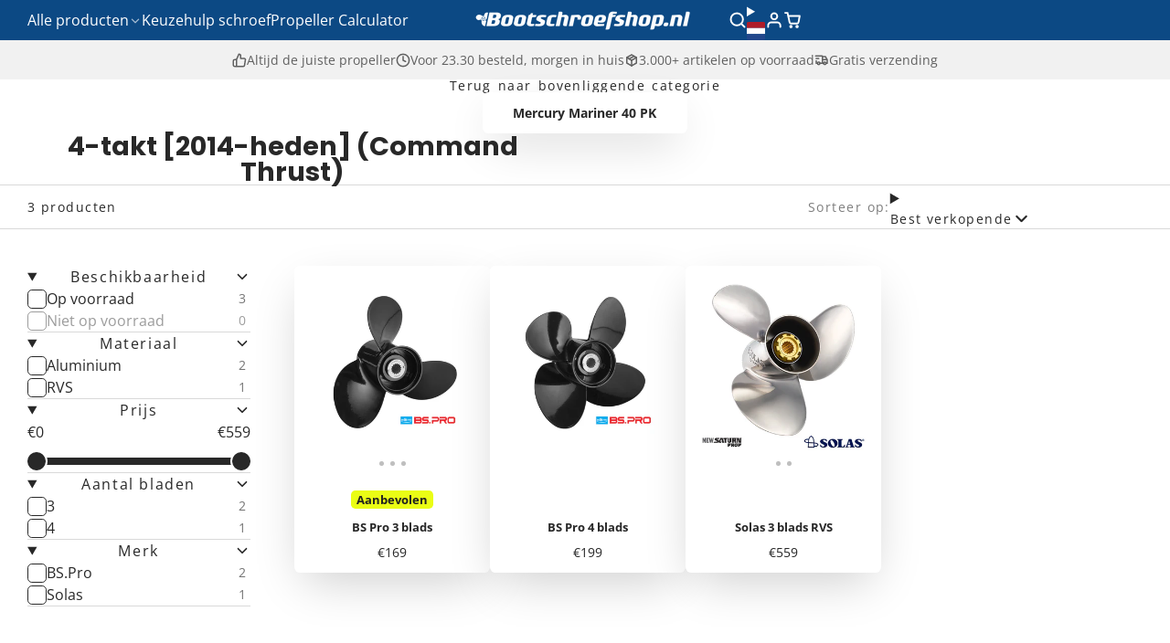

--- FILE ---
content_type: text/html; charset=utf-8
request_url: https://bootschroefshop.nl/collections/4-takt-2014-heden-command-thrust-mercury-mariner-40-pk
body_size: 86576
content:
<!doctype html>
<html class="no-js " lang="nl">
  <head>
    <meta charset="utf-8">
    <meta http-equiv="X-UA-Compatible" content="IE=edge">
    <meta name="viewport" content="width=device-width,initial-scale=1">
    <meta name="theme-color" content="">
    <link rel="canonical" href="https://bootschroefshop.nl/collections/4-takt-2014-heden-command-thrust-mercury-mariner-40-pk">
    <link rel="preconnect" href="https://cdn.shopify.com" crossorigin><link rel="icon" type="image/png" href="//bootschroefshop.nl/cdn/shop/files/propeller-favicon_32x32.png?v=1702902081"><link rel="preconnect" href="https://fonts.shopifycdn.com" crossorigin><title>
      4-takt [2014-heden] (Command Thrust) &ndash; Propeller Shop Europe</title>

    

    

<meta property="og:site_name" content="Propeller Shop Europe">
<meta property="og:url" content="https://bootschroefshop.nl/collections/4-takt-2014-heden-command-thrust-mercury-mariner-40-pk">
<meta property="og:title" content="4-takt [2014-heden] (Command Thrust)">
<meta property="og:type" content="product.group">
<meta property="og:description" content="Gebruik onze propellerkeuzehulp om direct de juiste schroef voor uw motor te vinden. Altijd passend, direct uit voorraad geleverd en vóór 23.30 besteld = morgen in huis. Bootschroefshop.nl – propellers voor alle merken o.a. Yamaha, Suzuki, Honda en Evinrude, Mercruiser en Volvo Penta."><meta property="og:image" content="http://bootschroefshop.nl/cdn/shop/collections/mercury_40PRO_bb9f158d-4f64-4a83-828f-0392adbfe415.jpg?v=1707759649">
  <meta property="og:image:secure_url" content="https://bootschroefshop.nl/cdn/shop/collections/mercury_40PRO_bb9f158d-4f64-4a83-828f-0392adbfe415.jpg?v=1707759649">
  <meta property="og:image:width" content="274">
  <meta property="og:image:height" content="274"><meta name="twitter:card" content="summary_large_image">
<meta name="twitter:title" content="4-takt [2014-heden] (Command Thrust)">
<meta name="twitter:description" content="Gebruik onze propellerkeuzehulp om direct de juiste schroef voor uw motor te vinden. Altijd passend, direct uit voorraad geleverd en vóór 23.30 besteld = morgen in huis. Bootschroefshop.nl – propellers voor alle merken o.a. Yamaha, Suzuki, Honda en Evinrude, Mercruiser en Volvo Penta.">

    <script>window.performance && window.performance.mark && window.performance.mark('shopify.content_for_header.start');</script><meta id="shopify-digital-wallet" name="shopify-digital-wallet" content="/79697871191/digital_wallets/dialog">
<meta name="shopify-requires-components" content="true" product-ids="10467625337175">
<meta name="shopify-checkout-api-token" content="7d93a892d0b4e3c79192d7b68b6a1235">
<meta id="in-context-paypal-metadata" data-shop-id="79697871191" data-venmo-supported="false" data-environment="production" data-locale="nl_NL" data-paypal-v4="true" data-currency="EUR">
<link rel="alternate" type="application/atom+xml" title="Feed" href="/collections/4-takt-2014-heden-command-thrust-mercury-mariner-40-pk.atom" />
<link rel="alternate" hreflang="x-default" href="https://bootschroefshop.nl/collections/4-takt-2014-heden-command-thrust-mercury-mariner-40-pk">
<link rel="alternate" hreflang="nl" href="https://bootschroefshop.nl/collections/4-takt-2014-heden-command-thrust-mercury-mariner-40-pk">
<link rel="alternate" hreflang="en-BG" href="https://propeller-shop.eu/collections/4-stroke-2014-present-command-thrust-mercury-mariner-40-hp">
<link rel="alternate" hreflang="en-HR" href="https://propeller-shop.eu/collections/4-stroke-2014-present-command-thrust-mercury-mariner-40-hp">
<link rel="alternate" hreflang="en-CY" href="https://propeller-shop.eu/collections/4-stroke-2014-present-command-thrust-mercury-mariner-40-hp">
<link rel="alternate" hreflang="en-CZ" href="https://propeller-shop.eu/collections/4-stroke-2014-present-command-thrust-mercury-mariner-40-hp">
<link rel="alternate" hreflang="en-EE" href="https://propeller-shop.eu/collections/4-stroke-2014-present-command-thrust-mercury-mariner-40-hp">
<link rel="alternate" hreflang="en-FI" href="https://propeller-shop.eu/collections/4-stroke-2014-present-command-thrust-mercury-mariner-40-hp">
<link rel="alternate" hreflang="en-GR" href="https://propeller-shop.eu/collections/4-stroke-2014-present-command-thrust-mercury-mariner-40-hp">
<link rel="alternate" hreflang="en-HU" href="https://propeller-shop.eu/collections/4-stroke-2014-present-command-thrust-mercury-mariner-40-hp">
<link rel="alternate" hreflang="en-IE" href="https://propeller-shop.eu/collections/4-stroke-2014-present-command-thrust-mercury-mariner-40-hp">
<link rel="alternate" hreflang="en-LV" href="https://propeller-shop.eu/collections/4-stroke-2014-present-command-thrust-mercury-mariner-40-hp">
<link rel="alternate" hreflang="en-LT" href="https://propeller-shop.eu/collections/4-stroke-2014-present-command-thrust-mercury-mariner-40-hp">
<link rel="alternate" hreflang="en-LU" href="https://propeller-shop.eu/collections/4-stroke-2014-present-command-thrust-mercury-mariner-40-hp">
<link rel="alternate" hreflang="en-MT" href="https://propeller-shop.eu/collections/4-stroke-2014-present-command-thrust-mercury-mariner-40-hp">
<link rel="alternate" hreflang="en-PL" href="https://propeller-shop.eu/collections/4-stroke-2014-present-command-thrust-mercury-mariner-40-hp">
<link rel="alternate" hreflang="en-PT" href="https://propeller-shop.eu/collections/4-stroke-2014-present-command-thrust-mercury-mariner-40-hp">
<link rel="alternate" hreflang="en-RO" href="https://propeller-shop.eu/collections/4-stroke-2014-present-command-thrust-mercury-mariner-40-hp">
<link rel="alternate" hreflang="en-SK" href="https://propeller-shop.eu/collections/4-stroke-2014-present-command-thrust-mercury-mariner-40-hp">
<link rel="alternate" hreflang="en-SI" href="https://propeller-shop.eu/collections/4-stroke-2014-present-command-thrust-mercury-mariner-40-hp">
<link rel="alternate" hreflang="en-SE" href="https://propeller-shop.eu/collections/4-stroke-2014-present-command-thrust-mercury-mariner-40-hp">
<link rel="alternate" hreflang="de-AT" href="https://bootsschraube.de/collections/4-takt-2014-heute-command-thrust-mercury-mariner-40-ps">
<link rel="alternate" hreflang="de-DE" href="https://bootsschraube.de/collections/4-takt-2014-heute-command-thrust-mercury-mariner-40-ps">
<link rel="alternate" hreflang="fr-FR" href="https://helicesnautiques.fr/collections/4-temps-2014-present-command-thrust-mercury-mariner-40-cv">
<link rel="alternate" hreflang="es-ES" href="https://helicesnauticas.es/collections/4-tiempos-2014-presente-command-thrust-mercury-mariner-40-cv">
<link rel="alternate" hreflang="it-IT" href="https://elichenautiche.it/collections/4-tempi-2014-oggi-command-thrust-mercury-mariner-40-cv">
<link rel="alternate" hreflang="nl-BE" href="https://bootschroefshop.be/collections/4-takt-2014-heden-command-thrust-mercury-mariner-40-pk">
<link rel="alternate" hreflang="de-CH" href="https://bootsschraube.ch/collections/4-takt-2014-heute-command-thrust-mercury-mariner-40-ps">
<link rel="alternate" hreflang="en-AE" href="https://propeller-shop.com/collections/4-stroke-2014-present-command-thrust-mercury-mariner-40-hp">
<link rel="alternate" hreflang="en-AU" href="https://propeller-shop.com/collections/4-stroke-2014-present-command-thrust-mercury-mariner-40-hp">
<link rel="alternate" hreflang="en-CA" href="https://propeller-shop.com/collections/4-stroke-2014-present-command-thrust-mercury-mariner-40-hp">
<link rel="alternate" hreflang="en-MY" href="https://propeller-shop.com/collections/4-stroke-2014-present-command-thrust-mercury-mariner-40-hp">
<link rel="alternate" hreflang="en-NO" href="https://propeller-shop.com/collections/4-stroke-2014-present-command-thrust-mercury-mariner-40-hp">
<link rel="alternate" hreflang="en-NZ" href="https://propeller-shop.com/collections/4-stroke-2014-present-command-thrust-mercury-mariner-40-hp">
<link rel="alternate" hreflang="en-US" href="https://propeller-shop.com/collections/4-stroke-2014-present-command-thrust-mercury-mariner-40-hp">
<link rel="alternate" hreflang="en-ZA" href="https://propeller-shop.com/collections/4-stroke-2014-present-command-thrust-mercury-mariner-40-hp">
<link rel="alternate" hreflang="en-SR" href="https://propeller-shop.com/collections/4-stroke-2014-present-command-thrust-mercury-mariner-40-hp">
<link rel="alternate" hreflang="en-UA" href="https://propeller-shop.com/collections/4-stroke-2014-present-command-thrust-mercury-mariner-40-hp">
<link rel="alternate" hreflang="en-MA" href="https://propeller-shop.com/collections/4-stroke-2014-present-command-thrust-mercury-mariner-40-hp">
<link rel="alternate" hreflang="en-MQ" href="https://propeller-shop.com/collections/4-stroke-2014-present-command-thrust-mercury-mariner-40-hp">
<link rel="alternate" hreflang="en-VG" href="https://propeller-shop.com/collections/4-stroke-2014-present-command-thrust-mercury-mariner-40-hp">
<link rel="alternate" hreflang="en-AL" href="https://propeller-shop.com/collections/4-stroke-2014-present-command-thrust-mercury-mariner-40-hp">
<link rel="alternate" hreflang="en-CW" href="https://propeller-shop.com/collections/4-stroke-2014-present-command-thrust-mercury-mariner-40-hp">
<link rel="alternate" hreflang="en-PH" href="https://propeller-shop.com/collections/4-stroke-2014-present-command-thrust-mercury-mariner-40-hp">
<link rel="alternate" hreflang="en-TH" href="https://propeller-shop.com/collections/4-stroke-2014-present-command-thrust-mercury-mariner-40-hp">
<link rel="alternate" hreflang="en-AD" href="https://propeller-shop.com/collections/4-stroke-2014-present-command-thrust-mercury-mariner-40-hp">
<link rel="alternate" hreflang="en-MC" href="https://propeller-shop.com/collections/4-stroke-2014-present-command-thrust-mercury-mariner-40-hp">
<link rel="alternate" hreflang="en-GB" href="https://propeller-shop.com/collections/4-stroke-2014-present-command-thrust-mercury-mariner-40-hp">
<link rel="alternate" hreflang="da-DK" href="https://propelshop.dk/collections/4-takts-2014-i-dag-command-thrust-mercury-mariner-40-hk">
<link rel="alternate" type="application/json+oembed" href="https://bootschroefshop.nl/collections/4-takt-2014-heden-command-thrust-mercury-mariner-40-pk.oembed">
<script async="async" src="/checkouts/internal/preloads.js?locale=nl-NL"></script>
<script id="apple-pay-shop-capabilities" type="application/json">{"shopId":79697871191,"countryCode":"NL","currencyCode":"EUR","merchantCapabilities":["supports3DS"],"merchantId":"gid:\/\/shopify\/Shop\/79697871191","merchantName":"Propeller Shop Europe","requiredBillingContactFields":["postalAddress","email"],"requiredShippingContactFields":["postalAddress","email"],"shippingType":"shipping","supportedNetworks":["visa","maestro","masterCard","amex"],"total":{"type":"pending","label":"Propeller Shop Europe","amount":"1.00"},"shopifyPaymentsEnabled":true,"supportsSubscriptions":true}</script>
<script id="shopify-features" type="application/json">{"accessToken":"7d93a892d0b4e3c79192d7b68b6a1235","betas":["rich-media-storefront-analytics"],"domain":"bootschroefshop.nl","predictiveSearch":true,"shopId":79697871191,"locale":"nl"}</script>
<script>var Shopify = Shopify || {};
Shopify.shop = "949656.myshopify.com";
Shopify.locale = "nl";
Shopify.currency = {"active":"EUR","rate":"1.0"};
Shopify.country = "NL";
Shopify.theme = {"name":"Multi 3.0.2","id":188025766231,"schema_name":"Multi","schema_version":"3.0.2","theme_store_id":2337,"role":"main"};
Shopify.theme.handle = "null";
Shopify.theme.style = {"id":null,"handle":null};
Shopify.cdnHost = "bootschroefshop.nl/cdn";
Shopify.routes = Shopify.routes || {};
Shopify.routes.root = "/";</script>
<script type="module">!function(o){(o.Shopify=o.Shopify||{}).modules=!0}(window);</script>
<script>!function(o){function n(){var o=[];function n(){o.push(Array.prototype.slice.apply(arguments))}return n.q=o,n}var t=o.Shopify=o.Shopify||{};t.loadFeatures=n(),t.autoloadFeatures=n()}(window);</script>
<script id="shop-js-analytics" type="application/json">{"pageType":"collection"}</script>
<script defer="defer" async type="module" src="//bootschroefshop.nl/cdn/shopifycloud/shop-js/modules/v2/client.init-shop-cart-sync_CwGft62q.nl.esm.js"></script>
<script defer="defer" async type="module" src="//bootschroefshop.nl/cdn/shopifycloud/shop-js/modules/v2/chunk.common_BAeYDmFP.esm.js"></script>
<script defer="defer" async type="module" src="//bootschroefshop.nl/cdn/shopifycloud/shop-js/modules/v2/chunk.modal_B9qqLDBC.esm.js"></script>
<script type="module">
  await import("//bootschroefshop.nl/cdn/shopifycloud/shop-js/modules/v2/client.init-shop-cart-sync_CwGft62q.nl.esm.js");
await import("//bootschroefshop.nl/cdn/shopifycloud/shop-js/modules/v2/chunk.common_BAeYDmFP.esm.js");
await import("//bootschroefshop.nl/cdn/shopifycloud/shop-js/modules/v2/chunk.modal_B9qqLDBC.esm.js");

  window.Shopify.SignInWithShop?.initShopCartSync?.({"fedCMEnabled":true,"windoidEnabled":true});

</script>
<script>(function() {
  var isLoaded = false;
  function asyncLoad() {
    if (isLoaded) return;
    isLoaded = true;
    var urls = ["https:\/\/shopify-simplemaps.s3.amazonaws.com\/shared\/load_simplemaps.js?shop=949656.myshopify.com"];
    for (var i = 0; i < urls.length; i++) {
      var s = document.createElement('script');
      s.type = 'text/javascript';
      s.async = true;
      s.src = urls[i];
      var x = document.getElementsByTagName('script')[0];
      x.parentNode.insertBefore(s, x);
    }
  };
  if(window.attachEvent) {
    window.attachEvent('onload', asyncLoad);
  } else {
    window.addEventListener('load', asyncLoad, false);
  }
})();</script>
<script id="__st">var __st={"a":79697871191,"offset":3600,"reqid":"0c598aa0-a113-41b2-83d1-984e0e5dbf2c-1769060520","pageurl":"bootschroefshop.nl\/collections\/4-takt-2014-heden-command-thrust-mercury-mariner-40-pk","u":"7359cd7abc3e","p":"collection","rtyp":"collection","rid":620312494423};</script>
<script>window.ShopifyPaypalV4VisibilityTracking = true;</script>
<script id="captcha-bootstrap">!function(){'use strict';const t='contact',e='account',n='new_comment',o=[[t,t],['blogs',n],['comments',n],[t,'customer']],c=[[e,'customer_login'],[e,'guest_login'],[e,'recover_customer_password'],[e,'create_customer']],r=t=>t.map((([t,e])=>`form[action*='/${t}']:not([data-nocaptcha='true']) input[name='form_type'][value='${e}']`)).join(','),a=t=>()=>t?[...document.querySelectorAll(t)].map((t=>t.form)):[];function s(){const t=[...o],e=r(t);return a(e)}const i='password',u='form_key',d=['recaptcha-v3-token','g-recaptcha-response','h-captcha-response',i],f=()=>{try{return window.sessionStorage}catch{return}},m='__shopify_v',_=t=>t.elements[u];function p(t,e,n=!1){try{const o=window.sessionStorage,c=JSON.parse(o.getItem(e)),{data:r}=function(t){const{data:e,action:n}=t;return t[m]||n?{data:e,action:n}:{data:t,action:n}}(c);for(const[e,n]of Object.entries(r))t.elements[e]&&(t.elements[e].value=n);n&&o.removeItem(e)}catch(o){console.error('form repopulation failed',{error:o})}}const l='form_type',E='cptcha';function T(t){t.dataset[E]=!0}const w=window,h=w.document,L='Shopify',v='ce_forms',y='captcha';let A=!1;((t,e)=>{const n=(g='f06e6c50-85a8-45c8-87d0-21a2b65856fe',I='https://cdn.shopify.com/shopifycloud/storefront-forms-hcaptcha/ce_storefront_forms_captcha_hcaptcha.v1.5.2.iife.js',D={infoText:'Beschermd door hCaptcha',privacyText:'Privacy',termsText:'Voorwaarden'},(t,e,n)=>{const o=w[L][v],c=o.bindForm;if(c)return c(t,g,e,D).then(n);var r;o.q.push([[t,g,e,D],n]),r=I,A||(h.body.append(Object.assign(h.createElement('script'),{id:'captcha-provider',async:!0,src:r})),A=!0)});var g,I,D;w[L]=w[L]||{},w[L][v]=w[L][v]||{},w[L][v].q=[],w[L][y]=w[L][y]||{},w[L][y].protect=function(t,e){n(t,void 0,e),T(t)},Object.freeze(w[L][y]),function(t,e,n,w,h,L){const[v,y,A,g]=function(t,e,n){const i=e?o:[],u=t?c:[],d=[...i,...u],f=r(d),m=r(i),_=r(d.filter((([t,e])=>n.includes(e))));return[a(f),a(m),a(_),s()]}(w,h,L),I=t=>{const e=t.target;return e instanceof HTMLFormElement?e:e&&e.form},D=t=>v().includes(t);t.addEventListener('submit',(t=>{const e=I(t);if(!e)return;const n=D(e)&&!e.dataset.hcaptchaBound&&!e.dataset.recaptchaBound,o=_(e),c=g().includes(e)&&(!o||!o.value);(n||c)&&t.preventDefault(),c&&!n&&(function(t){try{if(!f())return;!function(t){const e=f();if(!e)return;const n=_(t);if(!n)return;const o=n.value;o&&e.removeItem(o)}(t);const e=Array.from(Array(32),(()=>Math.random().toString(36)[2])).join('');!function(t,e){_(t)||t.append(Object.assign(document.createElement('input'),{type:'hidden',name:u})),t.elements[u].value=e}(t,e),function(t,e){const n=f();if(!n)return;const o=[...t.querySelectorAll(`input[type='${i}']`)].map((({name:t})=>t)),c=[...d,...o],r={};for(const[a,s]of new FormData(t).entries())c.includes(a)||(r[a]=s);n.setItem(e,JSON.stringify({[m]:1,action:t.action,data:r}))}(t,e)}catch(e){console.error('failed to persist form',e)}}(e),e.submit())}));const S=(t,e)=>{t&&!t.dataset[E]&&(n(t,e.some((e=>e===t))),T(t))};for(const o of['focusin','change'])t.addEventListener(o,(t=>{const e=I(t);D(e)&&S(e,y())}));const B=e.get('form_key'),M=e.get(l),P=B&&M;t.addEventListener('DOMContentLoaded',(()=>{const t=y();if(P)for(const e of t)e.elements[l].value===M&&p(e,B);[...new Set([...A(),...v().filter((t=>'true'===t.dataset.shopifyCaptcha))])].forEach((e=>S(e,t)))}))}(h,new URLSearchParams(w.location.search),n,t,e,['guest_login'])})(!0,!0)}();</script>
<script integrity="sha256-4kQ18oKyAcykRKYeNunJcIwy7WH5gtpwJnB7kiuLZ1E=" data-source-attribution="shopify.loadfeatures" defer="defer" src="//bootschroefshop.nl/cdn/shopifycloud/storefront/assets/storefront/load_feature-a0a9edcb.js" crossorigin="anonymous"></script>
<script data-source-attribution="shopify.dynamic_checkout.dynamic.init">var Shopify=Shopify||{};Shopify.PaymentButton=Shopify.PaymentButton||{isStorefrontPortableWallets:!0,init:function(){window.Shopify.PaymentButton.init=function(){};var t=document.createElement("script");t.src="https://bootschroefshop.nl/cdn/shopifycloud/portable-wallets/latest/portable-wallets.nl.js",t.type="module",document.head.appendChild(t)}};
</script>
<script data-source-attribution="shopify.dynamic_checkout.buyer_consent">
  function portableWalletsHideBuyerConsent(e){var t=document.getElementById("shopify-buyer-consent"),n=document.getElementById("shopify-subscription-policy-button");t&&n&&(t.classList.add("hidden"),t.setAttribute("aria-hidden","true"),n.removeEventListener("click",e))}function portableWalletsShowBuyerConsent(e){var t=document.getElementById("shopify-buyer-consent"),n=document.getElementById("shopify-subscription-policy-button");t&&n&&(t.classList.remove("hidden"),t.removeAttribute("aria-hidden"),n.addEventListener("click",e))}window.Shopify?.PaymentButton&&(window.Shopify.PaymentButton.hideBuyerConsent=portableWalletsHideBuyerConsent,window.Shopify.PaymentButton.showBuyerConsent=portableWalletsShowBuyerConsent);
</script>
<script data-source-attribution="shopify.dynamic_checkout.cart.bootstrap">document.addEventListener("DOMContentLoaded",(function(){function t(){return document.querySelector("shopify-accelerated-checkout-cart, shopify-accelerated-checkout")}if(t())Shopify.PaymentButton.init();else{new MutationObserver((function(e,n){t()&&(Shopify.PaymentButton.init(),n.disconnect())})).observe(document.body,{childList:!0,subtree:!0})}}));
</script>
<link id="shopify-accelerated-checkout-styles" rel="stylesheet" media="screen" href="https://bootschroefshop.nl/cdn/shopifycloud/portable-wallets/latest/accelerated-checkout-backwards-compat.css" crossorigin="anonymous">
<style id="shopify-accelerated-checkout-cart">
        #shopify-buyer-consent {
  margin-top: 1em;
  display: inline-block;
  width: 100%;
}

#shopify-buyer-consent.hidden {
  display: none;
}

#shopify-subscription-policy-button {
  background: none;
  border: none;
  padding: 0;
  text-decoration: underline;
  font-size: inherit;
  cursor: pointer;
}

#shopify-subscription-policy-button::before {
  box-shadow: none;
}

      </style>

<script>window.performance && window.performance.mark && window.performance.mark('shopify.content_for_header.end');</script>
    

    

<style data-shopify>
    @font-face {
  font-family: "Open Sans";
  font-weight: 400;
  font-style: normal;
  font-display: swap;
  src: url("//bootschroefshop.nl/cdn/fonts/open_sans/opensans_n4.c32e4d4eca5273f6d4ee95ddf54b5bbb75fc9b61.woff2") format("woff2"),
       url("//bootschroefshop.nl/cdn/fonts/open_sans/opensans_n4.5f3406f8d94162b37bfa232b486ac93ee892406d.woff") format("woff");
}

    @font-face {
  font-family: "Open Sans";
  font-weight: 700;
  font-style: normal;
  font-display: swap;
  src: url("//bootschroefshop.nl/cdn/fonts/open_sans/opensans_n7.a9393be1574ea8606c68f4441806b2711d0d13e4.woff2") format("woff2"),
       url("//bootschroefshop.nl/cdn/fonts/open_sans/opensans_n7.7b8af34a6ebf52beb1a4c1d8c73ad6910ec2e553.woff") format("woff");
}

    @font-face {
  font-family: "Open Sans";
  font-weight: 400;
  font-style: italic;
  font-display: swap;
  src: url("//bootschroefshop.nl/cdn/fonts/open_sans/opensans_i4.6f1d45f7a46916cc95c694aab32ecbf7509cbf33.woff2") format("woff2"),
       url("//bootschroefshop.nl/cdn/fonts/open_sans/opensans_i4.4efaa52d5a57aa9a57c1556cc2b7465d18839daa.woff") format("woff");
}

    @font-face {
  font-family: "Open Sans";
  font-weight: 700;
  font-style: italic;
  font-display: swap;
  src: url("//bootschroefshop.nl/cdn/fonts/open_sans/opensans_i7.916ced2e2ce15f7fcd95d196601a15e7b89ee9a4.woff2") format("woff2"),
       url("//bootschroefshop.nl/cdn/fonts/open_sans/opensans_i7.99a9cff8c86ea65461de497ade3d515a98f8b32a.woff") format("woff");
}

    @font-face {
  font-family: Poppins;
  font-weight: 700;
  font-style: normal;
  font-display: swap;
  src: url("//bootschroefshop.nl/cdn/fonts/poppins/poppins_n7.56758dcf284489feb014a026f3727f2f20a54626.woff2") format("woff2"),
       url("//bootschroefshop.nl/cdn/fonts/poppins/poppins_n7.f34f55d9b3d3205d2cd6f64955ff4b36f0cfd8da.woff") format("woff");
}

        .color-scheme-main {
          --color-scheme-box-shadow-drop: 0 5px 20px rgba(0,0,0, 0.4);
          --color-scheme-box-shadow: rgba(0,0,0, 0.2) 0px 18px 50px -10px;
          --color-scheme-box-shadow-sm: rgba(0,0,0, 0.2) 0px 1px 30px -15px;
          --color-scheme-box-shadow-lift: rgba(0,0,0, 0.4) 0px 20px 60px 0;
        
          
          --color-scheme-highlight: linear-gradient(115deg, #0c2084, #0c7084);
          --color-scheme-pattern: #ffffff;--color-scheme-primary-button-bg: #0c4984;
        
          --color-scheme-primary-button-bg-hover: #082f55;
          --color-scheme-primary-button-text: #ffffff;
          --color-scheme-primary-button-border: #0c4984;
          --color-scheme-secondary-button-bg: #383838;
          --color-scheme-secondary-button-bg-hover: #1f1f1f;
          --color-scheme-secondary-button-text: #ffffff;
          --color-scheme-secondary-button-border: #202020;
          --color-scheme-icon: #ffffff;
          --color-scheme-links: #383838;
        }
    
        .color-scheme-invert {
          --color-scheme-box-shadow-drop: 0 5px 20px rgba(0,0,0, 0.4);
          --color-scheme-box-shadow: rgba(0,0,0, 0.2) 0px 18px 50px -10px;
          --color-scheme-box-shadow-sm: rgba(0,0,0, 0.2) 0px 1px 30px -15px;
          --color-scheme-box-shadow-lift: rgba(0,0,0, 0.4) 0px 20px 60px 0;
        
          
          --color-scheme-highlight: linear-gradient(115deg, #3e7ae1, #3ee1dc);
          --color-scheme-pattern: #455c66;--color-scheme-primary-button-bg: #409ec7;
        
          --color-scheme-primary-button-bg-hover: #3081a4;
          --color-scheme-primary-button-text: #ffffff;
          --color-scheme-primary-button-border: #3e8fb3;
          --color-scheme-secondary-button-bg: #ffffff;
          --color-scheme-secondary-button-bg-hover: #e6e6e6;
          --color-scheme-secondary-button-text: #4a4a4a;
          --color-scheme-secondary-button-border: #202020;
          --color-scheme-icon: #ececec;
          --color-scheme-links: #383838;--color-scheme-text: #ffffff;
          --color-scheme-bg: #2f7f72;
          --color-scheme-border: #13352f;
        }
    
        .color-scheme-accent {
          --color-scheme-box-shadow-drop: 0 5px 20px rgba(0,0,0, 0.4);
          --color-scheme-box-shadow: rgba(0,0,0, 0.2) 0px 18px 50px -10px;
          --color-scheme-box-shadow-sm: rgba(0,0,0, 0.2) 0px 1px 30px -15px;
          --color-scheme-box-shadow-lift: rgba(0,0,0, 0.4) 0px 20px 60px 0;
        
          
          --color-scheme-highlight: linear-gradient(115deg, #fb3362, #fb33e7);
          --color-scheme-pattern: #9c2e9f;--color-scheme-primary-button-bg: #a625a3;
        
          --color-scheme-primary-button-bg-hover: #7c1c7a;
          --color-scheme-primary-button-text: #ffffff;
          --color-scheme-primary-button-border: #741371;
          --color-scheme-secondary-button-bg: #ffffff;
          --color-scheme-secondary-button-bg-hover: #e6e6e6;
          --color-scheme-secondary-button-text: #ae2faa;
          --color-scheme-secondary-button-border: #e2e2e2;
          --color-scheme-icon: #ffffff;
          --color-scheme-links: #ffffff;--color-scheme-text: #ffffff;
          --color-scheme-bg: #515880;
          --color-scheme-border: #292d42;--color-scheme-bg-gradient: linear-gradient(320deg, rgba(56, 78, 197, 1) 16%, rgba(48, 57, 101, 1) 52%, rgba(29, 57, 108, 1) 87%);
        }
    
        .color-scheme-accent2 {
          --color-scheme-box-shadow-drop: 0 5px 20px rgba(0,0,0, 0.4);
          --color-scheme-box-shadow: rgba(0,0,0, 0.2) 0px 18px 50px -10px;
          --color-scheme-box-shadow-sm: rgba(0,0,0, 0.2) 0px 1px 30px -15px;
          --color-scheme-box-shadow-lift: rgba(0,0,0, 0.4) 0px 20px 60px 0;
        
          
          --color-scheme-highlight: linear-gradient(115deg, #3e7ae1, #3ee1dc);
          --color-scheme-pattern: #6bd7ff;--color-scheme-primary-button-bg: #ffffff;
        
          --color-scheme-primary-button-bg-hover: #e6e6e6;
          --color-scheme-primary-button-text: #3eafe1;
          --color-scheme-primary-button-border: #1c84b3;
          --color-scheme-secondary-button-bg: #ffffff;
          --color-scheme-secondary-button-bg-hover: #e6e6e6;
          --color-scheme-secondary-button-text: #3eafe1;
          --color-scheme-secondary-button-border: #cacaca;
          --color-scheme-icon: #ffffff;
          --color-scheme-links: #ffffff;--color-scheme-text: #ffffff;
          --color-scheme-bg: #3eafe1;
          --color-scheme-border: #1977a0;--color-scheme-bg-gradient: linear-gradient(46deg, rgba(52, 133, 236, 1) 13%, rgba(170, 248, 219, 1) 86%);
        }
    

    :root {--glob-size-1: min(4px, 0.8vmin);
      --glob-size-2: min(8px, 1.6vmin);
      --glob-size-3: min(12px, 2.4vmin);
      --glob-size-4: min(16px, 3.2vmin);
      --glob-size-5: min(20px, 4.0vmin);
      --glob-size-6: min(24px, 4.8vmin);
      --glob-size-7: min(28px, 5.6vmin);
      --glob-size-8: min(32px, 6.4vmin);
      --glob-size-9: min(36px, 7.2vmin);
      --glob-size-10: min(40px, 8.0vmin);
      --glob-size-11: min(44px, 8.8vmin);
      --glob-size-12: min(48px, 9.6vmin);
      --glob-size-13: min(52px, 10.4vmin);
      --glob-size-14: min(56px, 11.2vmin);
      --glob-size-15: min(60px, 12.0vmin);
      --glob-size-16: min(64px, 12.8vmin);
      --glob-size-17: min(68px, 13.6vmin);
      --glob-size-18: min(72px, 14.4vmin);
      --glob-size-19: min(76px, 15.2vmin);
      --glob-size-20: min(80px, 16.0vmin);
      
    --glob-frame-size: var(--glob-size-2);
    --glob-gutter: var(--glob-size-6);

    --glob-heading-size: 24px;
    --glob-heading-letter-spacing: 0.0em;
    --glob-heading-family: Poppins, sans-serif;
    --glob-heading-style: normal;
    --glob-heading-weight: 700;
    --glob-heading-transform: none;

    --glob-body-family: "Open Sans", sans-serif;
    --glob-body-line-height: 1.5;
    --glob-body-size: 16px;
    --glob-body-weight: 400;
    --glob-body-bold-weight: 700;

    --glob-icon-stroke-width: 2.3px;
    
      --glob-icon-linecap: round;
      --glob-icon-linejoin: round;--color-g-text: #282828;
    --color-g-text-alpha-80: rgba(40, 40, 40, 0.8);
    --color-g-text-alpha-70: rgba(40, 40, 40, 0.7);
    --color-g-text-alpha-50: rgba(40, 40, 40, 0.5);
    --color-g-text-alpha-60: rgba(40, 40, 40, 0.6);
    --color-g-text-alpha-40: rgba(40, 40, 40, 0.4);
    --color-g-text-alpha-30: rgba(40, 40, 40, 0.3);
    --color-g-text-alpha-20: rgba(40, 40, 40, 0.2);
    --color-g-text-alpha-10: rgba(40, 40, 40, 0.1);--color-g-bg: #ffffff;
    --color-g-border: #d9d9d9;
    --color-g-bg-d5: #f2f2f2;
    --color-g-bg-d15: #e6e6e6;
    --color-g-bg-alpha-0: rgba(255, 255, 255, 0);
    --color-g-bg-alpha-70: rgba(255, 255, 255, 0.7);
    --color-g-bg-border: #cccccc;

    --color-g-fg: #ffffff;
    --color-g-fg-alpha-70: rgba(255, 255, 255, 0.7);
    --color-g-fg-alpha-50: rgba(255, 255, 255, 0.5);
    --color-g-fg-d5: #f2f2f2;
    --color-g-fg-d10: #e6e6e6;
    --color-g-fg-d20: #cccccc;

    

    --color-g-accent: #6bb7f1;
    --color-g-accent-a20: rgba(107, 183, 241, 0.2);
    --color-g-accent-a10: rgba(107, 183, 241, 0.1);
    --color-g-accent-front: #ffffff; 

    --color-g-sale: #b11163;
    --color-g-warning: #FD7E14;
    --color-g-success: #198754;
    --color-g-danger: #DC3545;
    --color-g-star-rating: #FFA41C;
    --color-g-cart-counter-bg: #dc358b;--color-g-cart-counter-text: #ffffff;
    --color-g-wishlist: #f25268;

    --color-g-highlight: #0c4984;

    --color-g-button-buy-it-now-text: #f8f8f8;
    --color-g-button-buy-it-now-bg: #505050;
    --color-g-button-buy-it-now-bg-hover: #434343;

    --color-g-product-badge-sale: #bc1c6e;--color-g-product-badge-sale-text: #ffffff;

    --color-g-product-badge-sold-out: #7D959F;--color-g-product-badge-sold-out-text: #2d2d2d;
    
    --color-g-product-badge-low-stock: #FFBA53;--color-g-product-badge-low-stock-text: #2d2d2d;

    --color-g-product-custom-badge-text: #202020;
    --color-g-product-custom-badge-bg: #eafd15;

    --color-g-header-bg: #0c4984;
    --color-g-header-text: #ffffff;
    --color-g-header-border: rgba(61, 109, 157, 0.5);

    --color-g-nav-dropdown-bg: #ffffff;
    --color-g-nav-dropdown-text: #383838;
    --color-g-nav-dropdown-border: rgba(56, 56, 56, 0.2);

    --color-g-footer-heading: #ffffff;
    --color-g-footer-bg: #0c4984;
    --color-g-footer-text: #ffffff;

    --glob-border-radius-base: 0.4rem;
    --glob-border-radius-inner: 0.3rem;
    --glob-border-radius-sm: 0.1rem;
    --glob-border-radius-pill: 9999rem;
    --glob-border-radius-circle: 50%;

    --transition-base: 0.3s;
    --box-shadow-large: rgb(50 50 93 / 25%) 0px 50px 100px -20px, rgb(0 0 0 / 30%) 0px 30px 60px -30px;
    --container-width: 1350px;

    --glob-product-badge-text-size: 0.8rem;
    --glob-product-badge-text-transform: none;--glob-product-badge-weight: var(--glob-body-bold-weight);

    --glob-header-family: var(--glob-body-family);
--glob-header-weight: var(--glob-body-weight);
--glob-header-style: var(--glob-body-style);
--glob-header-size: 1.0rem;
--glob-header-scale: 1.0;


    --glob-subheading-family: var(--glob-body-family);
--glob-subheading-weight: var(--glob-body-weight);
--glob-subheading-style: var(--glob-body-style);
--glob-subheading-size: 0.9rem;
--glob-subheading-scale: 0.9;

    --glob-subheading-letter-spacing: 0.1em;
    --glob-subheading-opacity: 1.0;

    --glob-button-family: var(--glob-heading-family);
--glob-button-weight: var(--glob-heading-weight);
--glob-button-style: var(--glob-heading-style);
--glob-button-size: 0.8rem;
--glob-button-scale: 0.8;

    --glob-button-transform: uppercase;
    --glob-button-letter-spacing: 0.05em;
    
    --glob-product-card-title-family: var(--glob-body-family);
--glob-product-card-title-weight: var(--glob-body-bold-weight);
--glob-product-card-title-style: var(--glob-body-style);
--glob-product-card-title-size: 0.8rem;
--glob-product-card-title-scale: 0.8;

    --glob-product-card-price-weight: normal;
    --glob-collection-card-title-family: var(--glob-body-family);
--glob-collection-card-title-weight: var(--glob-body-bold-weight);
--glob-collection-card-title-style: var(--glob-body-style);
--glob-collection-card-title-size: 0.85rem;
--glob-collection-card-title-scale: 0.85;


    --glob-article-card-title-family: var(--glob-body-family);
--glob-article-card-title-weight: var(--glob-body-weight);
--glob-article-card-title-style: var(--glob-body-style);
--glob-article-card-title-size: 1.0rem;
--glob-article-card-title-scale: 1.0;

}
</style><link rel="preload" as="font" href="//bootschroefshop.nl/cdn/fonts/open_sans/opensans_n4.c32e4d4eca5273f6d4ee95ddf54b5bbb75fc9b61.woff2" type="font/woff2" crossorigin><link rel="preload" as="font" href="//bootschroefshop.nl/cdn/fonts/poppins/poppins_n7.56758dcf284489feb014a026f3727f2f20a54626.woff2" type="font/woff2" crossorigin><script>
    var globalLoadedStyles = {};
    function loadStyle(style) {
        if(globalLoadedStyles[style.getAttribute('href')]) {
            return;
        }
        globalLoadedStyles[style.getAttribute('href')] = true;
        if(style.media === 'print') {
            style.media = 'all';
        }
    }
    window.shopUrl = 'https://bootschroefshop.nl';
    window.routes = {
        cart_add_url: '/cart/add',
        cart_change_url: '/cart/change',
        cart_update_url: '/cart/update',
        predictive_search_url: '/search/suggest'
    };
    window.dynamicURLs = {
        account: '/account',
        accountLogin: 'https://shopify.com/79697871191/account?locale=nl&region_country=NL',
        accountLogout: '/account/logout',
        accountRegister: 'https://shopify.com/79697871191/account?locale=nl',
        accountAddresses: '/account/addresses',
        allProductsCollection: '/collections/all',
        cart: '/cart',
        cartAdd: '/cart/add',
        cartChange: '/cart/change',
        cartClear: '/cart/clear',
        cartUpdate: '/cart/update',
        contact: '/contact#contact_form',
        localization: '/localization',
        collections: '/collections',
        predictiveSearch: '/search/suggest',
        productRecommendations: '/recommendations/products',
        root: '/',
        search: '/search'
    };
    window.cartStrings = {
        error: `Er is een fout opgetreden tijdens het bijwerken van uw winkelwagen. Probeer het opnieuw.`,
        quantityError: `U kunt alleen [quantity] van dit artikel aan uw winkelwagentje toevoegen.`
    };
    window.variantStrings = {
        addToCart: `In winkelwagen`,
        soldOut: `Uitverkocht`,
        unavailable: `Niet beschikbaar`,
    };
    window.accessibilityStrings = {
        imageAvailable: `Afbeelding [index] is nu beschikbaar in galerijweergave`,
        shareSuccess: `Link gekopieerd naar klembord`,
        pauseSlideshow: `Diavoorstelling pauzeren`,
        playSlideshow: `Diavoorstelling afspelen`,
    };


    Shopify.money_format = "€{{amount_with_comma_separator}}";
    Shopify.formatMoney = function(cents, format) {
        if (typeof cents == 'string') { cents = cents.replace('.',''); }
        let value = '';
        const placeholderRegex = /\{\{\s*(\w+)\s*\}\}/;
        const formatString = (format || Shopify.money_format);

        function defaultOption(opt, def) {
            return (typeof opt == 'undefined' ? def : opt);
        }

        function formatWithDelimiters(number, precision, thousands, decimal) {
            precision = defaultOption(precision, 2);
            thousands = defaultOption(thousands, ',');
            decimal   = defaultOption(decimal, '.');

            if (isNaN(number) || number == null) { return 0; }

            number = (number/100.0).toFixed(precision);

            const parts   = number.split('.'),
                dollars = parts[0].replace(/(\d)(?=(\d\d\d)+(?!\d))/g, '$1' + thousands),
                cents   = parts[1] ? (decimal + parts[1]) : '';

            return dollars + cents;
        }

        switch(formatString.match(placeholderRegex)[1]) {
            case 'amount':
                value = formatWithDelimiters(cents, 2);
            break;
            case 'amount_no_decimals':
                value = formatWithDelimiters(cents, 0);
            break;
            case 'amount_with_comma_separator':
                value = formatWithDelimiters(cents, 2, '.', ',');
            break;
            case 'amount_no_decimals_with_comma_separator':
                value = formatWithDelimiters(cents, 0, '.', ',');
            break;
            case 'amount_no_decimals_with_space_separator':
                value = formatWithDelimiters(cents, 2, ' ');
            break;
        }

        return formatString.replace(placeholderRegex, value);
    };

    document.documentElement.className = document.documentElement.className.replace('no-js', 'js');
    if (Shopify.designMode) {
        document.documentElement.classList.add('shopify-design-mode');
    }
    function lazyImageOnLoad(img) {
        img.setAttribute('loaded', '');
    }

    function onScriptLoad(name) {
        switch(name) {
        case 'blaze':
            document.dispatchEvent(new CustomEvent('blaze-loaded'));
            break;
        case 'plyr':
            document.dispatchEvent(new CustomEvent('plyr-loaded'));
        break;
        }
    }
</script><script>
(() => {
    const STATE_CLASSNAME_PREFIX = '!';

    const __Events = Object.freeze({
        VARIANT_UPDATE: 'variant:update',
        VARIANT_CHANGE: 'variant:change',
        VARIANT_LOADING: 'variant:loading',
        VARIANT_UNAVAILABLE: 'variant:unavailable',
        CART_ADD: 'cart:add',
        CART_ADD_FEATURE: 'cart:add-feature',
        CART_CHANGE: 'cart:change',
        CART_UPDATE: 'cart:update',
        CART_DRAWER_MUTE: 'cart-drawer:mute',
        CART_REGISTER: 'cart:register',
        CART_ERROR: 'cart:error',
        CART_NOTIFICATIONS_ENABLING: 'cart:notififications-enable',
        CART_REPLACE: 'cart:replace',
        // CART_SAVED_ITEMS_CHANGE: 'cart-saves:change',
        COLLECTION_LOADING: 'collection:loading',
        COLLECTION_CHANGE: 'collection:change',
        COLLECTION_UPDATE: 'collection:update',
        COLLECTION_FILTER_CHANGE: 'filter:change',
        COLLECTION_NAVIGATION_CHANGE: 'navigation:change',
        COLLECTION_UPDATED: 'collection_updated',
        COLLECTION_VIEW_CHANGE: 'collection:view-change',
        PRODUCT_GALLERY_SLIDE_CHANGE: 'product-gallery:slide-change',
        PRODUCT_GALLERY_EXPAND_CHANGE: 'product-gallery:expand-change',
        TOAST_NOTIFICATION: 'toast-notification:open',
        CLOSE_TOAST_NOTIFICATION: 'toast-notification:close',
        UPSELL_PRODUCTS_CHANGE: 'upsell-products:change',
        BROWSING_HISTORY_LOAD: 'browsing-history:load',
        RECOMMENDATIONS_LOADED: 'recommendations:loaded',
        SELLING_PLAN_CHANGE: 'selling-plan:change',
        HEADER_UPDATE: 'header:nav-update',
        HEADER_TOOLBAR_UPDATE: 'header:nav-toolbar-update',
        PRODUCT_COMPARE_CHANGE: 'product-compare:change',
        PRODUCT_COMPARE_UPDATE: 'product-compare:update',
        PRODUCT_COMPARE_OPEN: 'product-compare:open',
        PRODUCT_COMPARE_UPDATE_REQUEST: 'product-compare:update-request',
        PRODUCT_BUNDLE_VARIANT_CHANGE: 'variant-selector-modal:change',
        PRODUCT_FORM_SUBMIT: 'product-form:submit',
        DARK_MODE_CHANGE: 'dark-mode:change'
    })

    const __MediaQueries = Object.freeze({
        MOBILE: window.matchMedia('(max-width:  991px)'),
        DESKTOP: window.matchMedia('(min-width: 992px)')
    })

    const __DomEvents = Object.freeze({
        MODAL_CLOSE: new CustomEvent('modal-close', {
            bubbles: true
        }),
        MODAL_OPEN: new CustomEvent('modal-open', {
            bubbles: true
        }),
    })

    const __StoreConfig = Object.freeze({
        'browsingHistory': {
            type: Array,
            storage: 'local',
            limit: 10
        },
        'compare': {
            type: Array,
            storage: 'local'
        },
        'sidescroll-info-shown': {
            type: Boolean,
            storage: 'session'
        },
        // 'wishlist': {
        //     type: Array,
        //     storage: 'local'
        // },
        // 'cartSaved': {
        //     type: Array,
        //     storage: 'local'
        // },
        'newsletter': {
            type: Number,
            storage: 'local'
        },
        'close-annoncement': {
            type: Boolean,
            storage: 'session'
        },
        'age-confirm': {
            type: Boolean,
            storage: 'local'
        },
        'collection-horizontal-view': {
            type: Number,
            storage: 'local'
        },
        'dark-mode': {
            type: Number,
            storage: 'local'
        }
    })

    let componentCounter = 0;

    // TODO: move error handling to proxy
    class __Store {
        static errors = {
            missingStore(key) {
                return new Error(`store ${key} does not exists`);
            },
            setArray(key) {
                return new Error(`can't set value ${key} for Array type use add instead`)
            },
            notAnArray(key) {
                return new Error(`${key} is not an array`)
            }
        }
        constructor() {
            this._store = new Map();
            Object.entries(__StoreConfig).map(([ storeKey, options ]) => {
                const storage = window[`${options.storage}Storage`];
                const value = storage.getItem(storeKey);
                const type = options.type;
                this._store.set(storeKey, {
                    type,
                    storage,
                    limit: options.limit,
                    data: type === Array 
                        ? new Set(value ? JSON.parse(value): []) 
                        : value && type(value)
                })
            })
        }
        add(key, value) {
            try {
                const storeTarget = this._store.get(key);

                if(!storeTarget) {
                    throw __Store.errors.missingStore(key);
                } 

                if(storeTarget.type !== Array) {
                    throw __Store.errors.notAnArray(key);
                }

                this._handleStoreLimit(storeTarget);
                storeTarget.data.add(value);
                this._sync(key);
            } catch(e) {
                console.error(e);
            }
        }
        _handleStoreLimit(storeTarget) {
            if(storeTarget.limit) {
                let offset = storeTarget.limit - storeTarget.data.size;
                const values = storeTarget.data.values();
                while(offset <= 0) {
                    let current = values.next();
                    storeTarget.data.delete(current.value);
                    offset++;
                }
            }
        }
        set(key, value) {
            try {
                const storeTarget = this._store.get(key);

                if(!storeTarget) {
                    throw __Store.errors.missingStore(key);
                }

                if(storeTarget.type === Array) {
                    throw __Store.errors.setArray(key);
                }

                storeTarget.data = value;
                this._sync(key);
            } catch(e) {
                console.error(e.message);
            }
        }
        get(key) {
            try {
                const storeTarget = this._store.get(key);

                if(!storeTarget) {
                    throw __Store.errors.missingStore(key);
                }

                if(storeTarget.data === null) {
                    return null;
                }

                return storeTarget.type === Array
                    ? Array.from(storeTarget.data)
                    : storeTarget.type(storeTarget.data);

            } catch(e) {
                console.error(e);
            }
        }

        has(key, value) {
            try {
                const storeTarget = this._store.get(key);
                if(!storeTarget) {
                    throw __Store.errors.missingStore(key);
                }
                if(storeTarget.type !== Array) {
                    throw __Store.errors.notAnArray(key);
                }
                return storeTarget.data.has(value);
            } catch (e) {
                console.error(e);
            }
        }

        remove(key, value) {
            try {
                const storeTarget = this._store.get(key);
                if(!storeTarget) {
                    throw __Store.errors.missingStore(key);
                }
                if(storeTarget.type === Array) {
                    storeTarget.data.delete(value);
                } else {
                    storeTarget.value = null;
                }
                this._sync(key);
            } catch(e) {
                console.error(e);
            }
        }

        clear(key) {
            try {
                const storeTarget = this._store.get(key);
                if(!storeTarget) {
                    throw __Store.errors.missingStore(key);
                }
                if(storeTarget.type === Array) {
                    storeTarget.data.clear();
                } else {
                    throw __Store.errors.notAnArray(key);
                }
                this._sync(key);
            } catch(e) {
                console.error(e);
            }
        }

        _sync(key) {
            // none-blocking storage write
            setTimeout(() => {
                const target = this._store.get(key);
                target.storage.setItem(key, target.type === Array ? JSON.stringify(Array.from(target.data)) : target.data);
            }, 20);
        }
    }

    class __PubSub {
        constructor() {
            this._subs = new Map();
        }
        subscribe(event, callback, options, sig) {
            if(!this._subs.has(event)) {
                this._subs.set(event, new Set());
            }
            const sub = {
                callback,
                sectionId: options.sectionId,
                once: options.once,
                global: options.global,
                sig
            }
            this._subs.get(event).add(sub);
            return sub;
        }
        unsubscribe(event, sub) {
            if(this._subs.has(event)) {
                this._subs.get(event)?.delete(sub);
            }
        }
        publish(event, data, sectionId, sig) {
            if(this._subs.has(event)) {
                this._subs.get(event).forEach(sub => {
                    const isSelfPublish = sub.sig === sig; // avoid circular publishing
                    const isGlobalOrSection = sub.sectionId === sectionId || sub.global; 
                    if(isGlobalOrSection && !isSelfPublish) {
                        sub.callback(data);
                        if(sub.once) {
                            this.unsubscribe(event, sub);
                        }
                    }
                });
            }
        }
    }

    const pubSub = new __PubSub();

    class __Cache {
        constructor() {
            this._cache = new Map();
        }
        set(key, value) {
            this._cache.set(key, value);
        }
        get(key) {
            return this._cache.get(key);
        }
        has(key) {
            return this._cache.has(key);
        }
        delete(key) {
            this._cache.delete(key);
        }
        clear() {
            this._cache.clear();
        }
    }
    const memoize = (fn) => {
        let cache = null;
        return () => {
            if (cache) {
                return cache;
            }
            const result = fn();
            cache = result;
            return result;
        }
    }

    const __Utils = Object.freeze({
        getBrowserName: memoize(() => {
            const userAgent = navigator.userAgent;
            if (/Chrome/.test(userAgent) && !/Chromium/.test(userAgent)) {
                return "Chrome";
            }
            if (/Edg/.test(userAgent)) {
                return "Edge";
            }
            if (/Firefox/.test(userAgent)) {
                return "Firefox";
            }
            if (/Safari/.test(userAgent)) {
                return "Safari";
            }
            if (/Trident/.test(userAgent)) {
                return "IE";
            }
            return "Unknown";
        }),
        isMobileBrowser: () => {
            const agent = navigator.userAgent || navigator.vendor || window.opera;
            return /(android|bb\d+|meego).+mobile|avantgo|bada\/|blackberry|blazer|compal|elaine|fennec|hiptop|iemobile|ip(hone|od)|iris|kindle|lge |maemo|midp|mmp|mobile.+firefox|netfront|opera m(ob|in)i|palm( os)?|phone|p(ixi|re)\/|plucker|pocket|psp|series(4|6)0|symbian|treo|up\.(browser|link)|vodafone|wap|windows ce|xda|xiino/i.test(agent)
            || /1207|6310|6590|3gso|4thp|50[1-6]i|770s|802s|a wa|abac|ac(er|oo|s\-)|ai(ko|rn)|al(av|ca|co)|amoi|an(ex|ny|yw)|aptu|ar(ch|go)|as(te|us)|attw|au(di|\-m|r |s )|avan|be(ck|ll|nq)|bi(lb|rd)|bl(ac|az)|br(e|v)w|bumb|bw\-(n|u)|c55\/|capi|ccwa|cdm\-|cell|chtm|cldc|cmd\-|co(mp|nd)|craw|da(it|ll|ng)|dbte|dc\-s|devi|dica|dmob|do(c|p)o|ds(12|\-d)|el(49|ai)|em(l2|ul)|er(ic|k0)|esl8|ez([4-7]0|os|wa|ze)|fetc|fly(\-|_)|g1 u|g560|gene|gf\-5|g\-mo|go(\.w|od)|gr(ad|un)|haie|hcit|hd\-(m|p|t)|hei\-|hi(pt|ta)|hp( i|ip)|hs\-c|ht(c(\-| |_|a|g|p|s|t)|tp)|hu(aw|tc)|i\-(20|go|ma)|i230|iac( |\-|\/)|ibro|idea|ig01|ikom|im1k|inno|ipaq|iris|ja(t|v)a|jbro|jemu|jigs|kddi|keji|kgt( |\/)|klon|kpt |kwc\-|kyo(c|k)|le(no|xi)|lg( g|\/(k|l|u)|50|54|\-[a-w])|libw|lynx|m1\-w|m3ga|m50\/|ma(te|ui|xo)|mc(01|21|ca)|m\-cr|me(rc|ri)|mi(o8|oa|ts)|mmef|mo(01|02|bi|de|do|t(\-| |o|v)|zz)|mt(50|p1|v )|mwbp|mywa|n10[0-2]|n20[2-3]|n30(0|2)|n50(0|2|5)|n7(0(0|1)|10)|ne((c|m)\-|on|tf|wf|wg|wt)|nok(6|i)|nzph|o2im|op(ti|wv)|oran|owg1|p800|pan(a|d|t)|pdxg|pg(13|\-([1-8]|c))|phil|pire|pl(ay|uc)|pn\-2|po(ck|rt|se)|prox|psio|pt\-g|qa\-a|qc(07|12|21|32|60|\-[2-7]|i\-)|qtek|r380|r600|raks|rim9|ro(ve|zo)|s55\/|sa(ge|ma|mm|ms|ny|va)|sc(01|h\-|oo|p\-)|sdk\/|se(c(\-|0|1)|47|mc|nd|ri)|sgh\-|shar|sie(\-|m)|sk\-0|sl(45|id)|sm(al|ar|b3|it|t5)|so(ft|ny)|sp(01|h\-|v\-|v )|sy(01|mb)|t2(18|50)|t6(00|10|18)|ta(gt|lk)|tcl\-|tdg\-|tel(i|m)|tim\-|t\-mo|to(pl|sh)|ts(70|m\-|m3|m5)|tx\-9|up(\.b|g1|si)|utst|v400|v750|veri|vi(rg|te)|vk(40|5[0-3]|\-v)|vm40|voda|vulc|vx(52|53|60|61|70|80|81|83|85|98)|w3c(\-| )|webc|whit|wi(g |nc|nw)|wmlb|wonu|x700|yas\-|your|zeto|zte\-/i.test(agent.substring(0, 4));
        },
        isFunction: (x) => {
            return Object.prototype.toString.call(x) == '[object Function]';
        },
        debounce: (fn, wait) => {
            let t;
            return (...args) => {
                clearTimeout(t);
                t = setTimeout(() => fn.apply(this, args), wait);
            }
        },
        setDocumentClickHandler: (cb) => {
            let docClickListening = false;
            return (state) => {
                if (state && !docClickListening) {
                    setTimeout(() => {
                        document.addEventListener('click', cb);
                        docClickListening = true;
                    }, 20)
                } else if (!state && docClickListening) {
                    docClickListening = false;
                    document.removeEventListener('click', cb);
                }
            }
        },
        parseHTML: (text) => {
            return new DOMParser().parseFromString(text, 'text/html');
        },
        fetchHTML: (URL) => {
            return fetch(URL)
                .then(res => res.text())
                .then(text => __Utils.parseHTML(text))
                .catch(e => console.error(e));
        },
        $active: (el, state = true) => {
            __Utils.$state(el, 'active', state);
        },
        $loading: (el, state = true) => {
            __Utils.$state(el, 'loading', state);
        },
        $state: (el, name, state = true) => {
            el.classList.toggle(`${STATE_CLASSNAME_PREFIX}${name}`, state)
        },
        $fetch: async (URL, options) => {
            try {
                if(__Utils.isFunction(options?.before)) {
                    options.before();
                }

                let [cleanURL, existedParams] = URL.split('?');

                let params = '';
                if(options?.params || options.sectionId) {
                    params = !!(options.params instanceof URLSearchParams)
                        ? options.params
                        : new URLSearchParams(options.params || '');
                    
                    if(options.sectionId) {
                        params.append('section_id', options.sectionId);
                    }

                    params = params.toString();
                }


                // TODO: this logic should be refactored ASAP
                params = [existedParams, params]
                    .filter(Boolean)
                    .join('&');

                if(params) {
                    params = `?${params}`;
                }
                
                const res = await fetch(`${cleanURL}${params}`);
                if(options?.nullOn404 && res.status === 404) {
                    if(__Utils.isFunction(options?.after)) {
                        options.after();
                    }
                    return null;
                }
                const doc = await res.text();
                if(__Utils.isFunction(options?.after)) {
                    options.after();
                }
                const $doc = __Utils.parseHTML(doc); 
                return options?.selectAll ? 
                    Array.from($doc.querySelectorAll(options.selectAll)) : 
                    options?.select ? $doc.querySelector(options.select) : $doc;

            } catch (error) {
                console.error(error);
                if(__Utils.isFunction(options?.after)) {
                    options.after();
                }
            }
        },
        $hide: (el) => {
            el.setAttribute('hidden', '');
        },
        $show: (el) => {
            el.removeAttribute('hidden');
        },
        $classListTemp: (element, className, time = 1000) => {
            element.classList.add(className);
            setTimeout(() => element.classList.remove(className), time)
        },
        $isEmpty: (el) => {
            if(!el) {
                return;
            }
            if(el.content) {
                el = el.content;
            }
            return el.textContent.trim() === '';
        },
        $isHidden: el => el.hasAttribute('hidden'),
        $clone: el => {
            if(el.content) {
                return el.content.cloneNode(true);
            }
            return el.cloneNode(true);
        },
        $isEqual: (a, b) => a.isEqualNode(b),
        $toggleDisplay: (el, state) => {
            if(state === undefined) {
                __Utils.$isHidden(el) ? __Utils.$show(el) : __Utils.$hide(el);
                return;
            }

            state ? __Utils.$show(el) : __Utils.$hide(el);
        },
        $replaceContent: (from, to, force = false) => {
            const target = to.content || to;
            if(force || !__Utils.$isEqual(from, target) ) {
                from.replaceChildren(...target.cloneNode(true).childNodes);
            }
        },
        $JSON : el => JSON.parse(el.textContent)
    });

    class __CoreComponent extends HTMLElement {
        constructor() {
            super();
            this.sectionId = this.getAttribute('section-id');
            this._elements = new Map();
            this._props = new Map();
            this._subs = new Map();
            this._$parentSection = null;
            this.__sig = `${this.tagName}-${componentCounter}`;
            componentCounter++; 
        }
        connectedCallback() {
            this._handleElements();
            if(!this.sectionId) {
                console.warn(`section-id not found in <${this.tagName.toLocaleLowerCase()}> component`);
            }
            if(__Utils.isFunction(this.render)) {
                this.render();
            }
        }
        _handleElements() {
            
            if(!this.elements) {
                return;
            }

            if(this.elements.$ && Array.isArray(this.elements.$)) {
                this.elements.$.map(el => {
                    this.elements[el] = Array.isArray(el) ? [`[data-element="${el}"]`] : `[data-element="${el}"]`;
                })
                delete this.elements.$;
            }

            for(const [key, value] of Object.entries(this.elements)) {
                if(key.startsWith('$') && value === true) {
                    this.elements[key.substring(1)] = key;
                    delete this.elements[key];
                }
            }
        }
        _setElementEvents(el, events) {
            const eventsMap = new Map();
            Object.entries(events).map(([event, callback]) => {
                callback = callback.bind(this);
                eventsMap.set(event, callback);
                if(Array.isArray(el)) {
                    el.forEach(el => {
                        el.addEventListener(event, callback);
                    })
                } else {
                    el.addEventListener(event, callback);
                }
            });
            return eventsMap;
        }
        $(el, events) {
            if(typeof el === 'object') {
                this._elements.set('__root__', {
                    node: this,
                    events: this._setElementEvents(this, el)
                })
                return;
            }

            const selector = this.elements[el];

            if(!selector) {
                console.error(`element ${el} not found in <${this.tagName.toLocaleLowerCase()}>`);
                return;
            }

            if(this._elements.has(el) && this._elements.get(el).node.isConnected === false) {
                this.$remove(el);
            }

            if(!this._elements.has(el)) {
                let elEvents = null;

                const node = this._selectElement(selector);
                
                if(!node) {
                    return null;
                }

                if(typeof events === 'object' && node) {
                    elEvents = this._setElementEvents(node, events);
                }

                this._elements.set(el, {
                    node,
                    events: elEvents
                });
            }

            return this._elements.get(el).node;
        }

        $remove(el) {
            if(!this._elements.has(el)) {
                return;
            }
            this._clearElementEvents(this._elements.get(el));
            this._elements.get(el).node.remove();
            this._elements.get(el).node = null;
            this._elements.delete(el);
        }

        _selectElement(selector) {
            if(Array.isArray(selector)) {
                return Array.from(this.querySelectorAll(this._parseSelector(selector[0])));
            }
            return this.querySelector(this._parseSelector(selector));
        }
        _parseSelector(selector) {
            if(selector.startsWith('$')) {
                return `[data-element="${selector.substring(1)}"]`
            }
            return selector;
        }
        prop(name) {
            const valueType = this.propTypes[name];
            if(!valueType) {
                console.error(`prop ${name} not found in <${this.tagName.toLocaleLowerCase()}>`);
                return;
            }
            if(!this._props.has(name)) {
                this._props.set(name, 
                    valueType === Number ? Number(this.getAttribute(name)) :
                    valueType === Boolean ? this.hasAttribute(name) :
                    this.getAttribute(name)
                )
            }
            return this._props.get(name);
        }
        setProp(name, value='') {
            this.prop(name);
            if(!this._props.has(name)) {
                console.warn(`prop ${name} does not exists in ${this.tagName}`);
                return;
            }
            this.setAttribute(name, value);
            this._props.set(name, value);
        }
        sub(event, callback, options) {
            if(!this.sectionId) {
                console.warn(`section-id not found in <${this.tagName.toLocaleLowerCase()}> component subscription for '${event}' will be ignored`);
                return;
            }
            callback = callback.bind(this);
            if(!this._subs.has(event)) {
                const sub = pubSub.subscribe(event, callback, {
                    sectionId: this.sectionId,
                    ...options
                }, this.__sig);
                this._subs.set(event, sub);
            }
        }
        unsub(event) {
            if(this._subs.has(event)) {
                const sub = this._subs.get(event);
                this._subs.delete(event);
                pubSub.unsubscribe(event, sub);
            }
        }
        pub(event, data) {
            pubSub.publish(event, data, this.sectionId, this.__sig);
        }

        _clearElementEvents(el) {
            const { node, events } = el;

            if(node && events) {
                events.forEach((callback, event) => {
                    if(Array.isArray(node)) {
                        node.forEach(n => {
                            n.removeEventListener(event, callback);
                        })
                    } else {
                        node.removeEventListener(event, callback);
                    }
                    events.delete(event);
                })
            }

        }

        updateContentFrom(doc) {
            if(!this.id) {
                console.error(`<${this.tagName}> must have unique id to update the content`);
                return;
            }
            const foreign = doc.getElementById(this.id);
            if(!foreign) {
                console.error(`provided content does not contain the same id as <${this.tagName}>`);
                return;
            }
            __Utils.$replaceContent(this, foreign);
        }

        disconnectedCallback() {
            this._subs.forEach((sub, event) => {
                this.unsub(event, sub);
            });
            this._elements.forEach(this._clearElementEvents.bind(this));
            this._elements.clear();
            if(__Utils.isFunction(this.destroy)) {
                this.destroy();
            };
        }

        get $section() {
            if(!this._$parentSection) {
                this._$parentSection = document.getElementById(`shopify-section-${this.sectionId}`);
            }
            return this._$parentSection;
        }
    }

    class __TopLayerStack {
        constructor() {
            this.stack = [];
        }

        add(element, onRemove) {
            this.stack.push([element, onRemove]);
        }

        remove() {
            this.stack.pop();
        }

        get isEmpty() {
            return this.stack.length === 0;
        }

        get last() {
            return this.stack.at(-1);
        }
    }

    window.Global = Object.freeze({
        Core: __CoreComponent,
        TopLayerStack: new __TopLayerStack(),
        Utils: __Utils,
        Events: __Events,
        DOMEvents: __DomEvents,
        Cache: new __Cache(),
        Store: new __Store(),
        MediaQueries: __MediaQueries,
        onBlazeLoad: (callback) => {
            if(window.BlazeSlider) {
                callback();
            } else {
                document.addEventListener('blaze-loaded', callback, { once: true })
            }
        },
        onPlyrLoad: (callback) => {
            if(window.Plyr) {
                callback();
            } else {
                document.addEventListener('plyr-loaded', callback, { once: true })
            }
        }
    })
})()

</script>
  
    <script src="//bootschroefshop.nl/cdn/shop/t/6/assets/blaze.js?v=153689078487321480981759584843" onload="onScriptLoad('blaze')" defer></script>
    <script src="//bootschroefshop.nl/cdn/shop/t/6/assets/plyr.js?v=151819491756540121161759584801" onload="onScriptLoad('plyr')" defer></script>
  

  <link href="//bootschroefshop.nl/cdn/shop/t/6/assets/core.css?v=102381538503541122141759584793" rel="stylesheet" type="text/css" media="all" />

  

  <style>
  /* Hide the automatic Shopify Policy Title */
  .shopify-policy__title {
    display: none !important;
  }

  /* Add margin to the container so your NEW manual title isn't stuck */
  .shopify-policy__container {
    margin-top: 60px !important;
    max-width: 800px !important;
    margin-left: auto !important;
    margin-right: auto !important;
  }
</style>

  <!-- BEGIN app block: shopify://apps/ymq-b2b-wholesale-solution/blocks/app-embed/ef8663e7-9d07-4952-bb17-2e62f084164e --><style id="ymq-b2b-checkout-button-protect">
    [name="checkout"],[name="chekout"], a[href^="/checkout"], a[href="/account/login"].cart__submit, button[type="submit"].btn-order, a.btn.cart__checkout, a.cart__submit, .wc-proceed-to-checkout button, #cart_form .buttons .btn-primary, .ymq-checkout-button{
        pointer-events: none;
    }
</style>
<script>
    function ymq_ready(fn){
        if(document.addEventListener){
            document.addEventListener('DOMContentLoaded',function(){
                document.removeEventListener('DOMContentLoaded',arguments.callee,false);
                fn();
            },false);
        }else if(document.attachEvent){
            document.attachEvent('onreadystatechange',function(){
                if(document.readyState=='complete'){
                    document.detachEvent('onreadystatechange',arguments.callee);
                    fn();
                }
            });
        }
    }
    ymq_ready(() => {
        setTimeout(function() {
            var ymq_checkout_button_protect = document.getElementById("ymq-b2b-checkout-button-protect");
            ymq_checkout_button_protect.remove();
        }, 100);
    })
</script> 
 
 

<style class="ymq-b2b-hidden-price-style">
    .ymq-b2b-price-hidden{
        visibility: hidden!important;
    }
</style>

<script>
    window.ymq_b2b = window.ymq_b2b || {
        token: `b6d22d7de2c2d7b6605d17f778af127fa1fb09bfdc389de7f52f306aba739c41`,
        timestamp: `1769060520`,
        shop: {
            id: `79697871191`,
            domain: `949656.myshopify.com`,
            taxes_included: true,
        },
        admin: false,
        cart: {"note":null,"attributes":{},"original_total_price":0,"total_price":0,"total_discount":0,"total_weight":0.0,"item_count":0,"items":[],"requires_shipping":false,"currency":"EUR","items_subtotal_price":0,"cart_level_discount_applications":[],"checkout_charge_amount":0},
        product: null,
        page: `collection`,
        country: {
            iso_code: `NL`,
            currency: `EUR`,
            name: `Nederland`,
            language: `nl`
        },
        discount_limit: {dc: {},sr: {}},
        all_country_option_tags: `<option value="Germany" data-provinces="[]">Duitsland</option>
<option value="France" data-provinces="[]">Frankrijk</option>
<option value="Netherlands" data-provinces="[]">Nederland</option>
<option value="Italy" data-provinces="[[&quot;Agrigento&quot;,&quot;Agrigento&quot;],[&quot;Alessandria&quot;,&quot;Alessandria&quot;],[&quot;Ancona&quot;,&quot;Ancona&quot;],[&quot;Aosta&quot;,&quot;Valle d’Aosta&quot;],[&quot;Arezzo&quot;,&quot;Arezzo&quot;],[&quot;Ascoli Piceno&quot;,&quot;Ascoli Piceno&quot;],[&quot;Asti&quot;,&quot;Asti&quot;],[&quot;Avellino&quot;,&quot;Avellino&quot;],[&quot;Bari&quot;,&quot;Bari&quot;],[&quot;Barletta-Andria-Trani&quot;,&quot;Barletta-Andria-Trani&quot;],[&quot;Belluno&quot;,&quot;Belluno&quot;],[&quot;Benevento&quot;,&quot;Benevento&quot;],[&quot;Bergamo&quot;,&quot;Bergamo&quot;],[&quot;Biella&quot;,&quot;Biella&quot;],[&quot;Bologna&quot;,&quot;Bologna&quot;],[&quot;Bolzano&quot;,&quot;Zuid-Tirol&quot;],[&quot;Brescia&quot;,&quot;Brescia&quot;],[&quot;Brindisi&quot;,&quot;Brindisi&quot;],[&quot;Cagliari&quot;,&quot;Cagliari&quot;],[&quot;Caltanissetta&quot;,&quot;Caltanissetta&quot;],[&quot;Campobasso&quot;,&quot;Campobasso&quot;],[&quot;Carbonia-Iglesias&quot;,&quot;Carbonia-Iglesias&quot;],[&quot;Caserta&quot;,&quot;Caserta&quot;],[&quot;Catania&quot;,&quot;Catania&quot;],[&quot;Catanzaro&quot;,&quot;Catanzaro&quot;],[&quot;Chieti&quot;,&quot;Chieti&quot;],[&quot;Como&quot;,&quot;Como&quot;],[&quot;Cosenza&quot;,&quot;Cosenza&quot;],[&quot;Cremona&quot;,&quot;Cremona&quot;],[&quot;Crotone&quot;,&quot;Crotone&quot;],[&quot;Cuneo&quot;,&quot;Cuneo&quot;],[&quot;Enna&quot;,&quot;Enna&quot;],[&quot;Fermo&quot;,&quot;Fermo&quot;],[&quot;Ferrara&quot;,&quot;Ferrara&quot;],[&quot;Firenze&quot;,&quot;Florence&quot;],[&quot;Foggia&quot;,&quot;Foggia&quot;],[&quot;Forlì-Cesena&quot;,&quot;Forlì-Cesena&quot;],[&quot;Frosinone&quot;,&quot;Frosinone&quot;],[&quot;Genova&quot;,&quot;Genua&quot;],[&quot;Gorizia&quot;,&quot;Gorizia&quot;],[&quot;Grosseto&quot;,&quot;Grosseto&quot;],[&quot;Imperia&quot;,&quot;Imperia&quot;],[&quot;Isernia&quot;,&quot;Isernia&quot;],[&quot;L&#39;Aquila&quot;,&quot;L’Aquila&quot;],[&quot;La Spezia&quot;,&quot;La Spezia&quot;],[&quot;Latina&quot;,&quot;Latina&quot;],[&quot;Lecce&quot;,&quot;Lecce&quot;],[&quot;Lecco&quot;,&quot;Lecco&quot;],[&quot;Livorno&quot;,&quot;Livorno&quot;],[&quot;Lodi&quot;,&quot;Lodi&quot;],[&quot;Lucca&quot;,&quot;Lucca&quot;],[&quot;Macerata&quot;,&quot;Macerata&quot;],[&quot;Mantova&quot;,&quot;Mantua&quot;],[&quot;Massa-Carrara&quot;,&quot;Massa-Carrara&quot;],[&quot;Matera&quot;,&quot;Matera&quot;],[&quot;Medio Campidano&quot;,&quot;Medio Campidano&quot;],[&quot;Messina&quot;,&quot;Messina&quot;],[&quot;Milano&quot;,&quot;Milaan&quot;],[&quot;Modena&quot;,&quot;Modena&quot;],[&quot;Monza e Brianza&quot;,&quot;Monza e Brianza&quot;],[&quot;Napoli&quot;,&quot;Napels&quot;],[&quot;Novara&quot;,&quot;Novara&quot;],[&quot;Nuoro&quot;,&quot;Nuoro&quot;],[&quot;Ogliastra&quot;,&quot;Ogliastra&quot;],[&quot;Olbia-Tempio&quot;,&quot;Olbia-Tempio&quot;],[&quot;Oristano&quot;,&quot;Oristano&quot;],[&quot;Padova&quot;,&quot;Padua&quot;],[&quot;Palermo&quot;,&quot;Palermo&quot;],[&quot;Parma&quot;,&quot;Parma&quot;],[&quot;Pavia&quot;,&quot;Pavia&quot;],[&quot;Perugia&quot;,&quot;Perugia&quot;],[&quot;Pesaro e Urbino&quot;,&quot;Pesaro e Urbino&quot;],[&quot;Pescara&quot;,&quot;Pescara&quot;],[&quot;Piacenza&quot;,&quot;Piacenza&quot;],[&quot;Pisa&quot;,&quot;Pisa&quot;],[&quot;Pistoia&quot;,&quot;Pistoia&quot;],[&quot;Pordenone&quot;,&quot;Pordenone&quot;],[&quot;Potenza&quot;,&quot;Potenza&quot;],[&quot;Prato&quot;,&quot;Prato&quot;],[&quot;Ragusa&quot;,&quot;Ragusa&quot;],[&quot;Ravenna&quot;,&quot;Ravenna&quot;],[&quot;Reggio Calabria&quot;,&quot;Reggio Calabria&quot;],[&quot;Reggio Emilia&quot;,&quot;Reggio Emilia&quot;],[&quot;Rieti&quot;,&quot;Rieti&quot;],[&quot;Rimini&quot;,&quot;Rimini&quot;],[&quot;Roma&quot;,&quot;Rome&quot;],[&quot;Rovigo&quot;,&quot;Rovigo&quot;],[&quot;Salerno&quot;,&quot;Salerno&quot;],[&quot;Sassari&quot;,&quot;Sassari&quot;],[&quot;Savona&quot;,&quot;Savona&quot;],[&quot;Siena&quot;,&quot;Siena&quot;],[&quot;Siracusa&quot;,&quot;Syracuse&quot;],[&quot;Sondrio&quot;,&quot;Sondrio&quot;],[&quot;Taranto&quot;,&quot;Tarente&quot;],[&quot;Teramo&quot;,&quot;Teramo&quot;],[&quot;Terni&quot;,&quot;Terni&quot;],[&quot;Torino&quot;,&quot;Turijn&quot;],[&quot;Trapani&quot;,&quot;Trapani&quot;],[&quot;Trento&quot;,&quot;Trente&quot;],[&quot;Treviso&quot;,&quot;Treviso&quot;],[&quot;Trieste&quot;,&quot;Triëst&quot;],[&quot;Udine&quot;,&quot;Udine&quot;],[&quot;Varese&quot;,&quot;Varese&quot;],[&quot;Venezia&quot;,&quot;Venetië&quot;],[&quot;Verbano-Cusio-Ossola&quot;,&quot;Verbano-Cusio-Ossola&quot;],[&quot;Vercelli&quot;,&quot;Vercelli&quot;],[&quot;Verona&quot;,&quot;Verona&quot;],[&quot;Vibo Valentia&quot;,&quot;Vibo Valentia&quot;],[&quot;Vicenza&quot;,&quot;Vicenza&quot;],[&quot;Viterbo&quot;,&quot;Viterbo&quot;]]">Italië</option>
<option value="---" data-provinces="[]">---</option>
<option value="Afghanistan" data-provinces="[]">Afghanistan</option>
<option value="Aland Islands" data-provinces="[]">Åland</option>
<option value="Albania" data-provinces="[]">Albanië</option>
<option value="Algeria" data-provinces="[]">Algerije</option>
<option value="Andorra" data-provinces="[]">Andorra</option>
<option value="Angola" data-provinces="[]">Angola</option>
<option value="Anguilla" data-provinces="[]">Anguilla</option>
<option value="Antigua And Barbuda" data-provinces="[]">Antigua en Barbuda</option>
<option value="Argentina" data-provinces="[[&quot;Buenos Aires&quot;,&quot;Buenos Aires&quot;],[&quot;Catamarca&quot;,&quot;Catamarca&quot;],[&quot;Chaco&quot;,&quot;Chaco&quot;],[&quot;Chubut&quot;,&quot;Chubut&quot;],[&quot;Ciudad Autónoma de Buenos Aires&quot;,&quot;Buenos Aires²&quot;],[&quot;Corrientes&quot;,&quot;Corrientes&quot;],[&quot;Córdoba&quot;,&quot;Córdoba&quot;],[&quot;Entre Ríos&quot;,&quot;Entre Ríos&quot;],[&quot;Formosa&quot;,&quot;Formosa&quot;],[&quot;Jujuy&quot;,&quot;Jujuy&quot;],[&quot;La Pampa&quot;,&quot;La Pampa&quot;],[&quot;La Rioja&quot;,&quot;La Rioja&quot;],[&quot;Mendoza&quot;,&quot;Mendoza&quot;],[&quot;Misiones&quot;,&quot;Misiones&quot;],[&quot;Neuquén&quot;,&quot;Neuquén&quot;],[&quot;Río Negro&quot;,&quot;Río Negro&quot;],[&quot;Salta&quot;,&quot;Salta&quot;],[&quot;San Juan&quot;,&quot;San Juan&quot;],[&quot;San Luis&quot;,&quot;San Luis&quot;],[&quot;Santa Cruz&quot;,&quot;Santa Cruz&quot;],[&quot;Santa Fe&quot;,&quot;Santa Fe&quot;],[&quot;Santiago Del Estero&quot;,&quot;Santiago del Estero&quot;],[&quot;Tierra Del Fuego&quot;,&quot;Vuurland, Antarctica en Zuid-Atlantische eilanden&quot;],[&quot;Tucumán&quot;,&quot;Tucumán&quot;]]">Argentinië</option>
<option value="Armenia" data-provinces="[]">Armenië</option>
<option value="Aruba" data-provinces="[]">Aruba</option>
<option value="Ascension Island" data-provinces="[]">Ascension</option>
<option value="Australia" data-provinces="[[&quot;Australian Capital Territory&quot;,&quot;Australian Capital Territory&quot;],[&quot;New South Wales&quot;,&quot;Nieuw-Zuid-Wales&quot;],[&quot;Northern Territory&quot;,&quot;Noordelijk Territorium&quot;],[&quot;Queensland&quot;,&quot;Queensland&quot;],[&quot;South Australia&quot;,&quot;Zuid-Australië&quot;],[&quot;Tasmania&quot;,&quot;Tasmanië&quot;],[&quot;Victoria&quot;,&quot;Victoria&quot;],[&quot;Western Australia&quot;,&quot;West-Australië&quot;]]">Australië</option>
<option value="Azerbaijan" data-provinces="[]">Azerbeidzjan</option>
<option value="Bahamas" data-provinces="[]">Bahama’s</option>
<option value="Bahrain" data-provinces="[]">Bahrein</option>
<option value="Bangladesh" data-provinces="[]">Bangladesh</option>
<option value="Barbados" data-provinces="[]">Barbados</option>
<option value="Belarus" data-provinces="[]">Belarus</option>
<option value="Belgium" data-provinces="[]">België</option>
<option value="Belize" data-provinces="[]">Belize</option>
<option value="Benin" data-provinces="[]">Benin</option>
<option value="Bermuda" data-provinces="[]">Bermuda</option>
<option value="Bhutan" data-provinces="[]">Bhutan</option>
<option value="Bolivia" data-provinces="[]">Bolivia</option>
<option value="Bosnia And Herzegovina" data-provinces="[]">Bosnië en Herzegovina</option>
<option value="Botswana" data-provinces="[]">Botswana</option>
<option value="Brazil" data-provinces="[[&quot;Acre&quot;,&quot;Acre&quot;],[&quot;Alagoas&quot;,&quot;Alagoas&quot;],[&quot;Amapá&quot;,&quot;Amapá&quot;],[&quot;Amazonas&quot;,&quot;Amazonas&quot;],[&quot;Bahia&quot;,&quot;Bahia&quot;],[&quot;Ceará&quot;,&quot;Ceará&quot;],[&quot;Distrito Federal&quot;,&quot;Federaal District&quot;],[&quot;Espírito Santo&quot;,&quot;Espírito Santo&quot;],[&quot;Goiás&quot;,&quot;Goiás&quot;],[&quot;Maranhão&quot;,&quot;Maranhão&quot;],[&quot;Mato Grosso&quot;,&quot;Mato Grosso&quot;],[&quot;Mato Grosso do Sul&quot;,&quot;Mato Grosso do Sul&quot;],[&quot;Minas Gerais&quot;,&quot;Minas Gerais&quot;],[&quot;Paraná&quot;,&quot;Paraná&quot;],[&quot;Paraíba&quot;,&quot;Paraíba&quot;],[&quot;Pará&quot;,&quot;Pará&quot;],[&quot;Pernambuco&quot;,&quot;Pernambuco&quot;],[&quot;Piauí&quot;,&quot;Piauí&quot;],[&quot;Rio Grande do Norte&quot;,&quot;Rio Grande do Norte&quot;],[&quot;Rio Grande do Sul&quot;,&quot;Rio Grande do Sul&quot;],[&quot;Rio de Janeiro&quot;,&quot;Rio de Janeiro&quot;],[&quot;Rondônia&quot;,&quot;Rondônia&quot;],[&quot;Roraima&quot;,&quot;Roraima&quot;],[&quot;Santa Catarina&quot;,&quot;Santa Catarina&quot;],[&quot;Sergipe&quot;,&quot;Sergipe&quot;],[&quot;São Paulo&quot;,&quot;São Paulo&quot;],[&quot;Tocantins&quot;,&quot;Tocantins&quot;]]">Brazilië</option>
<option value="British Indian Ocean Territory" data-provinces="[]">Brits Indische Oceaanterritorium</option>
<option value="Virgin Islands, British" data-provinces="[]">Britse Maagdeneilanden</option>
<option value="Brunei" data-provinces="[]">Brunei</option>
<option value="Bulgaria" data-provinces="[]">Bulgarije</option>
<option value="Burkina Faso" data-provinces="[]">Burkina Faso</option>
<option value="Burundi" data-provinces="[]">Burundi</option>
<option value="Cambodia" data-provinces="[]">Cambodja</option>
<option value="Canada" data-provinces="[[&quot;Alberta&quot;,&quot;Alberta&quot;],[&quot;British Columbia&quot;,&quot;Brits-Columbia&quot;],[&quot;Manitoba&quot;,&quot;Manitoba&quot;],[&quot;New Brunswick&quot;,&quot;New Brunswick&quot;],[&quot;Newfoundland and Labrador&quot;,&quot;Newfoundland en Labrador&quot;],[&quot;Northwest Territories&quot;,&quot;Northwest Territories&quot;],[&quot;Nova Scotia&quot;,&quot;Nova Scotia&quot;],[&quot;Nunavut&quot;,&quot;Nunavut&quot;],[&quot;Ontario&quot;,&quot;Ontario&quot;],[&quot;Prince Edward Island&quot;,&quot;Prins Edwardeiland&quot;],[&quot;Quebec&quot;,&quot;Québec&quot;],[&quot;Saskatchewan&quot;,&quot;Saskatchewan&quot;],[&quot;Yukon&quot;,&quot;Yukon&quot;]]">Canada</option>
<option value="Caribbean Netherlands" data-provinces="[]">Caribisch Nederland</option>
<option value="Central African Republic" data-provinces="[]">Centraal-Afrikaanse Republiek</option>
<option value="Chile" data-provinces="[[&quot;Antofagasta&quot;,&quot;Antofagasta&quot;],[&quot;Araucanía&quot;,&quot;Araucanía&quot;],[&quot;Arica and Parinacota&quot;,&quot;Arica y Parinacota&quot;],[&quot;Atacama&quot;,&quot;Atacama&quot;],[&quot;Aysén&quot;,&quot;Aysén del General Carlos Ibáñez del Campo&quot;],[&quot;Biobío&quot;,&quot;Bío-Bío&quot;],[&quot;Coquimbo&quot;,&quot;Coquimbo&quot;],[&quot;Los Lagos&quot;,&quot;Los Lagos&quot;],[&quot;Los Ríos&quot;,&quot;Los Ríos&quot;],[&quot;Magallanes&quot;,&quot;Magallanes y la Antártica Chilena&quot;],[&quot;Maule&quot;,&quot;Maule&quot;],[&quot;O&#39;Higgins&quot;,&quot;Libertador General Bernardo O’Higgins&quot;],[&quot;Santiago&quot;,&quot;Región Metropolitana de Santiago&quot;],[&quot;Tarapacá&quot;,&quot;Tarapacá&quot;],[&quot;Valparaíso&quot;,&quot;Valparaíso&quot;],[&quot;Ñuble&quot;,&quot;Ñuble&quot;]]">Chili</option>
<option value="China" data-provinces="[[&quot;Anhui&quot;,&quot;Anhui&quot;],[&quot;Beijing&quot;,&quot;Peking&quot;],[&quot;Chongqing&quot;,&quot;Chongqing&quot;],[&quot;Fujian&quot;,&quot;Fujian&quot;],[&quot;Gansu&quot;,&quot;Gansu&quot;],[&quot;Guangdong&quot;,&quot;Guangdong&quot;],[&quot;Guangxi&quot;,&quot;Guangxi&quot;],[&quot;Guizhou&quot;,&quot;Guizhou&quot;],[&quot;Hainan&quot;,&quot;Hainan&quot;],[&quot;Hebei&quot;,&quot;Hebei&quot;],[&quot;Heilongjiang&quot;,&quot;Heilongjiang&quot;],[&quot;Henan&quot;,&quot;Henan&quot;],[&quot;Hubei&quot;,&quot;Hubei&quot;],[&quot;Hunan&quot;,&quot;Hunan&quot;],[&quot;Inner Mongolia&quot;,&quot;Binnen-Mongolië&quot;],[&quot;Jiangsu&quot;,&quot;Jiangsu&quot;],[&quot;Jiangxi&quot;,&quot;Jiangxi&quot;],[&quot;Jilin&quot;,&quot;Jilin&quot;],[&quot;Liaoning&quot;,&quot;Liaoning&quot;],[&quot;Ningxia&quot;,&quot;Ningxia&quot;],[&quot;Qinghai&quot;,&quot;Qinghai&quot;],[&quot;Shaanxi&quot;,&quot;Shaanxi&quot;],[&quot;Shandong&quot;,&quot;Shandong&quot;],[&quot;Shanghai&quot;,&quot;Shanghai&quot;],[&quot;Shanxi&quot;,&quot;Shanxi&quot;],[&quot;Sichuan&quot;,&quot;Sichuan&quot;],[&quot;Tianjin&quot;,&quot;Tianjin&quot;],[&quot;Xinjiang&quot;,&quot;Sinkiang&quot;],[&quot;Xizang&quot;,&quot;Tibetaanse Autonome Regio&quot;],[&quot;Yunnan&quot;,&quot;Yunnan&quot;],[&quot;Zhejiang&quot;,&quot;Zhejiang&quot;]]">China</option>
<option value="Christmas Island" data-provinces="[]">Christmaseiland</option>
<option value="Cocos (Keeling) Islands" data-provinces="[]">Cocoseilanden</option>
<option value="Colombia" data-provinces="[[&quot;Amazonas&quot;,&quot;Amazonas&quot;],[&quot;Antioquia&quot;,&quot;Antioquia&quot;],[&quot;Arauca&quot;,&quot;Arauca&quot;],[&quot;Atlántico&quot;,&quot;Atlántico&quot;],[&quot;Bogotá, D.C.&quot;,&quot;Bogota&quot;],[&quot;Bolívar&quot;,&quot;Bolívar&quot;],[&quot;Boyacá&quot;,&quot;Boyacá&quot;],[&quot;Caldas&quot;,&quot;Caldas&quot;],[&quot;Caquetá&quot;,&quot;Caquetá&quot;],[&quot;Casanare&quot;,&quot;Casanare&quot;],[&quot;Cauca&quot;,&quot;Cauca&quot;],[&quot;Cesar&quot;,&quot;Cesar&quot;],[&quot;Chocó&quot;,&quot;Chocó&quot;],[&quot;Cundinamarca&quot;,&quot;Cundinamarca&quot;],[&quot;Córdoba&quot;,&quot;Córdoba&quot;],[&quot;Guainía&quot;,&quot;Guainía&quot;],[&quot;Guaviare&quot;,&quot;Guaviare&quot;],[&quot;Huila&quot;,&quot;Huila&quot;],[&quot;La Guajira&quot;,&quot;La Guajira&quot;],[&quot;Magdalena&quot;,&quot;Magdalena&quot;],[&quot;Meta&quot;,&quot;Meta&quot;],[&quot;Nariño&quot;,&quot;Nariño&quot;],[&quot;Norte de Santander&quot;,&quot;Norte de Santander&quot;],[&quot;Putumayo&quot;,&quot;Putumayo&quot;],[&quot;Quindío&quot;,&quot;Quindío&quot;],[&quot;Risaralda&quot;,&quot;Risaralda&quot;],[&quot;San Andrés, Providencia y Santa Catalina&quot;,&quot;San Andrés en Providencia&quot;],[&quot;Santander&quot;,&quot;Santander&quot;],[&quot;Sucre&quot;,&quot;Sucre&quot;],[&quot;Tolima&quot;,&quot;Tolima&quot;],[&quot;Valle del Cauca&quot;,&quot;Valle del Cauca&quot;],[&quot;Vaupés&quot;,&quot;Vaupés&quot;],[&quot;Vichada&quot;,&quot;Vichada&quot;]]">Colombia</option>
<option value="Comoros" data-provinces="[]">Comoren</option>
<option value="Congo" data-provinces="[]">Congo-Brazzaville</option>
<option value="Congo, The Democratic Republic Of The" data-provinces="[]">Congo-Kinshasa</option>
<option value="Cook Islands" data-provinces="[]">Cookeilanden</option>
<option value="Costa Rica" data-provinces="[[&quot;Alajuela&quot;,&quot;Alajuela&quot;],[&quot;Cartago&quot;,&quot;Cartago&quot;],[&quot;Guanacaste&quot;,&quot;Guanacaste&quot;],[&quot;Heredia&quot;,&quot;Heredia&quot;],[&quot;Limón&quot;,&quot;Limón&quot;],[&quot;Puntarenas&quot;,&quot;Puntarenas&quot;],[&quot;San José&quot;,&quot;San José&quot;]]">Costa Rica</option>
<option value="Curaçao" data-provinces="[]">Curaçao</option>
<option value="Cyprus" data-provinces="[]">Cyprus</option>
<option value="Denmark" data-provinces="[]">Denemarken</option>
<option value="Djibouti" data-provinces="[]">Djibouti</option>
<option value="Dominica" data-provinces="[]">Dominica</option>
<option value="Dominican Republic" data-provinces="[]">Dominicaanse Republiek</option>
<option value="Germany" data-provinces="[]">Duitsland</option>
<option value="Ecuador" data-provinces="[]">Ecuador</option>
<option value="Egypt" data-provinces="[[&quot;6th of October&quot;,&quot;6 oktober&quot;],[&quot;Al Sharqia&quot;,&quot;Ash Sharqiyah&quot;],[&quot;Alexandria&quot;,&quot;Alexandrië&quot;],[&quot;Aswan&quot;,&quot;Aswan&quot;],[&quot;Asyut&quot;,&quot;Assioet&quot;],[&quot;Beheira&quot;,&quot;Al Buhayrah&quot;],[&quot;Beni Suef&quot;,&quot;Beni Suef&quot;],[&quot;Cairo&quot;,&quot;Caïro&quot;],[&quot;Dakahlia&quot;,&quot;Ad Daqahliyah&quot;],[&quot;Damietta&quot;,&quot;Damietta&quot;],[&quot;Faiyum&quot;,&quot;Fajoem&quot;],[&quot;Gharbia&quot;,&quot;Al Gharbiyah&quot;],[&quot;Giza&quot;,&quot;Gizeh&quot;],[&quot;Helwan&quot;,&quot;Helwan&quot;],[&quot;Ismailia&quot;,&quot;Ismaïlia&quot;],[&quot;Kafr el-Sheikh&quot;,&quot;Kafr el Sheikh&quot;],[&quot;Luxor&quot;,&quot;Luxor&quot;],[&quot;Matrouh&quot;,&quot;Matruh&quot;],[&quot;Minya&quot;,&quot;Minya&quot;],[&quot;Monufia&quot;,&quot;Al Minufiyah&quot;],[&quot;New Valley&quot;,&quot;Nieuwe Vallei&quot;],[&quot;North Sinai&quot;,&quot;Noord-Sinaï&quot;],[&quot;Port Said&quot;,&quot;Port Said&quot;],[&quot;Qalyubia&quot;,&quot;Al Qalyubiyah&quot;],[&quot;Qena&quot;,&quot;Qina&quot;],[&quot;Red Sea&quot;,&quot;Rode Zee&quot;],[&quot;Sohag&quot;,&quot;Suhaj&quot;],[&quot;South Sinai&quot;,&quot;Zuid-Sinaï&quot;],[&quot;Suez&quot;,&quot;Suez&quot;]]">Egypte</option>
<option value="El Salvador" data-provinces="[[&quot;Ahuachapán&quot;,&quot;Ahuachapán&quot;],[&quot;Cabañas&quot;,&quot;Cabañas&quot;],[&quot;Chalatenango&quot;,&quot;Chalatenango&quot;],[&quot;Cuscatlán&quot;,&quot;Cuscatlán&quot;],[&quot;La Libertad&quot;,&quot;La Libertad&quot;],[&quot;La Paz&quot;,&quot;La Paz&quot;],[&quot;La Unión&quot;,&quot;La Unión&quot;],[&quot;Morazán&quot;,&quot;Morazán&quot;],[&quot;San Miguel&quot;,&quot;San Miguel&quot;],[&quot;San Salvador&quot;,&quot;San Salvador&quot;],[&quot;San Vicente&quot;,&quot;San Vicente&quot;],[&quot;Santa Ana&quot;,&quot;Santa Ana&quot;],[&quot;Sonsonate&quot;,&quot;Sonsonate&quot;],[&quot;Usulután&quot;,&quot;Usulután&quot;]]">El Salvador</option>
<option value="Equatorial Guinea" data-provinces="[]">Equatoriaal-Guinea</option>
<option value="Eritrea" data-provinces="[]">Eritrea</option>
<option value="Estonia" data-provinces="[]">Estland</option>
<option value="Eswatini" data-provinces="[]">Eswatini</option>
<option value="Ethiopia" data-provinces="[]">Ethiopië</option>
<option value="Faroe Islands" data-provinces="[]">Faeröer</option>
<option value="Falkland Islands (Malvinas)" data-provinces="[]">Falklandeilanden</option>
<option value="Fiji" data-provinces="[]">Fiji</option>
<option value="Philippines" data-provinces="[[&quot;Abra&quot;,&quot;Abra&quot;],[&quot;Agusan del Norte&quot;,&quot;Agusan del Norte&quot;],[&quot;Agusan del Sur&quot;,&quot;Agusan del Sur&quot;],[&quot;Aklan&quot;,&quot;Aklan&quot;],[&quot;Albay&quot;,&quot;Albay&quot;],[&quot;Antique&quot;,&quot;Antique&quot;],[&quot;Apayao&quot;,&quot;Apayao&quot;],[&quot;Aurora&quot;,&quot;Aurora&quot;],[&quot;Basilan&quot;,&quot;Basilan&quot;],[&quot;Bataan&quot;,&quot;Bataan&quot;],[&quot;Batanes&quot;,&quot;Batanes&quot;],[&quot;Batangas&quot;,&quot;Batangas&quot;],[&quot;Benguet&quot;,&quot;Benguet&quot;],[&quot;Biliran&quot;,&quot;Biliran&quot;],[&quot;Bohol&quot;,&quot;Bohol&quot;],[&quot;Bukidnon&quot;,&quot;Bukidnon&quot;],[&quot;Bulacan&quot;,&quot;Bulacan&quot;],[&quot;Cagayan&quot;,&quot;Cagayan&quot;],[&quot;Camarines Norte&quot;,&quot;Camarines Norte&quot;],[&quot;Camarines Sur&quot;,&quot;Camarines Sur&quot;],[&quot;Camiguin&quot;,&quot;Camiguin&quot;],[&quot;Capiz&quot;,&quot;Capiz&quot;],[&quot;Catanduanes&quot;,&quot;Catanduanes&quot;],[&quot;Cavite&quot;,&quot;Cavite&quot;],[&quot;Cebu&quot;,&quot;Cebu&quot;],[&quot;Cotabato&quot;,&quot;Cotabato&quot;],[&quot;Davao Occidental&quot;,&quot;Davao Occidental&quot;],[&quot;Davao Oriental&quot;,&quot;Davao Oriental&quot;],[&quot;Davao de Oro&quot;,&quot;Compostela Valley&quot;],[&quot;Davao del Norte&quot;,&quot;Davao del Norte&quot;],[&quot;Davao del Sur&quot;,&quot;Davao del Sur&quot;],[&quot;Dinagat Islands&quot;,&quot;Dinagat Islands&quot;],[&quot;Eastern Samar&quot;,&quot;Eastern Samar&quot;],[&quot;Guimaras&quot;,&quot;Guimaras&quot;],[&quot;Ifugao&quot;,&quot;Ifugao&quot;],[&quot;Ilocos Norte&quot;,&quot;Ilocos Norte&quot;],[&quot;Ilocos Sur&quot;,&quot;Ilocos Sur&quot;],[&quot;Iloilo&quot;,&quot;Iloilo&quot;],[&quot;Isabela&quot;,&quot;Isabela&quot;],[&quot;Kalinga&quot;,&quot;Kalinga&quot;],[&quot;La Union&quot;,&quot;La Union&quot;],[&quot;Laguna&quot;,&quot;Laguna&quot;],[&quot;Lanao del Norte&quot;,&quot;Lanao del Norte&quot;],[&quot;Lanao del Sur&quot;,&quot;Lanao del Sur&quot;],[&quot;Leyte&quot;,&quot;Leyte&quot;],[&quot;Maguindanao&quot;,&quot;Maguindanao&quot;],[&quot;Marinduque&quot;,&quot;Marinduque&quot;],[&quot;Masbate&quot;,&quot;Masbate&quot;],[&quot;Metro Manila&quot;,&quot;National Capital Region&quot;],[&quot;Misamis Occidental&quot;,&quot;Misamis Occidental&quot;],[&quot;Misamis Oriental&quot;,&quot;Misamis Oriental&quot;],[&quot;Mountain Province&quot;,&quot;Mountain Province&quot;],[&quot;Negros Occidental&quot;,&quot;Negros Occidental&quot;],[&quot;Negros Oriental&quot;,&quot;Negros Oriental&quot;],[&quot;Northern Samar&quot;,&quot;Northern Samar&quot;],[&quot;Nueva Ecija&quot;,&quot;Nueva Ecija&quot;],[&quot;Nueva Vizcaya&quot;,&quot;Nueva Vizcaya&quot;],[&quot;Occidental Mindoro&quot;,&quot;Occidental Mindoro&quot;],[&quot;Oriental Mindoro&quot;,&quot;Oriental Mindoro&quot;],[&quot;Palawan&quot;,&quot;Palawan&quot;],[&quot;Pampanga&quot;,&quot;Pampanga&quot;],[&quot;Pangasinan&quot;,&quot;Pangasinan&quot;],[&quot;Quezon&quot;,&quot;Quezon&quot;],[&quot;Quirino&quot;,&quot;Quirino&quot;],[&quot;Rizal&quot;,&quot;Rizal&quot;],[&quot;Romblon&quot;,&quot;Romblon&quot;],[&quot;Samar&quot;,&quot;Samar&quot;],[&quot;Sarangani&quot;,&quot;Sarangani&quot;],[&quot;Siquijor&quot;,&quot;Siquijor&quot;],[&quot;Sorsogon&quot;,&quot;Sorsogon&quot;],[&quot;South Cotabato&quot;,&quot;South Cotabato&quot;],[&quot;Southern Leyte&quot;,&quot;Southern Leyte&quot;],[&quot;Sultan Kudarat&quot;,&quot;Sultan Kudarat&quot;],[&quot;Sulu&quot;,&quot;Sulu&quot;],[&quot;Surigao del Norte&quot;,&quot;Surigao del Norte&quot;],[&quot;Surigao del Sur&quot;,&quot;Surigao del Sur&quot;],[&quot;Tarlac&quot;,&quot;Tarlac&quot;],[&quot;Tawi-Tawi&quot;,&quot;Tawi-Tawi&quot;],[&quot;Zambales&quot;,&quot;Zambales&quot;],[&quot;Zamboanga Sibugay&quot;,&quot;Zamboanga Sibugay&quot;],[&quot;Zamboanga del Norte&quot;,&quot;Zamboanga del Norte&quot;],[&quot;Zamboanga del Sur&quot;,&quot;Zamboanga del Sur&quot;]]">Filipijnen</option>
<option value="Finland" data-provinces="[]">Finland</option>
<option value="France" data-provinces="[]">Frankrijk</option>
<option value="French Guiana" data-provinces="[]">Frans-Guyana</option>
<option value="French Polynesia" data-provinces="[]">Frans-Polynesië</option>
<option value="French Southern Territories" data-provinces="[]">Franse Gebieden in de zuidelijke Indische Oceaan</option>
<option value="Gabon" data-provinces="[]">Gabon</option>
<option value="Gambia" data-provinces="[]">Gambia</option>
<option value="Georgia" data-provinces="[]">Georgië</option>
<option value="Ghana" data-provinces="[]">Ghana</option>
<option value="Gibraltar" data-provinces="[]">Gibraltar</option>
<option value="Grenada" data-provinces="[]">Grenada</option>
<option value="Greece" data-provinces="[]">Griekenland</option>
<option value="Greenland" data-provinces="[]">Groenland</option>
<option value="Guadeloupe" data-provinces="[]">Guadeloupe</option>
<option value="Guatemala" data-provinces="[[&quot;Alta Verapaz&quot;,&quot;Alta Verapaz&quot;],[&quot;Baja Verapaz&quot;,&quot;Baja Verapaz&quot;],[&quot;Chimaltenango&quot;,&quot;Chimaltenango&quot;],[&quot;Chiquimula&quot;,&quot;Chiquimula&quot;],[&quot;El Progreso&quot;,&quot;El Progreso&quot;],[&quot;Escuintla&quot;,&quot;Escuintla&quot;],[&quot;Guatemala&quot;,&quot;Guatemala&quot;],[&quot;Huehuetenango&quot;,&quot;Huehuetenango&quot;],[&quot;Izabal&quot;,&quot;Izabal&quot;],[&quot;Jalapa&quot;,&quot;Jalapa&quot;],[&quot;Jutiapa&quot;,&quot;Jutiapa&quot;],[&quot;Petén&quot;,&quot;Petén&quot;],[&quot;Quetzaltenango&quot;,&quot;Quetzaltenango&quot;],[&quot;Quiché&quot;,&quot;Quiché&quot;],[&quot;Retalhuleu&quot;,&quot;Retalhuleu&quot;],[&quot;Sacatepéquez&quot;,&quot;Sacatepéquez&quot;],[&quot;San Marcos&quot;,&quot;San Marcos&quot;],[&quot;Santa Rosa&quot;,&quot;Santa Rosa&quot;],[&quot;Sololá&quot;,&quot;Sololá&quot;],[&quot;Suchitepéquez&quot;,&quot;Suchitepéquez&quot;],[&quot;Totonicapán&quot;,&quot;Totonicapán&quot;],[&quot;Zacapa&quot;,&quot;Zacapa&quot;]]">Guatemala</option>
<option value="Guernsey" data-provinces="[]">Guernsey</option>
<option value="Guinea" data-provinces="[]">Guinee</option>
<option value="Guinea Bissau" data-provinces="[]">Guinee-Bissau</option>
<option value="Guyana" data-provinces="[]">Guyana</option>
<option value="Haiti" data-provinces="[]">Haïti</option>
<option value="Honduras" data-provinces="[]">Honduras</option>
<option value="Hungary" data-provinces="[]">Hongarije</option>
<option value="Hong Kong" data-provinces="[[&quot;Hong Kong Island&quot;,&quot;Hong Kong (eiland)&quot;],[&quot;Kowloon&quot;,&quot;Kowloon&quot;],[&quot;New Territories&quot;,&quot;New Territories&quot;]]">Hongkong SAR van China</option>
<option value="Iceland" data-provinces="[]">IJsland</option>
<option value="Ireland" data-provinces="[[&quot;Carlow&quot;,&quot;County Carlow&quot;],[&quot;Cavan&quot;,&quot;County Cavan&quot;],[&quot;Clare&quot;,&quot;County Clare&quot;],[&quot;Cork&quot;,&quot;County Cork&quot;],[&quot;Donegal&quot;,&quot;County Donegal&quot;],[&quot;Dublin&quot;,&quot;County Dublin&quot;],[&quot;Galway&quot;,&quot;County Galway&quot;],[&quot;Kerry&quot;,&quot;County Kerry&quot;],[&quot;Kildare&quot;,&quot;County Kildare&quot;],[&quot;Kilkenny&quot;,&quot;County Kilkenny&quot;],[&quot;Laois&quot;,&quot;County Laois&quot;],[&quot;Leitrim&quot;,&quot;County Leitrim&quot;],[&quot;Limerick&quot;,&quot;County Limerick&quot;],[&quot;Longford&quot;,&quot;County Longford&quot;],[&quot;Louth&quot;,&quot;County Louth&quot;],[&quot;Mayo&quot;,&quot;County Mayo&quot;],[&quot;Meath&quot;,&quot;County Meath&quot;],[&quot;Monaghan&quot;,&quot;County Monaghan&quot;],[&quot;Offaly&quot;,&quot;County Offaly&quot;],[&quot;Roscommon&quot;,&quot;County Roscommon&quot;],[&quot;Sligo&quot;,&quot;County Sligo&quot;],[&quot;Tipperary&quot;,&quot;County Tipperary&quot;],[&quot;Waterford&quot;,&quot;County Waterford&quot;],[&quot;Westmeath&quot;,&quot;County Westmeath&quot;],[&quot;Wexford&quot;,&quot;County Wexford&quot;],[&quot;Wicklow&quot;,&quot;County Wicklow&quot;]]">Ierland</option>
<option value="India" data-provinces="[[&quot;Andaman and Nicobar Islands&quot;,&quot;Andamanerna och Nikobarerna&quot;],[&quot;Andhra Pradesh&quot;,&quot;Andhra Pradesh&quot;],[&quot;Arunachal Pradesh&quot;,&quot;Arunachal Pradesh&quot;],[&quot;Assam&quot;,&quot;Assam&quot;],[&quot;Bihar&quot;,&quot;Bihar&quot;],[&quot;Chandigarh&quot;,&quot;Chandigarh&quot;],[&quot;Chhattisgarh&quot;,&quot;Chhattisgarh&quot;],[&quot;Dadra and Nagar Haveli&quot;,&quot;Dadra en Nagar Haveli&quot;],[&quot;Daman and Diu&quot;,&quot;Daman en Diu&quot;],[&quot;Delhi&quot;,&quot;Delhi&quot;],[&quot;Goa&quot;,&quot;Goa&quot;],[&quot;Gujarat&quot;,&quot;Gujarat&quot;],[&quot;Haryana&quot;,&quot;Haryana&quot;],[&quot;Himachal Pradesh&quot;,&quot;Himachal Pradesh&quot;],[&quot;Jammu and Kashmir&quot;,&quot;Jammu en Kasjmir&quot;],[&quot;Jharkhand&quot;,&quot;Jharkhand&quot;],[&quot;Karnataka&quot;,&quot;Karnataka&quot;],[&quot;Kerala&quot;,&quot;Kerala&quot;],[&quot;Ladakh&quot;,&quot;Ladakh&quot;],[&quot;Lakshadweep&quot;,&quot;Laccadiven&quot;],[&quot;Madhya Pradesh&quot;,&quot;Madhya Pradesh&quot;],[&quot;Maharashtra&quot;,&quot;Maharashtra&quot;],[&quot;Manipur&quot;,&quot;Manipur&quot;],[&quot;Meghalaya&quot;,&quot;Meghalaya&quot;],[&quot;Mizoram&quot;,&quot;Mizoram&quot;],[&quot;Nagaland&quot;,&quot;Nagaland&quot;],[&quot;Odisha&quot;,&quot;Odisha&quot;],[&quot;Puducherry&quot;,&quot;Puducherry&quot;],[&quot;Punjab&quot;,&quot;Punjab&quot;],[&quot;Rajasthan&quot;,&quot;Rajasthan&quot;],[&quot;Sikkim&quot;,&quot;Sikkim&quot;],[&quot;Tamil Nadu&quot;,&quot;Tamil Nadu&quot;],[&quot;Telangana&quot;,&quot;Telangana&quot;],[&quot;Tripura&quot;,&quot;Tripura&quot;],[&quot;Uttar Pradesh&quot;,&quot;Uttar Pradesh&quot;],[&quot;Uttarakhand&quot;,&quot;Uttarakhand&quot;],[&quot;West Bengal&quot;,&quot;West-Bengalen&quot;]]">India</option>
<option value="Indonesia" data-provinces="[[&quot;Aceh&quot;,&quot;Atjeh&quot;],[&quot;Bali&quot;,&quot;Bali&quot;],[&quot;Bangka Belitung&quot;,&quot;Banka-Billiton&quot;],[&quot;Banten&quot;,&quot;Bantam&quot;],[&quot;Bengkulu&quot;,&quot;Bengkulu&quot;],[&quot;Gorontalo&quot;,&quot;Gorontalo&quot;],[&quot;Jakarta&quot;,&quot;Jakarta&quot;],[&quot;Jambi&quot;,&quot;Jambi&quot;],[&quot;Jawa Barat&quot;,&quot;West-Java&quot;],[&quot;Jawa Tengah&quot;,&quot;Midden-Java&quot;],[&quot;Jawa Timur&quot;,&quot;Oost-Java&quot;],[&quot;Kalimantan Barat&quot;,&quot;West-Kalimantan&quot;],[&quot;Kalimantan Selatan&quot;,&quot;Zuid-Kalimantan&quot;],[&quot;Kalimantan Tengah&quot;,&quot;Midden-Kalimantan&quot;],[&quot;Kalimantan Timur&quot;,&quot;Oost-Kalimantan&quot;],[&quot;Kalimantan Utara&quot;,&quot;Noord-Kalimantan&quot;],[&quot;Kepulauan Riau&quot;,&quot;Riouwarchipel&quot;],[&quot;Lampung&quot;,&quot;Lampung&quot;],[&quot;Maluku&quot;,&quot;Maluku&quot;],[&quot;Maluku Utara&quot;,&quot;Noord-Molukken&quot;],[&quot;North Sumatra&quot;,&quot;Noord-Sumatra&quot;],[&quot;Nusa Tenggara Barat&quot;,&quot;West-Nusa Tenggara&quot;],[&quot;Nusa Tenggara Timur&quot;,&quot;Oost-Nusa Tenggara&quot;],[&quot;Papua&quot;,&quot;Papoea&quot;],[&quot;Papua Barat&quot;,&quot;West-Papoea&quot;],[&quot;Riau&quot;,&quot;Riau&quot;],[&quot;South Sumatra&quot;,&quot;Zuid-Sumatra&quot;],[&quot;Sulawesi Barat&quot;,&quot;West-Celebes&quot;],[&quot;Sulawesi Selatan&quot;,&quot;Zuid-Celebes&quot;],[&quot;Sulawesi Tengah&quot;,&quot;Midden-Celebes&quot;],[&quot;Sulawesi Tenggara&quot;,&quot;Zuidoost-Celebes&quot;],[&quot;Sulawesi Utara&quot;,&quot;Noord-Celebes&quot;],[&quot;West Sumatra&quot;,&quot;West-Sumatra&quot;],[&quot;Yogyakarta&quot;,&quot;Jogjakarta&quot;]]">Indonesië</option>
<option value="Iraq" data-provinces="[]">Irak</option>
<option value="Isle Of Man" data-provinces="[]">Isle of Man</option>
<option value="Israel" data-provinces="[]">Israël</option>
<option value="Italy" data-provinces="[[&quot;Agrigento&quot;,&quot;Agrigento&quot;],[&quot;Alessandria&quot;,&quot;Alessandria&quot;],[&quot;Ancona&quot;,&quot;Ancona&quot;],[&quot;Aosta&quot;,&quot;Valle d’Aosta&quot;],[&quot;Arezzo&quot;,&quot;Arezzo&quot;],[&quot;Ascoli Piceno&quot;,&quot;Ascoli Piceno&quot;],[&quot;Asti&quot;,&quot;Asti&quot;],[&quot;Avellino&quot;,&quot;Avellino&quot;],[&quot;Bari&quot;,&quot;Bari&quot;],[&quot;Barletta-Andria-Trani&quot;,&quot;Barletta-Andria-Trani&quot;],[&quot;Belluno&quot;,&quot;Belluno&quot;],[&quot;Benevento&quot;,&quot;Benevento&quot;],[&quot;Bergamo&quot;,&quot;Bergamo&quot;],[&quot;Biella&quot;,&quot;Biella&quot;],[&quot;Bologna&quot;,&quot;Bologna&quot;],[&quot;Bolzano&quot;,&quot;Zuid-Tirol&quot;],[&quot;Brescia&quot;,&quot;Brescia&quot;],[&quot;Brindisi&quot;,&quot;Brindisi&quot;],[&quot;Cagliari&quot;,&quot;Cagliari&quot;],[&quot;Caltanissetta&quot;,&quot;Caltanissetta&quot;],[&quot;Campobasso&quot;,&quot;Campobasso&quot;],[&quot;Carbonia-Iglesias&quot;,&quot;Carbonia-Iglesias&quot;],[&quot;Caserta&quot;,&quot;Caserta&quot;],[&quot;Catania&quot;,&quot;Catania&quot;],[&quot;Catanzaro&quot;,&quot;Catanzaro&quot;],[&quot;Chieti&quot;,&quot;Chieti&quot;],[&quot;Como&quot;,&quot;Como&quot;],[&quot;Cosenza&quot;,&quot;Cosenza&quot;],[&quot;Cremona&quot;,&quot;Cremona&quot;],[&quot;Crotone&quot;,&quot;Crotone&quot;],[&quot;Cuneo&quot;,&quot;Cuneo&quot;],[&quot;Enna&quot;,&quot;Enna&quot;],[&quot;Fermo&quot;,&quot;Fermo&quot;],[&quot;Ferrara&quot;,&quot;Ferrara&quot;],[&quot;Firenze&quot;,&quot;Florence&quot;],[&quot;Foggia&quot;,&quot;Foggia&quot;],[&quot;Forlì-Cesena&quot;,&quot;Forlì-Cesena&quot;],[&quot;Frosinone&quot;,&quot;Frosinone&quot;],[&quot;Genova&quot;,&quot;Genua&quot;],[&quot;Gorizia&quot;,&quot;Gorizia&quot;],[&quot;Grosseto&quot;,&quot;Grosseto&quot;],[&quot;Imperia&quot;,&quot;Imperia&quot;],[&quot;Isernia&quot;,&quot;Isernia&quot;],[&quot;L&#39;Aquila&quot;,&quot;L’Aquila&quot;],[&quot;La Spezia&quot;,&quot;La Spezia&quot;],[&quot;Latina&quot;,&quot;Latina&quot;],[&quot;Lecce&quot;,&quot;Lecce&quot;],[&quot;Lecco&quot;,&quot;Lecco&quot;],[&quot;Livorno&quot;,&quot;Livorno&quot;],[&quot;Lodi&quot;,&quot;Lodi&quot;],[&quot;Lucca&quot;,&quot;Lucca&quot;],[&quot;Macerata&quot;,&quot;Macerata&quot;],[&quot;Mantova&quot;,&quot;Mantua&quot;],[&quot;Massa-Carrara&quot;,&quot;Massa-Carrara&quot;],[&quot;Matera&quot;,&quot;Matera&quot;],[&quot;Medio Campidano&quot;,&quot;Medio Campidano&quot;],[&quot;Messina&quot;,&quot;Messina&quot;],[&quot;Milano&quot;,&quot;Milaan&quot;],[&quot;Modena&quot;,&quot;Modena&quot;],[&quot;Monza e Brianza&quot;,&quot;Monza e Brianza&quot;],[&quot;Napoli&quot;,&quot;Napels&quot;],[&quot;Novara&quot;,&quot;Novara&quot;],[&quot;Nuoro&quot;,&quot;Nuoro&quot;],[&quot;Ogliastra&quot;,&quot;Ogliastra&quot;],[&quot;Olbia-Tempio&quot;,&quot;Olbia-Tempio&quot;],[&quot;Oristano&quot;,&quot;Oristano&quot;],[&quot;Padova&quot;,&quot;Padua&quot;],[&quot;Palermo&quot;,&quot;Palermo&quot;],[&quot;Parma&quot;,&quot;Parma&quot;],[&quot;Pavia&quot;,&quot;Pavia&quot;],[&quot;Perugia&quot;,&quot;Perugia&quot;],[&quot;Pesaro e Urbino&quot;,&quot;Pesaro e Urbino&quot;],[&quot;Pescara&quot;,&quot;Pescara&quot;],[&quot;Piacenza&quot;,&quot;Piacenza&quot;],[&quot;Pisa&quot;,&quot;Pisa&quot;],[&quot;Pistoia&quot;,&quot;Pistoia&quot;],[&quot;Pordenone&quot;,&quot;Pordenone&quot;],[&quot;Potenza&quot;,&quot;Potenza&quot;],[&quot;Prato&quot;,&quot;Prato&quot;],[&quot;Ragusa&quot;,&quot;Ragusa&quot;],[&quot;Ravenna&quot;,&quot;Ravenna&quot;],[&quot;Reggio Calabria&quot;,&quot;Reggio Calabria&quot;],[&quot;Reggio Emilia&quot;,&quot;Reggio Emilia&quot;],[&quot;Rieti&quot;,&quot;Rieti&quot;],[&quot;Rimini&quot;,&quot;Rimini&quot;],[&quot;Roma&quot;,&quot;Rome&quot;],[&quot;Rovigo&quot;,&quot;Rovigo&quot;],[&quot;Salerno&quot;,&quot;Salerno&quot;],[&quot;Sassari&quot;,&quot;Sassari&quot;],[&quot;Savona&quot;,&quot;Savona&quot;],[&quot;Siena&quot;,&quot;Siena&quot;],[&quot;Siracusa&quot;,&quot;Syracuse&quot;],[&quot;Sondrio&quot;,&quot;Sondrio&quot;],[&quot;Taranto&quot;,&quot;Tarente&quot;],[&quot;Teramo&quot;,&quot;Teramo&quot;],[&quot;Terni&quot;,&quot;Terni&quot;],[&quot;Torino&quot;,&quot;Turijn&quot;],[&quot;Trapani&quot;,&quot;Trapani&quot;],[&quot;Trento&quot;,&quot;Trente&quot;],[&quot;Treviso&quot;,&quot;Treviso&quot;],[&quot;Trieste&quot;,&quot;Triëst&quot;],[&quot;Udine&quot;,&quot;Udine&quot;],[&quot;Varese&quot;,&quot;Varese&quot;],[&quot;Venezia&quot;,&quot;Venetië&quot;],[&quot;Verbano-Cusio-Ossola&quot;,&quot;Verbano-Cusio-Ossola&quot;],[&quot;Vercelli&quot;,&quot;Vercelli&quot;],[&quot;Verona&quot;,&quot;Verona&quot;],[&quot;Vibo Valentia&quot;,&quot;Vibo Valentia&quot;],[&quot;Vicenza&quot;,&quot;Vicenza&quot;],[&quot;Viterbo&quot;,&quot;Viterbo&quot;]]">Italië</option>
<option value="Côte d'Ivoire" data-provinces="[]">Ivoorkust</option>
<option value="Jamaica" data-provinces="[]">Jamaica</option>
<option value="Japan" data-provinces="[[&quot;Aichi&quot;,&quot;Aichi&quot;],[&quot;Akita&quot;,&quot;Akita&quot;],[&quot;Aomori&quot;,&quot;Aomori&quot;],[&quot;Chiba&quot;,&quot;Chiba&quot;],[&quot;Ehime&quot;,&quot;Ehime&quot;],[&quot;Fukui&quot;,&quot;Fukui&quot;],[&quot;Fukuoka&quot;,&quot;Fukuoka&quot;],[&quot;Fukushima&quot;,&quot;Fukushima&quot;],[&quot;Gifu&quot;,&quot;Gifu&quot;],[&quot;Gunma&quot;,&quot;Gunma&quot;],[&quot;Hiroshima&quot;,&quot;Hiroshima&quot;],[&quot;Hokkaidō&quot;,&quot;Prefectuur Hokkaidō&quot;],[&quot;Hyōgo&quot;,&quot;Hyogo&quot;],[&quot;Ibaraki&quot;,&quot;Ibaraki&quot;],[&quot;Ishikawa&quot;,&quot;Ishikawa&quot;],[&quot;Iwate&quot;,&quot;Iwate&quot;],[&quot;Kagawa&quot;,&quot;Kagawa&quot;],[&quot;Kagoshima&quot;,&quot;Kagoshima&quot;],[&quot;Kanagawa&quot;,&quot;Kanagawa&quot;],[&quot;Kumamoto&quot;,&quot;Kumamoto&quot;],[&quot;Kyōto&quot;,&quot;Kioto&quot;],[&quot;Kōchi&quot;,&quot;Kochi&quot;],[&quot;Mie&quot;,&quot;Mie&quot;],[&quot;Miyagi&quot;,&quot;Miyagi&quot;],[&quot;Miyazaki&quot;,&quot;Miyazaki&quot;],[&quot;Nagano&quot;,&quot;Nagano&quot;],[&quot;Nagasaki&quot;,&quot;Nagasaki&quot;],[&quot;Nara&quot;,&quot;Nara&quot;],[&quot;Niigata&quot;,&quot;Niigata&quot;],[&quot;Okayama&quot;,&quot;Okayama&quot;],[&quot;Okinawa&quot;,&quot;Okinawa&quot;],[&quot;Saga&quot;,&quot;Saga&quot;],[&quot;Saitama&quot;,&quot;Saitama&quot;],[&quot;Shiga&quot;,&quot;Shiga&quot;],[&quot;Shimane&quot;,&quot;Shimane&quot;],[&quot;Shizuoka&quot;,&quot;Shizuoka&quot;],[&quot;Tochigi&quot;,&quot;Tochigi&quot;],[&quot;Tokushima&quot;,&quot;Tokushima&quot;],[&quot;Tottori&quot;,&quot;Tottori&quot;],[&quot;Toyama&quot;,&quot;Toyama&quot;],[&quot;Tōkyō&quot;,&quot;Tokio&quot;],[&quot;Wakayama&quot;,&quot;Wakayama&quot;],[&quot;Yamagata&quot;,&quot;Yamagata&quot;],[&quot;Yamaguchi&quot;,&quot;Yamaguchi&quot;],[&quot;Yamanashi&quot;,&quot;Yamanashi&quot;],[&quot;Ōita&quot;,&quot;Oita&quot;],[&quot;Ōsaka&quot;,&quot;Osaka&quot;]]">Japan</option>
<option value="Yemen" data-provinces="[]">Jemen</option>
<option value="Jersey" data-provinces="[]">Jersey</option>
<option value="Jordan" data-provinces="[]">Jordanië</option>
<option value="Cayman Islands" data-provinces="[]">Kaaimaneilanden</option>
<option value="Cape Verde" data-provinces="[]">Kaapverdië</option>
<option value="Republic of Cameroon" data-provinces="[]">Kameroen</option>
<option value="Kazakhstan" data-provinces="[]">Kazachstan</option>
<option value="Kenya" data-provinces="[]">Kenia</option>
<option value="Kyrgyzstan" data-provinces="[]">Kirgizië</option>
<option value="Kiribati" data-provinces="[]">Kiribati</option>
<option value="United States Minor Outlying Islands" data-provinces="[]">Kleine afgelegen eilanden van de Verenigde Staten</option>
<option value="Kuwait" data-provinces="[[&quot;Al Ahmadi&quot;,&quot;Ahmadi&quot;],[&quot;Al Asimah&quot;,&quot;Al-Asimah&quot;],[&quot;Al Farwaniyah&quot;,&quot;Farwaniya&quot;],[&quot;Al Jahra&quot;,&quot;Jahra&quot;],[&quot;Hawalli&quot;,&quot;Hawalli&quot;],[&quot;Mubarak Al-Kabeer&quot;,&quot;Mubarak Al-Kabier&quot;]]">Koeweit</option>
<option value="Kosovo" data-provinces="[]">Kosovo</option>
<option value="Croatia" data-provinces="[]">Kroatië</option>
<option value="Lao People's Democratic Republic" data-provinces="[]">Laos</option>
<option value="Lesotho" data-provinces="[]">Lesotho</option>
<option value="Latvia" data-provinces="[]">Letland</option>
<option value="Lebanon" data-provinces="[]">Libanon</option>
<option value="Liberia" data-provinces="[]">Liberia</option>
<option value="Libyan Arab Jamahiriya" data-provinces="[]">Libië</option>
<option value="Liechtenstein" data-provinces="[]">Liechtenstein</option>
<option value="Lithuania" data-provinces="[]">Litouwen</option>
<option value="Luxembourg" data-provinces="[]">Luxemburg</option>
<option value="Macao" data-provinces="[]">Macau SAR van China</option>
<option value="Madagascar" data-provinces="[]">Madagaskar</option>
<option value="Malawi" data-provinces="[]">Malawi</option>
<option value="Maldives" data-provinces="[]">Maldiven</option>
<option value="Malaysia" data-provinces="[[&quot;Johor&quot;,&quot;Johor&quot;],[&quot;Kedah&quot;,&quot;Kedah&quot;],[&quot;Kelantan&quot;,&quot;Kelantan&quot;],[&quot;Kuala Lumpur&quot;,&quot;Kuala Lumpur&quot;],[&quot;Labuan&quot;,&quot;Labuan&quot;],[&quot;Melaka&quot;,&quot;Malakka&quot;],[&quot;Negeri Sembilan&quot;,&quot;Negeri Sembilan&quot;],[&quot;Pahang&quot;,&quot;Pahang&quot;],[&quot;Penang&quot;,&quot;Penang&quot;],[&quot;Perak&quot;,&quot;Perak&quot;],[&quot;Perlis&quot;,&quot;Perlis&quot;],[&quot;Putrajaya&quot;,&quot;Putrajaya&quot;],[&quot;Sabah&quot;,&quot;Sabah&quot;],[&quot;Sarawak&quot;,&quot;Sarawak&quot;],[&quot;Selangor&quot;,&quot;Selangor&quot;],[&quot;Terengganu&quot;,&quot;Terengganu&quot;]]">Maleisië</option>
<option value="Mali" data-provinces="[]">Mali</option>
<option value="Malta" data-provinces="[]">Malta</option>
<option value="Morocco" data-provinces="[]">Marokko</option>
<option value="Martinique" data-provinces="[]">Martinique</option>
<option value="Mauritania" data-provinces="[]">Mauritanië</option>
<option value="Mauritius" data-provinces="[]">Mauritius</option>
<option value="Mayotte" data-provinces="[]">Mayotte</option>
<option value="Mexico" data-provinces="[[&quot;Aguascalientes&quot;,&quot;Aguascalientes&quot;],[&quot;Baja California&quot;,&quot;Baja California&quot;],[&quot;Baja California Sur&quot;,&quot;Baja California Sur&quot;],[&quot;Campeche&quot;,&quot;Campeche&quot;],[&quot;Chiapas&quot;,&quot;Chiapas&quot;],[&quot;Chihuahua&quot;,&quot;Chihuahua&quot;],[&quot;Ciudad de México&quot;,&quot;Mexico-Stad&quot;],[&quot;Coahuila&quot;,&quot;Coahuila de Zaragoza&quot;],[&quot;Colima&quot;,&quot;Colima&quot;],[&quot;Durango&quot;,&quot;Durango&quot;],[&quot;Guanajuato&quot;,&quot;Guanajuato&quot;],[&quot;Guerrero&quot;,&quot;Guerrero&quot;],[&quot;Hidalgo&quot;,&quot;Hidalgo&quot;],[&quot;Jalisco&quot;,&quot;Jalisco&quot;],[&quot;Michoacán&quot;,&quot;Michoacán de Ocampo&quot;],[&quot;Morelos&quot;,&quot;Morelos&quot;],[&quot;México&quot;,&quot;Mexico&quot;],[&quot;Nayarit&quot;,&quot;Nayarit&quot;],[&quot;Nuevo León&quot;,&quot;Nuevo León&quot;],[&quot;Oaxaca&quot;,&quot;Oaxaca&quot;],[&quot;Puebla&quot;,&quot;Puebla&quot;],[&quot;Querétaro&quot;,&quot;Querétaro de Arteaga&quot;],[&quot;Quintana Roo&quot;,&quot;Quintana Roo&quot;],[&quot;San Luis Potosí&quot;,&quot;San Luis Potosí&quot;],[&quot;Sinaloa&quot;,&quot;Sinaloa&quot;],[&quot;Sonora&quot;,&quot;Sonora&quot;],[&quot;Tabasco&quot;,&quot;Tabasco&quot;],[&quot;Tamaulipas&quot;,&quot;Tamaulipas&quot;],[&quot;Tlaxcala&quot;,&quot;Tlaxcala&quot;],[&quot;Veracruz&quot;,&quot;Veracruz de Ignacio de la Llave&quot;],[&quot;Yucatán&quot;,&quot;Yucatán&quot;],[&quot;Zacatecas&quot;,&quot;Zacatecas&quot;]]">Mexico</option>
<option value="Moldova, Republic of" data-provinces="[]">Moldavië</option>
<option value="Monaco" data-provinces="[]">Monaco</option>
<option value="Mongolia" data-provinces="[]">Mongolië</option>
<option value="Montenegro" data-provinces="[]">Montenegro</option>
<option value="Montserrat" data-provinces="[]">Montserrat</option>
<option value="Mozambique" data-provinces="[]">Mozambique</option>
<option value="Myanmar" data-provinces="[]">Myanmar (Birma)</option>
<option value="Namibia" data-provinces="[]">Namibië</option>
<option value="Nauru" data-provinces="[]">Nauru</option>
<option value="Netherlands" data-provinces="[]">Nederland</option>
<option value="Nepal" data-provinces="[]">Nepal</option>
<option value="Nicaragua" data-provinces="[]">Nicaragua</option>
<option value="New Caledonia" data-provinces="[]">Nieuw-Caledonië</option>
<option value="New Zealand" data-provinces="[[&quot;Auckland&quot;,&quot;Auckland&quot;],[&quot;Bay of Plenty&quot;,&quot;Bay of Plenty&quot;],[&quot;Canterbury&quot;,&quot;Canterbury&quot;],[&quot;Chatham Islands&quot;,&quot;Chathameilanden&quot;],[&quot;Gisborne&quot;,&quot;Gisborne&quot;],[&quot;Hawke&#39;s Bay&quot;,&quot;Hawke’s Bay&quot;],[&quot;Manawatu-Wanganui&quot;,&quot;Manawatu-Wanganui&quot;],[&quot;Marlborough&quot;,&quot;Marlborough&quot;],[&quot;Nelson&quot;,&quot;Nelson&quot;],[&quot;Northland&quot;,&quot;Northland&quot;],[&quot;Otago&quot;,&quot;Otago&quot;],[&quot;Southland&quot;,&quot;Southland&quot;],[&quot;Taranaki&quot;,&quot;Taranaki&quot;],[&quot;Tasman&quot;,&quot;Tasman&quot;],[&quot;Waikato&quot;,&quot;Waikato&quot;],[&quot;Wellington&quot;,&quot;Wellington&quot;],[&quot;West Coast&quot;,&quot;West Coast&quot;]]">Nieuw-Zeeland</option>
<option value="Niger" data-provinces="[]">Niger</option>
<option value="Nigeria" data-provinces="[[&quot;Abia&quot;,&quot;Abia&quot;],[&quot;Abuja Federal Capital Territory&quot;,&quot;Federal Capital Territory&quot;],[&quot;Adamawa&quot;,&quot;Adamawa&quot;],[&quot;Akwa Ibom&quot;,&quot;Akwa Ibom&quot;],[&quot;Anambra&quot;,&quot;Anambra&quot;],[&quot;Bauchi&quot;,&quot;Bauchi&quot;],[&quot;Bayelsa&quot;,&quot;Bayelsa&quot;],[&quot;Benue&quot;,&quot;Benue&quot;],[&quot;Borno&quot;,&quot;Borno&quot;],[&quot;Cross River&quot;,&quot;Cross River&quot;],[&quot;Delta&quot;,&quot;Delta&quot;],[&quot;Ebonyi&quot;,&quot;Ebonyi&quot;],[&quot;Edo&quot;,&quot;Edo&quot;],[&quot;Ekiti&quot;,&quot;Ekiti&quot;],[&quot;Enugu&quot;,&quot;Enugu&quot;],[&quot;Gombe&quot;,&quot;Gombe&quot;],[&quot;Imo&quot;,&quot;Imo&quot;],[&quot;Jigawa&quot;,&quot;Jigawa&quot;],[&quot;Kaduna&quot;,&quot;Kaduna&quot;],[&quot;Kano&quot;,&quot;Kano&quot;],[&quot;Katsina&quot;,&quot;Katsina&quot;],[&quot;Kebbi&quot;,&quot;Kebbi&quot;],[&quot;Kogi&quot;,&quot;Kogi&quot;],[&quot;Kwara&quot;,&quot;Kwara&quot;],[&quot;Lagos&quot;,&quot;Lagos&quot;],[&quot;Nasarawa&quot;,&quot;Nassarawa&quot;],[&quot;Niger&quot;,&quot;Niger&quot;],[&quot;Ogun&quot;,&quot;Ogun&quot;],[&quot;Ondo&quot;,&quot;Ondo&quot;],[&quot;Osun&quot;,&quot;Osun&quot;],[&quot;Oyo&quot;,&quot;Oyo&quot;],[&quot;Plateau&quot;,&quot;Plateau&quot;],[&quot;Rivers&quot;,&quot;Rivers&quot;],[&quot;Sokoto&quot;,&quot;Sokoto&quot;],[&quot;Taraba&quot;,&quot;Taraba&quot;],[&quot;Yobe&quot;,&quot;Yobe&quot;],[&quot;Zamfara&quot;,&quot;Zamfara&quot;]]">Nigeria</option>
<option value="Niue" data-provinces="[]">Niue</option>
<option value="North Macedonia" data-provinces="[]">Noord-Macedonië</option>
<option value="Norway" data-provinces="[]">Noorwegen</option>
<option value="Norfolk Island" data-provinces="[]">Norfolk</option>
<option value="Uganda" data-provinces="[]">Oeganda</option>
<option value="Ukraine" data-provinces="[]">Oekraïne</option>
<option value="Uzbekistan" data-provinces="[]">Oezbekistan</option>
<option value="Oman" data-provinces="[]">Oman</option>
<option value="Timor Leste" data-provinces="[]">Oost-Timor</option>
<option value="Austria" data-provinces="[]">Oostenrijk</option>
<option value="Pakistan" data-provinces="[]">Pakistan</option>
<option value="Palestinian Territory, Occupied" data-provinces="[]">Palestijnse gebieden</option>
<option value="Panama" data-provinces="[[&quot;Bocas del Toro&quot;,&quot;Bocas del Toro&quot;],[&quot;Chiriquí&quot;,&quot;Chiriquí&quot;],[&quot;Coclé&quot;,&quot;Coclé&quot;],[&quot;Colón&quot;,&quot;Colón&quot;],[&quot;Darién&quot;,&quot;Darién&quot;],[&quot;Emberá&quot;,&quot;Emberá-Wounaan&quot;],[&quot;Herrera&quot;,&quot;Herrera&quot;],[&quot;Kuna Yala&quot;,&quot;Kuna Yala&quot;],[&quot;Los Santos&quot;,&quot;Los Santos&quot;],[&quot;Ngöbe-Buglé&quot;,&quot;Ngöbe-Buglé&quot;],[&quot;Panamá&quot;,&quot;Panama&quot;],[&quot;Panamá Oeste&quot;,&quot;Panama Oeste&quot;],[&quot;Veraguas&quot;,&quot;Veraguas&quot;]]">Panama</option>
<option value="Papua New Guinea" data-provinces="[]">Papoea-Nieuw-Guinea</option>
<option value="Paraguay" data-provinces="[]">Paraguay</option>
<option value="Peru" data-provinces="[[&quot;Amazonas&quot;,&quot;Amazonas&quot;],[&quot;Apurímac&quot;,&quot;Apurímac&quot;],[&quot;Arequipa&quot;,&quot;Arequipa&quot;],[&quot;Ayacucho&quot;,&quot;Ayacucho&quot;],[&quot;Cajamarca&quot;,&quot;Cajamarca&quot;],[&quot;Callao&quot;,&quot;Callao&quot;],[&quot;Cuzco&quot;,&quot;Cuzco&quot;],[&quot;Huancavelica&quot;,&quot;Huancavelica&quot;],[&quot;Huánuco&quot;,&quot;Huánuco&quot;],[&quot;Ica&quot;,&quot;Ica&quot;],[&quot;Junín&quot;,&quot;Junín&quot;],[&quot;La Libertad&quot;,&quot;La Libertad&quot;],[&quot;Lambayeque&quot;,&quot;Lambayeque&quot;],[&quot;Lima (departamento)&quot;,&quot;Lima&quot;],[&quot;Lima (provincia)&quot;,&quot;Lima²&quot;],[&quot;Loreto&quot;,&quot;Loreto&quot;],[&quot;Madre de Dios&quot;,&quot;Madre de Dios&quot;],[&quot;Moquegua&quot;,&quot;Moquegua&quot;],[&quot;Pasco&quot;,&quot;Pasco&quot;],[&quot;Piura&quot;,&quot;Piura&quot;],[&quot;Puno&quot;,&quot;Puno&quot;],[&quot;San Martín&quot;,&quot;San Martín&quot;],[&quot;Tacna&quot;,&quot;Tacna&quot;],[&quot;Tumbes&quot;,&quot;Tumbes&quot;],[&quot;Ucayali&quot;,&quot;Ucayali&quot;],[&quot;Áncash&quot;,&quot;Ancash&quot;]]">Peru</option>
<option value="Pitcairn" data-provinces="[]">Pitcairneilanden</option>
<option value="Poland" data-provinces="[]">Polen</option>
<option value="Portugal" data-provinces="[[&quot;Aveiro&quot;,&quot;Aveiro&quot;],[&quot;Açores&quot;,&quot;Azoren&quot;],[&quot;Beja&quot;,&quot;Beja&quot;],[&quot;Braga&quot;,&quot;Braga&quot;],[&quot;Bragança&quot;,&quot;Bragança&quot;],[&quot;Castelo Branco&quot;,&quot;Castelo Branco&quot;],[&quot;Coimbra&quot;,&quot;Coimbra&quot;],[&quot;Faro&quot;,&quot;Faro&quot;],[&quot;Guarda&quot;,&quot;Guarda&quot;],[&quot;Leiria&quot;,&quot;Leiria&quot;],[&quot;Lisboa&quot;,&quot;Lissabon&quot;],[&quot;Madeira&quot;,&quot;Madeira&quot;],[&quot;Portalegre&quot;,&quot;Portalegre&quot;],[&quot;Porto&quot;,&quot;Porto&quot;],[&quot;Santarém&quot;,&quot;Santarém&quot;],[&quot;Setúbal&quot;,&quot;Setúbal&quot;],[&quot;Viana do Castelo&quot;,&quot;Viana do Castelo&quot;],[&quot;Vila Real&quot;,&quot;Vila Real&quot;],[&quot;Viseu&quot;,&quot;Viseu&quot;],[&quot;Évora&quot;,&quot;Évora&quot;]]">Portugal</option>
<option value="Qatar" data-provinces="[]">Qatar</option>
<option value="Reunion" data-provinces="[]">Réunion</option>
<option value="Romania" data-provinces="[[&quot;Alba&quot;,&quot;District Alba&quot;],[&quot;Arad&quot;,&quot;District Arad&quot;],[&quot;Argeș&quot;,&quot;District Argeș&quot;],[&quot;Bacău&quot;,&quot;District Bacău&quot;],[&quot;Bihor&quot;,&quot;District Bihor&quot;],[&quot;Bistrița-Năsăud&quot;,&quot;Bistrița-Năsăud&quot;],[&quot;Botoșani&quot;,&quot;District Botoșani&quot;],[&quot;Brașov&quot;,&quot;District Brașov&quot;],[&quot;Brăila&quot;,&quot;District Brăila&quot;],[&quot;București&quot;,&quot;Boekarest&quot;],[&quot;Buzău&quot;,&quot;District Buzău&quot;],[&quot;Caraș-Severin&quot;,&quot;Caraș-Severin&quot;],[&quot;Cluj&quot;,&quot;District Cluj&quot;],[&quot;Constanța&quot;,&quot;District Constanța&quot;],[&quot;Covasna&quot;,&quot;District Covasna&quot;],[&quot;Călărași&quot;,&quot;District Călărași&quot;],[&quot;Dolj&quot;,&quot;District Dolj&quot;],[&quot;Dâmbovița&quot;,&quot;District Dâmbovița&quot;],[&quot;Galați&quot;,&quot;District Galați&quot;],[&quot;Giurgiu&quot;,&quot;District Giurgiu&quot;],[&quot;Gorj&quot;,&quot;District Gorj&quot;],[&quot;Harghita&quot;,&quot;Harghita&quot;],[&quot;Hunedoara&quot;,&quot;District Hunedoara&quot;],[&quot;Ialomița&quot;,&quot;District Ialomița&quot;],[&quot;Iași&quot;,&quot;District Iași&quot;],[&quot;Ilfov&quot;,&quot;District Ilfov&quot;],[&quot;Maramureș&quot;,&quot;District Maramureș&quot;],[&quot;Mehedinți&quot;,&quot;District Mehedinți&quot;],[&quot;Mureș&quot;,&quot;District Mureș&quot;],[&quot;Neamț&quot;,&quot;District Neamț&quot;],[&quot;Olt&quot;,&quot;District Olt&quot;],[&quot;Prahova&quot;,&quot;District Prahova&quot;],[&quot;Satu Mare&quot;,&quot;District Satu Mare&quot;],[&quot;Sibiu&quot;,&quot;District Sibiu&quot;],[&quot;Suceava&quot;,&quot;District Suceava&quot;],[&quot;Sălaj&quot;,&quot;Sălaj&quot;],[&quot;Teleorman&quot;,&quot;District Teleorman&quot;],[&quot;Timiș&quot;,&quot;District Timiș&quot;],[&quot;Tulcea&quot;,&quot;District Tulcea&quot;],[&quot;Vaslui&quot;,&quot;District Vaslui&quot;],[&quot;Vrancea&quot;,&quot;District Vrancea&quot;],[&quot;Vâlcea&quot;,&quot;District Vâlcea&quot;]]">Roemenië</option>
<option value="Russia" data-provinces="[[&quot;Altai Krai&quot;,&quot;Kraj Altaj&quot;],[&quot;Altai Republic&quot;,&quot;Altaj&quot;],[&quot;Amur Oblast&quot;,&quot;Oblast Amoer&quot;],[&quot;Arkhangelsk Oblast&quot;,&quot;Oblast Archangelsk&quot;],[&quot;Astrakhan Oblast&quot;,&quot;Oblast Astrachan&quot;],[&quot;Belgorod Oblast&quot;,&quot;Oblast Belgorod&quot;],[&quot;Bryansk Oblast&quot;,&quot;Oblast Brjansk&quot;],[&quot;Chechen Republic&quot;,&quot;Tsjetsjenië&quot;],[&quot;Chelyabinsk Oblast&quot;,&quot;Oblast Tsjeljabinsk&quot;],[&quot;Chukotka Autonomous Okrug&quot;,&quot;Tsjoekotka&quot;],[&quot;Chuvash Republic&quot;,&quot;Tsjoevasjië&quot;],[&quot;Irkutsk Oblast&quot;,&quot;Oblast Irkoetsk&quot;],[&quot;Ivanovo Oblast&quot;,&quot;Oblast Ivanovo&quot;],[&quot;Jewish Autonomous Oblast&quot;,&quot;Joodse Autonome Oblast&quot;],[&quot;Kabardino-Balkarian Republic&quot;,&quot;Kabardië-Balkarië&quot;],[&quot;Kaliningrad Oblast&quot;,&quot;Oblast Kaliningrad&quot;],[&quot;Kaluga Oblast&quot;,&quot;Oblast Kaloega&quot;],[&quot;Kamchatka Krai&quot;,&quot;Kraj Kamtsjatka&quot;],[&quot;Karachay–Cherkess Republic&quot;,&quot;Karatsjaj-Tsjerkessië&quot;],[&quot;Kemerovo Oblast&quot;,&quot;Oblast Kemerovo&quot;],[&quot;Khabarovsk Krai&quot;,&quot;Kraj Chabarovsk&quot;],[&quot;Khanty-Mansi Autonomous Okrug&quot;,&quot;Chanto-Mansië&quot;],[&quot;Kirov Oblast&quot;,&quot;Oblast Kirov&quot;],[&quot;Komi Republic&quot;,&quot;Komi&quot;],[&quot;Kostroma Oblast&quot;,&quot;Oblast Kostroma&quot;],[&quot;Krasnodar Krai&quot;,&quot;Kraj Krasnodar&quot;],[&quot;Krasnoyarsk Krai&quot;,&quot;Kraj Krasnojarsk&quot;],[&quot;Kurgan Oblast&quot;,&quot;Oblast Koergan&quot;],[&quot;Kursk Oblast&quot;,&quot;Oblast Koersk&quot;],[&quot;Leningrad Oblast&quot;,&quot;Oblast Leningrad&quot;],[&quot;Lipetsk Oblast&quot;,&quot;Oblast Lipetsk&quot;],[&quot;Magadan Oblast&quot;,&quot;Oblast Magadan&quot;],[&quot;Mari El Republic&quot;,&quot;Mari El&quot;],[&quot;Moscow&quot;,&quot;Moskou&quot;],[&quot;Moscow Oblast&quot;,&quot;Oblast Moskou&quot;],[&quot;Murmansk Oblast&quot;,&quot;Oblast Moermansk&quot;],[&quot;Nizhny Novgorod Oblast&quot;,&quot;Oblast Nizjni Novgorod&quot;],[&quot;Novgorod Oblast&quot;,&quot;Oblast Novgorod&quot;],[&quot;Novosibirsk Oblast&quot;,&quot;Oblast Novosibirsk&quot;],[&quot;Omsk Oblast&quot;,&quot;Oblast Omsk&quot;],[&quot;Orenburg Oblast&quot;,&quot;Oblast Orenburg&quot;],[&quot;Oryol Oblast&quot;,&quot;Oblast Orjol&quot;],[&quot;Penza Oblast&quot;,&quot;Oblast Penza&quot;],[&quot;Perm Krai&quot;,&quot;Kraj Perm&quot;],[&quot;Primorsky Krai&quot;,&quot;Kraj Primorski&quot;],[&quot;Pskov Oblast&quot;,&quot;Oblast Pskov&quot;],[&quot;Republic of Adygeya&quot;,&quot;Adygea&quot;],[&quot;Republic of Bashkortostan&quot;,&quot;Basjkirostan&quot;],[&quot;Republic of Buryatia&quot;,&quot;Boerjatië&quot;],[&quot;Republic of Dagestan&quot;,&quot;Dagestan&quot;],[&quot;Republic of Ingushetia&quot;,&quot;Ingoesjetië&quot;],[&quot;Republic of Kalmykia&quot;,&quot;Kalmukkië&quot;],[&quot;Republic of Karelia&quot;,&quot;Karelië&quot;],[&quot;Republic of Khakassia&quot;,&quot;Chakassië&quot;],[&quot;Republic of Mordovia&quot;,&quot;Mordovië&quot;],[&quot;Republic of North Ossetia–Alania&quot;,&quot;Noord-Ossetië&quot;],[&quot;Republic of Tatarstan&quot;,&quot;Tatarije&quot;],[&quot;Rostov Oblast&quot;,&quot;Oblast Rostov&quot;],[&quot;Ryazan Oblast&quot;,&quot;Oblast Rjazan&quot;],[&quot;Saint Petersburg&quot;,&quot;Sint-Petersburg&quot;],[&quot;Sakha Republic (Yakutia)&quot;,&quot;Jakoetië&quot;],[&quot;Sakhalin Oblast&quot;,&quot;Oblast Sachalin&quot;],[&quot;Samara Oblast&quot;,&quot;Oblast Samara&quot;],[&quot;Saratov Oblast&quot;,&quot;Oblast Saratov&quot;],[&quot;Smolensk Oblast&quot;,&quot;Oblast Smolensk&quot;],[&quot;Stavropol Krai&quot;,&quot;Kraj Stavropol&quot;],[&quot;Sverdlovsk Oblast&quot;,&quot;Oblast Sverdlovsk&quot;],[&quot;Tambov Oblast&quot;,&quot;Oblast Tambov&quot;],[&quot;Tomsk Oblast&quot;,&quot;Oblast Tomsk&quot;],[&quot;Tula Oblast&quot;,&quot;Oblast Toela&quot;],[&quot;Tver Oblast&quot;,&quot;Oblast Tver&quot;],[&quot;Tyumen Oblast&quot;,&quot;Oblast Tjoemen&quot;],[&quot;Tyva Republic&quot;,&quot;Toeva&quot;],[&quot;Udmurtia&quot;,&quot;Oedmoertië&quot;],[&quot;Ulyanovsk Oblast&quot;,&quot;Oblast Oeljanovsk&quot;],[&quot;Vladimir Oblast&quot;,&quot;Oblast Vladimir&quot;],[&quot;Volgograd Oblast&quot;,&quot;Oblast Wolgograd&quot;],[&quot;Vologda Oblast&quot;,&quot;Oblast Vologda&quot;],[&quot;Voronezh Oblast&quot;,&quot;Oblast Voronezj&quot;],[&quot;Yamalo-Nenets Autonomous Okrug&quot;,&quot;Jamalië&quot;],[&quot;Yaroslavl Oblast&quot;,&quot;Oblast Jaroslavl&quot;],[&quot;Zabaykalsky Krai&quot;,&quot;Kraj Transbaikal&quot;]]">Rusland</option>
<option value="Rwanda" data-provinces="[]">Rwanda</option>
<option value="Saint Kitts And Nevis" data-provinces="[]">Saint Kitts en Nevis</option>
<option value="Saint Lucia" data-provinces="[]">Saint Lucia</option>
<option value="St. Vincent" data-provinces="[]">Saint Vincent en de Grenadines</option>
<option value="Saint Barthélemy" data-provinces="[]">Saint-Barthélemy</option>
<option value="Saint Martin" data-provinces="[]">Saint-Martin</option>
<option value="Saint Pierre And Miquelon" data-provinces="[]">Saint-Pierre en Miquelon</option>
<option value="Solomon Islands" data-provinces="[]">Salomonseilanden</option>
<option value="Samoa" data-provinces="[]">Samoa</option>
<option value="San Marino" data-provinces="[]">San Marino</option>
<option value="Sao Tome And Principe" data-provinces="[]">Sao Tomé en Principe</option>
<option value="Saudi Arabia" data-provinces="[]">Saoedi-Arabië</option>
<option value="Senegal" data-provinces="[]">Senegal</option>
<option value="Serbia" data-provinces="[]">Servië</option>
<option value="Seychelles" data-provinces="[]">Seychellen</option>
<option value="Sierra Leone" data-provinces="[]">Sierra Leone</option>
<option value="Singapore" data-provinces="[]">Singapore</option>
<option value="Saint Helena" data-provinces="[]">Sint-Helena</option>
<option value="Sint Maarten" data-provinces="[]">Sint-Maarten</option>
<option value="Slovenia" data-provinces="[]">Slovenië</option>
<option value="Slovakia" data-provinces="[]">Slowakije</option>
<option value="Sudan" data-provinces="[]">Soedan</option>
<option value="Somalia" data-provinces="[]">Somalië</option>
<option value="Spain" data-provinces="[[&quot;A Coruña&quot;,&quot;A Coruña&quot;],[&quot;Albacete&quot;,&quot;Albacete&quot;],[&quot;Alicante&quot;,&quot;Alicante&quot;],[&quot;Almería&quot;,&quot;Almería&quot;],[&quot;Asturias&quot;,&quot;Asturias&quot;],[&quot;Badajoz&quot;,&quot;Badajoz&quot;],[&quot;Balears&quot;,&quot;Balearen²&quot;],[&quot;Barcelona&quot;,&quot;Barcelona&quot;],[&quot;Burgos&quot;,&quot;Burgos&quot;],[&quot;Cantabria&quot;,&quot;Cantabrië²&quot;],[&quot;Castellón&quot;,&quot;Castellón&quot;],[&quot;Ceuta&quot;,&quot;Ceuta&quot;],[&quot;Ciudad Real&quot;,&quot;Ciudad Real&quot;],[&quot;Cuenca&quot;,&quot;Cuenca&quot;],[&quot;Cáceres&quot;,&quot;Cáceres&quot;],[&quot;Cádiz&quot;,&quot;Cádiz&quot;],[&quot;Córdoba&quot;,&quot;Córdoba&quot;],[&quot;Girona&quot;,&quot;Gerona&quot;],[&quot;Granada&quot;,&quot;Granada&quot;],[&quot;Guadalajara&quot;,&quot;Guadalajara&quot;],[&quot;Guipúzcoa&quot;,&quot;Gipuzkoa&quot;],[&quot;Huelva&quot;,&quot;Huelva&quot;],[&quot;Huesca&quot;,&quot;Huesca&quot;],[&quot;Jaén&quot;,&quot;Jaén&quot;],[&quot;La Rioja&quot;,&quot;La Rioja&quot;],[&quot;Las Palmas&quot;,&quot;Las Palmas&quot;],[&quot;León&quot;,&quot;León&quot;],[&quot;Lleida&quot;,&quot;Lerida&quot;],[&quot;Lugo&quot;,&quot;Lugo&quot;],[&quot;Madrid&quot;,&quot;Madrid&quot;],[&quot;Melilla&quot;,&quot;Melilla&quot;],[&quot;Murcia&quot;,&quot;Murcia&quot;],[&quot;Málaga&quot;,&quot;Málaga&quot;],[&quot;Navarra&quot;,&quot;Navarra²&quot;],[&quot;Ourense&quot;,&quot;Ourense&quot;],[&quot;Palencia&quot;,&quot;Palencia&quot;],[&quot;Pontevedra&quot;,&quot;Pontevedra&quot;],[&quot;Salamanca&quot;,&quot;Salamanca&quot;],[&quot;Santa Cruz de Tenerife&quot;,&quot;Santa Cruz de Tenerife&quot;],[&quot;Segovia&quot;,&quot;Segovia&quot;],[&quot;Sevilla&quot;,&quot;Sevilla&quot;],[&quot;Soria&quot;,&quot;Soria&quot;],[&quot;Tarragona&quot;,&quot;Tarragona&quot;],[&quot;Teruel&quot;,&quot;Teruel&quot;],[&quot;Toledo&quot;,&quot;Toledo&quot;],[&quot;Valencia&quot;,&quot;Valencia&quot;],[&quot;Valladolid&quot;,&quot;Valladolid&quot;],[&quot;Vizcaya&quot;,&quot;Biskaje&quot;],[&quot;Zamora&quot;,&quot;Zamora&quot;],[&quot;Zaragoza&quot;,&quot;Zaragoza&quot;],[&quot;Álava&quot;,&quot;Álava&quot;],[&quot;Ávila&quot;,&quot;Ávila&quot;]]">Spanje</option>
<option value="Svalbard And Jan Mayen" data-provinces="[]">Spitsbergen en Jan Mayen</option>
<option value="Sri Lanka" data-provinces="[]">Sri Lanka</option>
<option value="Suriname" data-provinces="[]">Suriname</option>
<option value="Tajikistan" data-provinces="[]">Tadzjikistan</option>
<option value="Taiwan" data-provinces="[]">Taiwan</option>
<option value="Tanzania, United Republic Of" data-provinces="[]">Tanzania</option>
<option value="Thailand" data-provinces="[[&quot;Amnat Charoen&quot;,&quot;Changwat Amnat Charoen&quot;],[&quot;Ang Thong&quot;,&quot;Changwat Ang Thong&quot;],[&quot;Bangkok&quot;,&quot;Bangkok&quot;],[&quot;Bueng Kan&quot;,&quot;Bueng Kan&quot;],[&quot;Buriram&quot;,&quot;Changwat Buriram&quot;],[&quot;Chachoengsao&quot;,&quot;Changwat Chachoengsao&quot;],[&quot;Chai Nat&quot;,&quot;Changwat Chainat&quot;],[&quot;Chaiyaphum&quot;,&quot;Changwat Chaiyaphum&quot;],[&quot;Chanthaburi&quot;,&quot;Changwat Chantaburi&quot;],[&quot;Chiang Mai&quot;,&quot;Changwat Chiang Mai&quot;],[&quot;Chiang Rai&quot;,&quot;Changwat Chiang Rai&quot;],[&quot;Chon Buri&quot;,&quot;Changwat Chonburi&quot;],[&quot;Chumphon&quot;,&quot;Changwat Chumphon&quot;],[&quot;Kalasin&quot;,&quot;Changwat Kalasin&quot;],[&quot;Kamphaeng Phet&quot;,&quot;Changwat Kamphaeng Phet&quot;],[&quot;Kanchanaburi&quot;,&quot;Changwat Kanchanaburi&quot;],[&quot;Khon Kaen&quot;,&quot;Changwat Khon Kaen&quot;],[&quot;Krabi&quot;,&quot;Changwat Krabi&quot;],[&quot;Lampang&quot;,&quot;Changwat Lampang&quot;],[&quot;Lamphun&quot;,&quot;Changwat Lamphun&quot;],[&quot;Loei&quot;,&quot;Changwat Loei&quot;],[&quot;Lopburi&quot;,&quot;Changwat Lopburi&quot;],[&quot;Mae Hong Son&quot;,&quot;Changwat Mae Hong Son&quot;],[&quot;Maha Sarakham&quot;,&quot;Changwat Maha Sarakham&quot;],[&quot;Mukdahan&quot;,&quot;Changwat Mukdahan&quot;],[&quot;Nakhon Nayok&quot;,&quot;Changwat Nakhon Nayok&quot;],[&quot;Nakhon Pathom&quot;,&quot;Changwat Nakhon Pathom&quot;],[&quot;Nakhon Phanom&quot;,&quot;Changwat Nakhon Phanom&quot;],[&quot;Nakhon Ratchasima&quot;,&quot;Changwat Nakhon Ratchasima&quot;],[&quot;Nakhon Sawan&quot;,&quot;Changwat Nakhon Sawan&quot;],[&quot;Nakhon Si Thammarat&quot;,&quot;Changwat Nakhon Si Thammarat&quot;],[&quot;Nan&quot;,&quot;Changwat Nan&quot;],[&quot;Narathiwat&quot;,&quot;Changwat Narathiwat&quot;],[&quot;Nong Bua Lam Phu&quot;,&quot;Changwat Nong Bua Lamphu&quot;],[&quot;Nong Khai&quot;,&quot;Changwat Nong Khai&quot;],[&quot;Nonthaburi&quot;,&quot;Changwat Nonthaburi&quot;],[&quot;Pathum Thani&quot;,&quot;Changwat Pathum Thani&quot;],[&quot;Pattani&quot;,&quot;Changwat Pattani&quot;],[&quot;Pattaya&quot;,&quot;Pattaya&quot;],[&quot;Phangnga&quot;,&quot;Changwat Phang Nga&quot;],[&quot;Phatthalung&quot;,&quot;Changwat Phattalung&quot;],[&quot;Phayao&quot;,&quot;Changwat Phayao&quot;],[&quot;Phetchabun&quot;,&quot;Changwat Phetchabun&quot;],[&quot;Phetchaburi&quot;,&quot;Changwat Phetchaburi&quot;],[&quot;Phichit&quot;,&quot;Changwat Phichit&quot;],[&quot;Phitsanulok&quot;,&quot;Changwat Phitsanulok&quot;],[&quot;Phra Nakhon Si Ayutthaya&quot;,&quot;Changwat Ayutthaya&quot;],[&quot;Phrae&quot;,&quot;Changwat Phrae&quot;],[&quot;Phuket&quot;,&quot;Changwat Phuket&quot;],[&quot;Prachin Buri&quot;,&quot;Changwat Prachinburi&quot;],[&quot;Prachuap Khiri Khan&quot;,&quot;Changwat Prachuap Khiri Khan&quot;],[&quot;Ranong&quot;,&quot;Changwat Ranong&quot;],[&quot;Ratchaburi&quot;,&quot;Changwat Ratchaburi&quot;],[&quot;Rayong&quot;,&quot;Changwat Rayong&quot;],[&quot;Roi Et&quot;,&quot;Changwat Roi Et&quot;],[&quot;Sa Kaeo&quot;,&quot;Changwat Sa Kaew&quot;],[&quot;Sakon Nakhon&quot;,&quot;Changwat Sakon Nakhon&quot;],[&quot;Samut Prakan&quot;,&quot;Changwat Samut Prakan&quot;],[&quot;Samut Sakhon&quot;,&quot;Changwat Samut Sakhon&quot;],[&quot;Samut Songkhram&quot;,&quot;Changwat Samut Songkhram&quot;],[&quot;Saraburi&quot;,&quot;Changwat Saraburi&quot;],[&quot;Satun&quot;,&quot;Changwat Satun&quot;],[&quot;Sing Buri&quot;,&quot;Changwat Singburi&quot;],[&quot;Sisaket&quot;,&quot;Changwat Sisaket&quot;],[&quot;Songkhla&quot;,&quot;Changwat Songkhla&quot;],[&quot;Sukhothai&quot;,&quot;Changwat Sukhothai&quot;],[&quot;Suphan Buri&quot;,&quot;Changwat Suphanburi&quot;],[&quot;Surat Thani&quot;,&quot;Changwat Surat Thani&quot;],[&quot;Surin&quot;,&quot;Changwat Surin&quot;],[&quot;Tak&quot;,&quot;Changwat Tak&quot;],[&quot;Trang&quot;,&quot;Changwat Trang&quot;],[&quot;Trat&quot;,&quot;Changwat Trat&quot;],[&quot;Ubon Ratchathani&quot;,&quot;Changwat Ubon Ratchathani&quot;],[&quot;Udon Thani&quot;,&quot;Changwat Udon Thani&quot;],[&quot;Uthai Thani&quot;,&quot;Changwat Uthai Thani&quot;],[&quot;Uttaradit&quot;,&quot;Changwat Uttaradit&quot;],[&quot;Yala&quot;,&quot;Changwat Yala&quot;],[&quot;Yasothon&quot;,&quot;Changwat Yasothon&quot;]]">Thailand</option>
<option value="Togo" data-provinces="[]">Togo</option>
<option value="Tokelau" data-provinces="[]">Tokelau</option>
<option value="Tonga" data-provinces="[]">Tonga</option>
<option value="Trinidad and Tobago" data-provinces="[]">Trinidad en Tobago</option>
<option value="Tristan da Cunha" data-provinces="[]">Tristan da Cunha</option>
<option value="Chad" data-provinces="[]">Tsjaad</option>
<option value="Czech Republic" data-provinces="[]">Tsjechië</option>
<option value="Tunisia" data-provinces="[]">Tunesië</option>
<option value="Turkey" data-provinces="[]">Turkije</option>
<option value="Turkmenistan" data-provinces="[]">Turkmenistan</option>
<option value="Turks and Caicos Islands" data-provinces="[]">Turks- en Caicoseilanden</option>
<option value="Tuvalu" data-provinces="[]">Tuvalu</option>
<option value="Uruguay" data-provinces="[[&quot;Artigas&quot;,&quot;Artigas&quot;],[&quot;Canelones&quot;,&quot;Canelones (departement)&quot;],[&quot;Cerro Largo&quot;,&quot;Cerro Largo&quot;],[&quot;Colonia&quot;,&quot;Colonia (departement)&quot;],[&quot;Durazno&quot;,&quot;Durazno&quot;],[&quot;Flores&quot;,&quot;Flores&quot;],[&quot;Florida&quot;,&quot;Florida&quot;],[&quot;Lavalleja&quot;,&quot;Lavalleja&quot;],[&quot;Maldonado&quot;,&quot;Maldonado&quot;],[&quot;Montevideo&quot;,&quot;Montevideo&quot;],[&quot;Paysandú&quot;,&quot;Paysandú&quot;],[&quot;Rivera&quot;,&quot;Rivera&quot;],[&quot;Rocha&quot;,&quot;Rocha&quot;],[&quot;Río Negro&quot;,&quot;Río Negro&quot;],[&quot;Salto&quot;,&quot;Salto&quot;],[&quot;San José&quot;,&quot;San José&quot;],[&quot;Soriano&quot;,&quot;Soriano&quot;],[&quot;Tacuarembó&quot;,&quot;Tacuarembó&quot;],[&quot;Treinta y Tres&quot;,&quot;Treinta y Tres&quot;]]">Uruguay</option>
<option value="Vanuatu" data-provinces="[]">Vanuatu</option>
<option value="Holy See (Vatican City State)" data-provinces="[]">Vaticaanstad</option>
<option value="Venezuela" data-provinces="[[&quot;Amazonas&quot;,&quot;Amazonas&quot;],[&quot;Anzoátegui&quot;,&quot;Anzoátegui&quot;],[&quot;Apure&quot;,&quot;Apure&quot;],[&quot;Aragua&quot;,&quot;Aragua&quot;],[&quot;Barinas&quot;,&quot;Barinas&quot;],[&quot;Bolívar&quot;,&quot;Bolívar&quot;],[&quot;Carabobo&quot;,&quot;Carabobo&quot;],[&quot;Cojedes&quot;,&quot;Cojedes&quot;],[&quot;Delta Amacuro&quot;,&quot;Delta Amacuro&quot;],[&quot;Dependencias Federales&quot;,&quot;Federale gebieden&quot;],[&quot;Distrito Capital&quot;,&quot;Hoofdstedelijk District&quot;],[&quot;Falcón&quot;,&quot;Falcón&quot;],[&quot;Guárico&quot;,&quot;Guárico&quot;],[&quot;La Guaira&quot;,&quot;Vargas&quot;],[&quot;Lara&quot;,&quot;Lara&quot;],[&quot;Miranda&quot;,&quot;Miranda&quot;],[&quot;Monagas&quot;,&quot;Monagas&quot;],[&quot;Mérida&quot;,&quot;Mérida&quot;],[&quot;Nueva Esparta&quot;,&quot;Nueva Esparta&quot;],[&quot;Portuguesa&quot;,&quot;Portuguesa&quot;],[&quot;Sucre&quot;,&quot;Sucre&quot;],[&quot;Trujillo&quot;,&quot;Trujillo&quot;],[&quot;Táchira&quot;,&quot;Táchira&quot;],[&quot;Yaracuy&quot;,&quot;Yaracuy&quot;],[&quot;Zulia&quot;,&quot;Zulia&quot;]]">Venezuela</option>
<option value="United Kingdom" data-provinces="[[&quot;British Forces&quot;,&quot;British Forces&quot;],[&quot;England&quot;,&quot;Engeland&quot;],[&quot;Northern Ireland&quot;,&quot;Noord-Ierland&quot;],[&quot;Scotland&quot;,&quot;Schotland&quot;],[&quot;Wales&quot;,&quot;Wales&quot;]]">Verenigd Koninkrijk</option>
<option value="United Arab Emirates" data-provinces="[[&quot;Abu Dhabi&quot;,&quot;Abu Dhabi&quot;],[&quot;Ajman&quot;,&quot;Ajman&quot;],[&quot;Dubai&quot;,&quot;Dubai&quot;],[&quot;Fujairah&quot;,&quot;Fujairah&quot;],[&quot;Ras al-Khaimah&quot;,&quot;Ras al-Khaimah&quot;],[&quot;Sharjah&quot;,&quot;Sharjah&quot;],[&quot;Umm al-Quwain&quot;,&quot;Umm al-Qaiwain&quot;]]">Verenigde Arabische Emiraten</option>
<option value="United States" data-provinces="[[&quot;Alabama&quot;,&quot;Alabama&quot;],[&quot;Alaska&quot;,&quot;Alaska&quot;],[&quot;American Samoa&quot;,&quot;Amerikaans-Samoa&quot;],[&quot;Arizona&quot;,&quot;Arizona&quot;],[&quot;Arkansas&quot;,&quot;Arkansas&quot;],[&quot;Armed Forces Americas&quot;,&quot;Krijgsmacht America&quot;],[&quot;Armed Forces Europe&quot;,&quot;Krijgsmacht Europa&quot;],[&quot;Armed Forces Pacific&quot;,&quot;Krijgsmacht Pacific&quot;],[&quot;California&quot;,&quot;Californië&quot;],[&quot;Colorado&quot;,&quot;Colorado&quot;],[&quot;Connecticut&quot;,&quot;Connecticut&quot;],[&quot;Delaware&quot;,&quot;Delaware&quot;],[&quot;District of Columbia&quot;,&quot;Washington D.C.&quot;],[&quot;Federated States of Micronesia&quot;,&quot;Micronesia&quot;],[&quot;Florida&quot;,&quot;Florida&quot;],[&quot;Georgia&quot;,&quot;Georgia&quot;],[&quot;Guam&quot;,&quot;Guam&quot;],[&quot;Hawaii&quot;,&quot;Hawaï&quot;],[&quot;Idaho&quot;,&quot;Idaho&quot;],[&quot;Illinois&quot;,&quot;Illinois&quot;],[&quot;Indiana&quot;,&quot;Indiana&quot;],[&quot;Iowa&quot;,&quot;Iowa&quot;],[&quot;Kansas&quot;,&quot;Kansas&quot;],[&quot;Kentucky&quot;,&quot;Kentucky&quot;],[&quot;Louisiana&quot;,&quot;Louisiana&quot;],[&quot;Maine&quot;,&quot;Maine&quot;],[&quot;Marshall Islands&quot;,&quot;Marshalleilanden&quot;],[&quot;Maryland&quot;,&quot;Maryland&quot;],[&quot;Massachusetts&quot;,&quot;Massachusetts&quot;],[&quot;Michigan&quot;,&quot;Michigan&quot;],[&quot;Minnesota&quot;,&quot;Minnesota&quot;],[&quot;Mississippi&quot;,&quot;Mississippi&quot;],[&quot;Missouri&quot;,&quot;Missouri&quot;],[&quot;Montana&quot;,&quot;Montana&quot;],[&quot;Nebraska&quot;,&quot;Nebraska&quot;],[&quot;Nevada&quot;,&quot;Nevada&quot;],[&quot;New Hampshire&quot;,&quot;New Hampshire&quot;],[&quot;New Jersey&quot;,&quot;New Jersey&quot;],[&quot;New Mexico&quot;,&quot;New Mexico&quot;],[&quot;New York&quot;,&quot;New York&quot;],[&quot;North Carolina&quot;,&quot;North Carolina&quot;],[&quot;North Dakota&quot;,&quot;North Dakota&quot;],[&quot;Northern Mariana Islands&quot;,&quot;Noordelijke Marianen&quot;],[&quot;Ohio&quot;,&quot;Ohio&quot;],[&quot;Oklahoma&quot;,&quot;Oklahoma&quot;],[&quot;Oregon&quot;,&quot;Oregon&quot;],[&quot;Palau&quot;,&quot;Palau&quot;],[&quot;Pennsylvania&quot;,&quot;Pennsylvania&quot;],[&quot;Puerto Rico&quot;,&quot;Puerto Rico&quot;],[&quot;Rhode Island&quot;,&quot;Rhode Island&quot;],[&quot;South Carolina&quot;,&quot;South Carolina&quot;],[&quot;South Dakota&quot;,&quot;South Dakota&quot;],[&quot;Tennessee&quot;,&quot;Tennessee&quot;],[&quot;Texas&quot;,&quot;Texas&quot;],[&quot;Utah&quot;,&quot;Utah&quot;],[&quot;Vermont&quot;,&quot;Vermont&quot;],[&quot;Virgin Islands&quot;,&quot;Amerikaanse Maagdeneilanden&quot;],[&quot;Virginia&quot;,&quot;Virginia&quot;],[&quot;Washington&quot;,&quot;Washington&quot;],[&quot;West Virginia&quot;,&quot;West Virginia&quot;],[&quot;Wisconsin&quot;,&quot;Wisconsin&quot;],[&quot;Wyoming&quot;,&quot;Wyoming&quot;]]">Verenigde Staten</option>
<option value="Vietnam" data-provinces="[]">Vietnam</option>
<option value="Wallis And Futuna" data-provinces="[]">Wallis en Futuna</option>
<option value="Western Sahara" data-provinces="[]">Westelijke Sahara</option>
<option value="Zambia" data-provinces="[]">Zambia</option>
<option value="Zimbabwe" data-provinces="[]">Zimbabwe</option>
<option value="South Africa" data-provinces="[[&quot;Eastern Cape&quot;,&quot;Oost-Kaap&quot;],[&quot;Free State&quot;,&quot;Vrijstaat&quot;],[&quot;Gauteng&quot;,&quot;Gauteng&quot;],[&quot;KwaZulu-Natal&quot;,&quot;KwaZoeloe-Natal&quot;],[&quot;Limpopo&quot;,&quot;Limpopo&quot;],[&quot;Mpumalanga&quot;,&quot;Mpumalanga&quot;],[&quot;North West&quot;,&quot;Noordwest&quot;],[&quot;Northern Cape&quot;,&quot;Noord-Kaap&quot;],[&quot;Western Cape&quot;,&quot;West-Kaap&quot;]]">Zuid-Afrika</option>
<option value="South Georgia And The South Sandwich Islands" data-provinces="[]">Zuid-Georgia en Zuidelijke Sandwicheilanden</option>
<option value="South Korea" data-provinces="[[&quot;Busan&quot;,&quot;Busan&quot;],[&quot;Chungbuk&quot;,&quot;Chungcheongbuk-do&quot;],[&quot;Chungnam&quot;,&quot;Chungcheongnam-do&quot;],[&quot;Daegu&quot;,&quot;Daegu&quot;],[&quot;Daejeon&quot;,&quot;Daejeon&quot;],[&quot;Gangwon&quot;,&quot;Gangwon-do&quot;],[&quot;Gwangju&quot;,&quot;Gwangju&quot;],[&quot;Gyeongbuk&quot;,&quot;Gyeongsangbuk-do&quot;],[&quot;Gyeonggi&quot;,&quot;Gyeonggi-do&quot;],[&quot;Gyeongnam&quot;,&quot;Gyeongsangnam-do&quot;],[&quot;Incheon&quot;,&quot;Incheon&quot;],[&quot;Jeju&quot;,&quot;Jeju-do&quot;],[&quot;Jeonbuk&quot;,&quot;Jeollabuk-do&quot;],[&quot;Jeonnam&quot;,&quot;Jeollanam-do&quot;],[&quot;Sejong&quot;,&quot;Sejong&quot;],[&quot;Seoul&quot;,&quot;Seoel&quot;],[&quot;Ulsan&quot;,&quot;Ulsan&quot;]]">Zuid-Korea</option>
<option value="South Sudan" data-provinces="[]">Zuid-Soedan</option>
<option value="Sweden" data-provinces="[]">Zweden</option>
<option value="Switzerland" data-provinces="[]">Zwitserland</option>`,
        setting: {"qb":{"setting":{"qb_dispaly_type":"1","qb_apply_multiple":"0","qb_show_pages":"1,2,3","status":0},"style":{"--ymq-b2b-qb-header-background":"#1B1E24","--ymq-b2b-qb-header-text":"#D5DDE5","--ymq-b2b-qb-odd-lin-background":"#EBEBEB","--ymq-b2b-qb-odd-lin-text":"#000000","--ymq-b2b-qb-even-lin-background":"#FFFFFF","--ymq-b2b-qb-even-lin-text":"#000000","--ymq-b2b-qb-hover-background":"#4E5066","--ymq-b2b-qb-hover-text":"#FFFFFF","--ymq-b2b-qb-inner-border-color":"#C1C3D1","--ymq-b2b-qb-table-font-size":"14"},"lan":{"quantity_range":"Quantity Range","amount_range":"Amount Range","discount":"Discount","price_applied":"Price Applied","each":"each","buy":"Buy","quantity":"Quantity","amount":"Amount","total":"Total","min_quantity":"Minimum Quantity","max_quantity":"Maximum Quantity","min_amount":"Minimum Amount","max_amount":"Maximum Amount"}},"cp":{"setting":{"cp_dispaly_price":"3","status":1}},"ol":{"setting":{"ol_display_notification":"0","status":0},"lan":{"must_choose_least":"You must choose at least %s","only_choose_up_to":"You can only choose up to %s","products":"product(s)","increment":"Total quantity of these products combined needs to be the multiple of %s","order_amout_must_greater":"Your order amount must be greater than (or equal to) %s","order_amout_must_less":"Your order amount must be less than (or equal to) %s","amount_of_at_least":"Please select an amount of at least %s","select_at_least":"Please select at least %s","select_amount_up_to":"Please select an amount of up to %s","select_up_to":"Please select up to %s"}},"ef":{"setting":{"ef_free_shipping_calculation":0,"ef_show_page":"1,2,3","status":0}},"dc":{"style":{"--ymq-b2b-discount-layout":"flex-end","--ymq-b2b-discount-btn-bg-dsabled-color":"#C8C8C8","--ymq-b2b-discount-btn-bg-enabled-color":"#1878B9","--ymq-b2b-discount-btn-text-dsabled-color":"#FFFFFF","--ymq-b2b-discount-text-bg-enabled-color":"#FFFFFF","--ymq-b2b-discount-border-color":"#C8C8C8","--ymq-b2b-discount-border-focus-color":"#1878B9","--ymq-b2b-discount-border-error-color":"#E22120"},"lan":{"discount_code":"Discount Code","discount_code_failed":"Enter a valid discount code","apply":"Apply"},"setting":{"status":0}},"rf":{"setting":{"show-canvas-text":0,"img-option-bigger":"0","recaptcha_site_key":"","recaptcha_secret_key":"","status":0},"style":{"--ymq-b2b-global-title-color":"#000000","--ymq-b2b-global-title-font-size":"13","--ymq-b2b-global-help-color":"#000000","--ymq-b2b-global-help-font-size":14,"--ymq-b2b-global-error-color":"#DC3545","--ymq-b2b-global-error-font-size":"14","--ymq-b2b-submit-btn-font-checked-color":"#FFFFFF","--ymq-b2b-submit-btn-border-checked-color":"#000000","--ymq-b2b-submit-btn-background-checked-color":"#000000","--ymq-b2b-submit-btn-font-color":"#000000","--ymq-b2b-submit-btn-border-color":"#000000","--ymq-b2b-submit-btn-background-color":"#FFFFFF","--ymq-b2b-submit-btn-font-size":"18","--ymq-b2b-submit-btn-border-radius":"4","--ymq-b2b-submit-btn-padding-u-d":"10","--ymq-b2b-submit-btn-padding-l-r":"60","--ymq-b2b-input-font-checked-color":"#000000","--ymq-b2b-input-border-checked-color":"#000000","--ymq-b2b-input-background-checked-color":"#FFFFFF","--ymq-b2b-input-font-color":"#000000","--ymq-b2b-input-border-color":"#717171","--ymq-b2b-input-background-color":"#FFFFFF","--ymq-b2b-input-font-size":14,"--ymq-b2b-input-border-radius":"4","--ymq-b2b-input-padding-u-d":"10","--ymq-b2b-input-padding-l-r":"16","--ymq-b2b-input-width":100,"--ymq-b2b-input-max-width":"400","--ymq-b2b-radio-border-checked-color":"#BBC1E1","--ymq-b2b-input-radio-background-checked-color":"#275EFE","--ymq-b2b-radio-inner-checked-color":"#FFFFFF","--ymq-b2b-radio-border-color":"#BBC1E1","--ymq-b2b-radio-background-color":"#FFFFFF","--ymq-b2b-radio-inner-color":"#E1E6F9","--ymq-b2b-select-font-focus-color":"#000000","--ymq-b2b-select-border-focus-color":"#A0A0A0","--ymq-b2b-select-background-focus-color":"#FFFFFF","--ymq-b2b-select-font-color":"#000000","--ymq-b2b-select-border-color":"#A0A0A0","--ymq-b2b-select-background-color":"#FFFFFF","--ymq-b2b-select-font-size":14,"--ymq-b2b-select-border-radius":"4","--ymq-b2b-select-padding-u-d":"10","--ymq-b2b-select-padding-l-r":"16","--ymq-b2b-select-width":100,"--ymq-b2b-select-max-width":"400","--ymq-b2b-button-font-checked-color":"#FFFFFF","--ymq-b2b-button-border-checked-color":"#000000","--ymq-b2b-button-background-checked-color":"#000000","--ymq-b2b-button-font-color":"#000000","--ymq-b2b-button-border-color":"#000000","--ymq-b2b-button-background-color":"#FFFFFF","--ymq-b2b-button-font-size":16,"--ymq-b2b-button-border-radius":"4","--ymq-b2b-button-padding-u-d":"10","--ymq-b2b-button-padding-l-r":"16"},"lan":{"created":"Created","created_uccess":"This ABN is registered to","edit_uccess":"Edited wholesaler successfully","valid_vat_number":"VALID VAT NUMBER","loading":"Loading...","valid_gst_number":"VALID India GST NUMBER","valid_uk_vat_number":"VALID UK VAT NUMBER","created_failed":"Created wholesaler failed.","edit_failed":"Edited wholesaler failed.","already_exists":"Customer email already exists","eu_vat_not_valid":"EU VAT is not valid. Please re-enter","abn_not_valid":"ABN is not valid. Please re-enter","gst_not_valid":"India GST number is not valid. Please re-enter","uk_vat_not_valid":"UK VAT number is not valid. Please re-enter","complete_recaptcha":"Please complete reCAPTCHA task","accept_recaptcha":"Please accept the privacy policy","require":"This is a required field.","email":"Please enter a valid email address.","url":"Please enter a valid url.","phone":"Please enter the correct phone.","number":"Please enter an number.","integer":"Please enter an integer.","min_char":"Please enter no less than %s characters.","max_char":"Please enter no more than %s characters.","min":"Please enter no less than %s.","max":"Please enter no more than %s.","max_s":"Please choose less than %s options.","min_s":"Please choose more than %s options.","total_s":"Please choose %s options.","min_file_s":"Please upload more than %s images.","upload_limit":"The uploaded file size is too large, please upload again.","please_choose":"Please choose"}},"vat":{"lan":{"eu_title":"EU VAT ID","eu_help_text":"(VAT will be deducted at payment step)","eu_error":"Please enter a valid EU VAT ID (e.g. DK123..., FR123...)","eu_success":"Your VAT ID has been successfully validated.","uk_title":"UK VAT Registration Number","uk_help_text":"(UK VAT will be deducted at payment step)","uk_error":"Please enter a valid UK VAT Registration Number","uk_success":"Your UK VAT Registration Number has been successfully validated.","abn_title":"ABN Registration Number","abn_help_text":"(ABN will be deducted at payment step)","abn_error":"Please enter a valid ABN Registration Number","abn_success":"Your ABN Registration Number has been successfully validated.","gst_title":"India GST Identification Number","gst_help_text":"(India GST will be deducted at payment step)","gst_error":"Please enter a valid India GST Identification Number","gst_success":"Your India GST Identification Number has been successfully validated.","exc_vat":"exc. VAT | ","inc_vat":"inc. VAT","excluded_vat":"Excluded VAT","eu_order_note_title":"eu-vat","uk_order_note_title":"uk-vat-number","abn_order_note_title":"abn-number","gst_order_note_title":"gst-number"},"setting":{"vat_countrys":{"NL":{"id":805319999831,"name":"Netherlands","tax":0.21,"code":"NL","tax_name":"NL btw","shipping_zone_id":503095918935,"provinces":[]},"AT":{"id":805320032599,"name":"Austria","tax":0,"code":"AT","tax_name":"AT VAT","shipping_zone_id":503095951703,"provinces":[]},"BE":{"id":805320065367,"name":"Belgium","tax":0,"code":"BE","tax_name":"BE TVA","shipping_zone_id":503095951703,"provinces":[]},"BG":{"id":805320098135,"name":"Bulgaria","tax":0,"code":"BG","tax_name":"BG VAT","shipping_zone_id":503095951703,"provinces":[]},"HR":{"id":805320130903,"name":"Croatia","tax":0,"code":"HR","tax_name":"HR VAT","shipping_zone_id":503095951703,"provinces":[]},"CY":{"id":805320163671,"name":"Cyprus","tax":0,"code":"CY","tax_name":"CY VAT","shipping_zone_id":503095951703,"provinces":[]},"CZ":{"id":805320196439,"name":"Czech Republic","tax":0,"code":"CZ","tax_name":"CZ VAT","shipping_zone_id":503095951703,"provinces":[]},"DE":{"id":805320229207,"name":"Germany","tax":0,"code":"DE","tax_name":"DE MwSt","shipping_zone_id":503095951703,"provinces":[]},"DK":{"id":805320261975,"name":"Denmark","tax":0,"code":"DK","tax_name":"DK Moms","shipping_zone_id":503095951703,"provinces":[]},"EE":{"id":805320294743,"name":"Estonia","tax":0,"code":"EE","tax_name":"EE VAT","shipping_zone_id":503095951703,"provinces":[]},"FI":{"id":805320327511,"name":"Finland","tax":0,"code":"FI","tax_name":"FI ALV","shipping_zone_id":503095951703,"provinces":[]},"FR":{"id":805320360279,"name":"France","tax":0,"code":"FR","tax_name":"FR TVA","shipping_zone_id":503095951703,"provinces":[]},"GR":{"id":805320393047,"name":"Greece","tax":0,"code":"GR","tax_name":"GR VAT","shipping_zone_id":503095951703,"provinces":[]},"HU":{"id":805320425815,"name":"Hungary","tax":0,"code":"HU","tax_name":"HU VAT","shipping_zone_id":503095951703,"provinces":[]},"IE":{"id":805320458583,"name":"Ireland","tax":0,"code":"IE","tax_name":"IE VAT","shipping_zone_id":503095951703,"provinces":[{"id":8813519667543,"country_id":805320458583,"name":"Carlow","code":"CW","tax":0,"tax_name":"Tax","tax_type":null,"tax_percentage":0,"shipping_zone_id":503095951703},{"id":8813519700311,"country_id":805320458583,"name":"Cavan","code":"CN","tax":0,"tax_name":"Tax","tax_type":null,"tax_percentage":0,"shipping_zone_id":503095951703},{"id":8813519733079,"country_id":805320458583,"name":"Clare","code":"CE","tax":0,"tax_name":"Tax","tax_type":null,"tax_percentage":0,"shipping_zone_id":503095951703},{"id":8813519765847,"country_id":805320458583,"name":"Cork","code":"CO","tax":0,"tax_name":"Tax","tax_type":null,"tax_percentage":0,"shipping_zone_id":503095951703},{"id":8813519798615,"country_id":805320458583,"name":"Donegal","code":"DL","tax":0,"tax_name":"Tax","tax_type":null,"tax_percentage":0,"shipping_zone_id":503095951703},{"id":8813519831383,"country_id":805320458583,"name":"Dublin","code":"D","tax":0,"tax_name":"Tax","tax_type":null,"tax_percentage":0,"shipping_zone_id":503095951703},{"id":8813519864151,"country_id":805320458583,"name":"Galway","code":"G","tax":0,"tax_name":"Tax","tax_type":null,"tax_percentage":0,"shipping_zone_id":503095951703},{"id":8813519896919,"country_id":805320458583,"name":"Kerry","code":"KY","tax":0,"tax_name":"Tax","tax_type":null,"tax_percentage":0,"shipping_zone_id":503095951703},{"id":8813519929687,"country_id":805320458583,"name":"Kildare","code":"KE","tax":0,"tax_name":"Tax","tax_type":null,"tax_percentage":0,"shipping_zone_id":503095951703},{"id":8813519962455,"country_id":805320458583,"name":"Kilkenny","code":"KK","tax":0,"tax_name":"Tax","tax_type":null,"tax_percentage":0,"shipping_zone_id":503095951703},{"id":8813519995223,"country_id":805320458583,"name":"Laois","code":"LS","tax":0,"tax_name":"Tax","tax_type":null,"tax_percentage":0,"shipping_zone_id":503095951703},{"id":8813520027991,"country_id":805320458583,"name":"Leitrim","code":"LM","tax":0,"tax_name":"Tax","tax_type":null,"tax_percentage":0,"shipping_zone_id":503095951703},{"id":8813520060759,"country_id":805320458583,"name":"Limerick","code":"LK","tax":0,"tax_name":"Tax","tax_type":null,"tax_percentage":0,"shipping_zone_id":503095951703},{"id":8813520093527,"country_id":805320458583,"name":"Longford","code":"LD","tax":0,"tax_name":"Tax","tax_type":null,"tax_percentage":0,"shipping_zone_id":503095951703},{"id":8813520126295,"country_id":805320458583,"name":"Louth","code":"LH","tax":0,"tax_name":"Tax","tax_type":null,"tax_percentage":0,"shipping_zone_id":503095951703},{"id":8813520159063,"country_id":805320458583,"name":"Mayo","code":"MO","tax":0,"tax_name":"Tax","tax_type":null,"tax_percentage":0,"shipping_zone_id":503095951703},{"id":8813520191831,"country_id":805320458583,"name":"Meath","code":"MH","tax":0,"tax_name":"Tax","tax_type":null,"tax_percentage":0,"shipping_zone_id":503095951703},{"id":8813520224599,"country_id":805320458583,"name":"Monaghan","code":"MN","tax":0,"tax_name":"Tax","tax_type":null,"tax_percentage":0,"shipping_zone_id":503095951703},{"id":8813520257367,"country_id":805320458583,"name":"Offaly","code":"OY","tax":0,"tax_name":"Tax","tax_type":null,"tax_percentage":0,"shipping_zone_id":503095951703},{"id":8813520290135,"country_id":805320458583,"name":"Roscommon","code":"RN","tax":0,"tax_name":"Tax","tax_type":null,"tax_percentage":0,"shipping_zone_id":503095951703},{"id":8813520322903,"country_id":805320458583,"name":"Sligo","code":"SO","tax":0,"tax_name":"Tax","tax_type":null,"tax_percentage":0,"shipping_zone_id":503095951703},{"id":8813520355671,"country_id":805320458583,"name":"Tipperary","code":"TA","tax":0,"tax_name":"Tax","tax_type":null,"tax_percentage":0,"shipping_zone_id":503095951703},{"id":8813520388439,"country_id":805320458583,"name":"Waterford","code":"WD","tax":0,"tax_name":"Tax","tax_type":null,"tax_percentage":0,"shipping_zone_id":503095951703},{"id":8813520421207,"country_id":805320458583,"name":"Westmeath","code":"WH","tax":0,"tax_name":"Tax","tax_type":null,"tax_percentage":0,"shipping_zone_id":503095951703},{"id":8813520453975,"country_id":805320458583,"name":"Wexford","code":"WX","tax":0,"tax_name":"Tax","tax_type":null,"tax_percentage":0,"shipping_zone_id":503095951703},{"id":8813520486743,"country_id":805320458583,"name":"Wicklow","code":"WW","tax":0,"tax_name":"Tax","tax_type":null,"tax_percentage":0,"shipping_zone_id":503095951703}]},"IT":{"id":805320491351,"name":"Italy","tax":0,"code":"IT","tax_name":"IT IVA","shipping_zone_id":503095951703,"provinces":[{"id":8813520519511,"country_id":805320491351,"name":"Agrigento","code":"AG","tax":0,"tax_name":"VAT","tax_type":null,"tax_percentage":0,"shipping_zone_id":503095951703},{"id":8813520552279,"country_id":805320491351,"name":"Alessandria","code":"AL","tax":0,"tax_name":"VAT","tax_type":null,"tax_percentage":0,"shipping_zone_id":503095951703},{"id":8813520585047,"country_id":805320491351,"name":"Ancona","code":"AN","tax":0,"tax_name":"VAT","tax_type":null,"tax_percentage":0,"shipping_zone_id":503095951703},{"id":8813520617815,"country_id":805320491351,"name":"Aosta","code":"AO","tax":0,"tax_name":"VAT","tax_type":null,"tax_percentage":0,"shipping_zone_id":503095951703},{"id":8813520650583,"country_id":805320491351,"name":"Arezzo","code":"AR","tax":0,"tax_name":"VAT","tax_type":null,"tax_percentage":0,"shipping_zone_id":503095951703},{"id":8813520683351,"country_id":805320491351,"name":"Ascoli Piceno","code":"AP","tax":0,"tax_name":"VAT","tax_type":null,"tax_percentage":0,"shipping_zone_id":503095951703},{"id":8813520716119,"country_id":805320491351,"name":"Asti","code":"AT","tax":0,"tax_name":"VAT","tax_type":null,"tax_percentage":0,"shipping_zone_id":503095951703},{"id":8813520748887,"country_id":805320491351,"name":"Avellino","code":"AV","tax":0,"tax_name":"VAT","tax_type":null,"tax_percentage":0,"shipping_zone_id":503095951703},{"id":8813520781655,"country_id":805320491351,"name":"Bari","code":"BA","tax":0,"tax_name":"VAT","tax_type":null,"tax_percentage":0,"shipping_zone_id":503095951703},{"id":8813520814423,"country_id":805320491351,"name":"Barletta-Andria-Trani","code":"BT","tax":0,"tax_name":"VAT","tax_type":null,"tax_percentage":0,"shipping_zone_id":503095951703},{"id":8813520847191,"country_id":805320491351,"name":"Belluno","code":"BL","tax":0,"tax_name":"VAT","tax_type":null,"tax_percentage":0,"shipping_zone_id":503095951703},{"id":8813520879959,"country_id":805320491351,"name":"Benevento","code":"BN","tax":0,"tax_name":"VAT","tax_type":null,"tax_percentage":0,"shipping_zone_id":503095951703},{"id":8813520912727,"country_id":805320491351,"name":"Bergamo","code":"BG","tax":0,"tax_name":"VAT","tax_type":null,"tax_percentage":0,"shipping_zone_id":503095951703},{"id":8813520945495,"country_id":805320491351,"name":"Biella","code":"BI","tax":0,"tax_name":"VAT","tax_type":null,"tax_percentage":0,"shipping_zone_id":503095951703},{"id":8813520978263,"country_id":805320491351,"name":"Bologna","code":"BO","tax":0,"tax_name":"VAT","tax_type":null,"tax_percentage":0,"shipping_zone_id":503095951703},{"id":8813521011031,"country_id":805320491351,"name":"Bolzano","code":"BZ","tax":0,"tax_name":"VAT","tax_type":null,"tax_percentage":0,"shipping_zone_id":503095951703},{"id":8813521043799,"country_id":805320491351,"name":"Brescia","code":"BS","tax":0,"tax_name":"VAT","tax_type":null,"tax_percentage":0,"shipping_zone_id":503095951703},{"id":8813521076567,"country_id":805320491351,"name":"Brindisi","code":"BR","tax":0,"tax_name":"VAT","tax_type":null,"tax_percentage":0,"shipping_zone_id":503095951703},{"id":8813521109335,"country_id":805320491351,"name":"Cagliari","code":"CA","tax":0,"tax_name":"VAT","tax_type":null,"tax_percentage":0,"shipping_zone_id":503095951703},{"id":8813521142103,"country_id":805320491351,"name":"Caltanissetta","code":"CL","tax":0,"tax_name":"VAT","tax_type":null,"tax_percentage":0,"shipping_zone_id":503095951703},{"id":8813521174871,"country_id":805320491351,"name":"Campobasso","code":"CB","tax":0,"tax_name":"VAT","tax_type":null,"tax_percentage":0,"shipping_zone_id":503095951703},{"id":8813521207639,"country_id":805320491351,"name":"Carbonia-Iglesias","code":"CI","tax":0,"tax_name":"VAT","tax_type":null,"tax_percentage":0,"shipping_zone_id":503095951703},{"id":8813521240407,"country_id":805320491351,"name":"Caserta","code":"CE","tax":0,"tax_name":"VAT","tax_type":null,"tax_percentage":0,"shipping_zone_id":503095951703},{"id":8813521273175,"country_id":805320491351,"name":"Catania","code":"CT","tax":0,"tax_name":"VAT","tax_type":null,"tax_percentage":0,"shipping_zone_id":503095951703},{"id":8813521305943,"country_id":805320491351,"name":"Catanzaro","code":"CZ","tax":0,"tax_name":"VAT","tax_type":null,"tax_percentage":0,"shipping_zone_id":503095951703},{"id":8813521338711,"country_id":805320491351,"name":"Chieti","code":"CH","tax":0,"tax_name":"VAT","tax_type":null,"tax_percentage":0,"shipping_zone_id":503095951703},{"id":8813521371479,"country_id":805320491351,"name":"Como","code":"CO","tax":0,"tax_name":"VAT","tax_type":null,"tax_percentage":0,"shipping_zone_id":503095951703},{"id":8813521404247,"country_id":805320491351,"name":"Cosenza","code":"CS","tax":0,"tax_name":"VAT","tax_type":null,"tax_percentage":0,"shipping_zone_id":503095951703},{"id":8813521437015,"country_id":805320491351,"name":"Cremona","code":"CR","tax":0,"tax_name":"VAT","tax_type":null,"tax_percentage":0,"shipping_zone_id":503095951703},{"id":8813521469783,"country_id":805320491351,"name":"Crotone","code":"KR","tax":0,"tax_name":"VAT","tax_type":null,"tax_percentage":0,"shipping_zone_id":503095951703},{"id":8813521502551,"country_id":805320491351,"name":"Cuneo","code":"CN","tax":0,"tax_name":"VAT","tax_type":null,"tax_percentage":0,"shipping_zone_id":503095951703},{"id":8813521535319,"country_id":805320491351,"name":"Enna","code":"EN","tax":0,"tax_name":"VAT","tax_type":null,"tax_percentage":0,"shipping_zone_id":503095951703},{"id":8813521568087,"country_id":805320491351,"name":"Fermo","code":"FM","tax":0,"tax_name":"VAT","tax_type":null,"tax_percentage":0,"shipping_zone_id":503095951703},{"id":8813521600855,"country_id":805320491351,"name":"Ferrara","code":"FE","tax":0,"tax_name":"VAT","tax_type":null,"tax_percentage":0,"shipping_zone_id":503095951703},{"id":8813521633623,"country_id":805320491351,"name":"Firenze","code":"FI","tax":0,"tax_name":"VAT","tax_type":null,"tax_percentage":0,"shipping_zone_id":503095951703},{"id":8813521666391,"country_id":805320491351,"name":"Foggia","code":"FG","tax":0,"tax_name":"VAT","tax_type":null,"tax_percentage":0,"shipping_zone_id":503095951703},{"id":8813521699159,"country_id":805320491351,"name":"Forlì-Cesena","code":"FC","tax":0,"tax_name":"VAT","tax_type":null,"tax_percentage":0,"shipping_zone_id":503095951703},{"id":8813521731927,"country_id":805320491351,"name":"Frosinone","code":"FR","tax":0,"tax_name":"VAT","tax_type":null,"tax_percentage":0,"shipping_zone_id":503095951703},{"id":8813521764695,"country_id":805320491351,"name":"Genova","code":"GE","tax":0,"tax_name":"VAT","tax_type":null,"tax_percentage":0,"shipping_zone_id":503095951703},{"id":8813521797463,"country_id":805320491351,"name":"Gorizia","code":"GO","tax":0,"tax_name":"VAT","tax_type":null,"tax_percentage":0,"shipping_zone_id":503095951703},{"id":8813521830231,"country_id":805320491351,"name":"Grosseto","code":"GR","tax":0,"tax_name":"VAT","tax_type":null,"tax_percentage":0,"shipping_zone_id":503095951703},{"id":8813521862999,"country_id":805320491351,"name":"Imperia","code":"IM","tax":0,"tax_name":"VAT","tax_type":null,"tax_percentage":0,"shipping_zone_id":503095951703},{"id":8813521895767,"country_id":805320491351,"name":"Isernia","code":"IS","tax":0,"tax_name":"VAT","tax_type":null,"tax_percentage":0,"shipping_zone_id":503095951703},{"id":8813521928535,"country_id":805320491351,"name":"L'Aquila","code":"AQ","tax":0,"tax_name":"VAT","tax_type":null,"tax_percentage":0,"shipping_zone_id":503095951703},{"id":8813521961303,"country_id":805320491351,"name":"La Spezia","code":"SP","tax":0,"tax_name":"VAT","tax_type":null,"tax_percentage":0,"shipping_zone_id":503095951703},{"id":8813521994071,"country_id":805320491351,"name":"Latina","code":"LT","tax":0,"tax_name":"VAT","tax_type":null,"tax_percentage":0,"shipping_zone_id":503095951703},{"id":8813522026839,"country_id":805320491351,"name":"Lecce","code":"LE","tax":0,"tax_name":"VAT","tax_type":null,"tax_percentage":0,"shipping_zone_id":503095951703},{"id":8813522059607,"country_id":805320491351,"name":"Lecco","code":"LC","tax":0,"tax_name":"VAT","tax_type":null,"tax_percentage":0,"shipping_zone_id":503095951703},{"id":8813522092375,"country_id":805320491351,"name":"Livorno","code":"LI","tax":0,"tax_name":"VAT","tax_type":null,"tax_percentage":0,"shipping_zone_id":503095951703},{"id":8813522125143,"country_id":805320491351,"name":"Lodi","code":"LO","tax":0,"tax_name":"VAT","tax_type":null,"tax_percentage":0,"shipping_zone_id":503095951703},{"id":8813522157911,"country_id":805320491351,"name":"Lucca","code":"LU","tax":0,"tax_name":"VAT","tax_type":null,"tax_percentage":0,"shipping_zone_id":503095951703},{"id":8813522190679,"country_id":805320491351,"name":"Macerata","code":"MC","tax":0,"tax_name":"VAT","tax_type":null,"tax_percentage":0,"shipping_zone_id":503095951703},{"id":8813522223447,"country_id":805320491351,"name":"Mantova","code":"MN","tax":0,"tax_name":"VAT","tax_type":null,"tax_percentage":0,"shipping_zone_id":503095951703},{"id":8813522256215,"country_id":805320491351,"name":"Massa-Carrara","code":"MS","tax":0,"tax_name":"VAT","tax_type":null,"tax_percentage":0,"shipping_zone_id":503095951703},{"id":8813522288983,"country_id":805320491351,"name":"Matera","code":"MT","tax":0,"tax_name":"VAT","tax_type":null,"tax_percentage":0,"shipping_zone_id":503095951703},{"id":8813522321751,"country_id":805320491351,"name":"Medio Campidano","code":"VS","tax":0,"tax_name":"VAT","tax_type":null,"tax_percentage":0,"shipping_zone_id":503095951703},{"id":8813522354519,"country_id":805320491351,"name":"Messina","code":"ME","tax":0,"tax_name":"VAT","tax_type":null,"tax_percentage":0,"shipping_zone_id":503095951703},{"id":8813522387287,"country_id":805320491351,"name":"Milano","code":"MI","tax":0,"tax_name":"VAT","tax_type":null,"tax_percentage":0,"shipping_zone_id":503095951703},{"id":8813522420055,"country_id":805320491351,"name":"Modena","code":"MO","tax":0,"tax_name":"VAT","tax_type":null,"tax_percentage":0,"shipping_zone_id":503095951703},{"id":8813522452823,"country_id":805320491351,"name":"Monza e Brianza","code":"MB","tax":0,"tax_name":"VAT","tax_type":null,"tax_percentage":0,"shipping_zone_id":503095951703},{"id":8813522485591,"country_id":805320491351,"name":"Napoli","code":"NA","tax":0,"tax_name":"VAT","tax_type":null,"tax_percentage":0,"shipping_zone_id":503095951703},{"id":8813522518359,"country_id":805320491351,"name":"Novara","code":"NO","tax":0,"tax_name":"VAT","tax_type":null,"tax_percentage":0,"shipping_zone_id":503095951703},{"id":8813522551127,"country_id":805320491351,"name":"Nuoro","code":"NU","tax":0,"tax_name":"VAT","tax_type":null,"tax_percentage":0,"shipping_zone_id":503095951703},{"id":8813522583895,"country_id":805320491351,"name":"Ogliastra","code":"OG","tax":0,"tax_name":"VAT","tax_type":null,"tax_percentage":0,"shipping_zone_id":503095951703},{"id":8813522616663,"country_id":805320491351,"name":"Olbia-Tempio","code":"OT","tax":0,"tax_name":"VAT","tax_type":null,"tax_percentage":0,"shipping_zone_id":503095951703},{"id":8813522649431,"country_id":805320491351,"name":"Oristano","code":"OR","tax":0,"tax_name":"VAT","tax_type":null,"tax_percentage":0,"shipping_zone_id":503095951703},{"id":8813522682199,"country_id":805320491351,"name":"Padova","code":"PD","tax":0,"tax_name":"VAT","tax_type":null,"tax_percentage":0,"shipping_zone_id":503095951703},{"id":8813522714967,"country_id":805320491351,"name":"Palermo","code":"PA","tax":0,"tax_name":"VAT","tax_type":null,"tax_percentage":0,"shipping_zone_id":503095951703},{"id":8813522747735,"country_id":805320491351,"name":"Parma","code":"PR","tax":0,"tax_name":"VAT","tax_type":null,"tax_percentage":0,"shipping_zone_id":503095951703},{"id":8813522780503,"country_id":805320491351,"name":"Pavia","code":"PV","tax":0,"tax_name":"VAT","tax_type":null,"tax_percentage":0,"shipping_zone_id":503095951703},{"id":8813522813271,"country_id":805320491351,"name":"Perugia","code":"PG","tax":0,"tax_name":"VAT","tax_type":null,"tax_percentage":0,"shipping_zone_id":503095951703},{"id":8813522846039,"country_id":805320491351,"name":"Pesaro e Urbino","code":"PU","tax":0,"tax_name":"VAT","tax_type":null,"tax_percentage":0,"shipping_zone_id":503095951703},{"id":8813522878807,"country_id":805320491351,"name":"Pescara","code":"PE","tax":0,"tax_name":"VAT","tax_type":null,"tax_percentage":0,"shipping_zone_id":503095951703},{"id":8813522911575,"country_id":805320491351,"name":"Piacenza","code":"PC","tax":0,"tax_name":"VAT","tax_type":null,"tax_percentage":0,"shipping_zone_id":503095951703},{"id":8813522944343,"country_id":805320491351,"name":"Pisa","code":"PI","tax":0,"tax_name":"VAT","tax_type":null,"tax_percentage":0,"shipping_zone_id":503095951703},{"id":8813522977111,"country_id":805320491351,"name":"Pistoia","code":"PT","tax":0,"tax_name":"VAT","tax_type":null,"tax_percentage":0,"shipping_zone_id":503095951703},{"id":8813523009879,"country_id":805320491351,"name":"Pordenone","code":"PN","tax":0,"tax_name":"VAT","tax_type":null,"tax_percentage":0,"shipping_zone_id":503095951703},{"id":8813523042647,"country_id":805320491351,"name":"Potenza","code":"PZ","tax":0,"tax_name":"VAT","tax_type":null,"tax_percentage":0,"shipping_zone_id":503095951703},{"id":8813523075415,"country_id":805320491351,"name":"Prato","code":"PO","tax":0,"tax_name":"VAT","tax_type":null,"tax_percentage":0,"shipping_zone_id":503095951703},{"id":8813523108183,"country_id":805320491351,"name":"Ragusa","code":"RG","tax":0,"tax_name":"VAT","tax_type":null,"tax_percentage":0,"shipping_zone_id":503095951703},{"id":8813523140951,"country_id":805320491351,"name":"Ravenna","code":"RA","tax":0,"tax_name":"VAT","tax_type":null,"tax_percentage":0,"shipping_zone_id":503095951703},{"id":8813523173719,"country_id":805320491351,"name":"Reggio Calabria","code":"RC","tax":0,"tax_name":"VAT","tax_type":null,"tax_percentage":0,"shipping_zone_id":503095951703},{"id":8813523206487,"country_id":805320491351,"name":"Reggio Emilia","code":"RE","tax":0,"tax_name":"VAT","tax_type":null,"tax_percentage":0,"shipping_zone_id":503095951703},{"id":8813523239255,"country_id":805320491351,"name":"Rieti","code":"RI","tax":0,"tax_name":"VAT","tax_type":null,"tax_percentage":0,"shipping_zone_id":503095951703},{"id":8813523272023,"country_id":805320491351,"name":"Rimini","code":"RN","tax":0,"tax_name":"VAT","tax_type":null,"tax_percentage":0,"shipping_zone_id":503095951703},{"id":8813523304791,"country_id":805320491351,"name":"Roma","code":"RM","tax":0,"tax_name":"VAT","tax_type":null,"tax_percentage":0,"shipping_zone_id":503095951703},{"id":8813523337559,"country_id":805320491351,"name":"Rovigo","code":"RO","tax":0,"tax_name":"VAT","tax_type":null,"tax_percentage":0,"shipping_zone_id":503095951703},{"id":8813523370327,"country_id":805320491351,"name":"Salerno","code":"SA","tax":0,"tax_name":"VAT","tax_type":null,"tax_percentage":0,"shipping_zone_id":503095951703},{"id":8813523403095,"country_id":805320491351,"name":"Sassari","code":"SS","tax":0,"tax_name":"VAT","tax_type":null,"tax_percentage":0,"shipping_zone_id":503095951703},{"id":8813523435863,"country_id":805320491351,"name":"Savona","code":"SV","tax":0,"tax_name":"VAT","tax_type":null,"tax_percentage":0,"shipping_zone_id":503095951703},{"id":8813523468631,"country_id":805320491351,"name":"Siena","code":"SI","tax":0,"tax_name":"VAT","tax_type":null,"tax_percentage":0,"shipping_zone_id":503095951703},{"id":8813523501399,"country_id":805320491351,"name":"Siracusa","code":"SR","tax":0,"tax_name":"VAT","tax_type":null,"tax_percentage":0,"shipping_zone_id":503095951703},{"id":8813523534167,"country_id":805320491351,"name":"Sondrio","code":"SO","tax":0,"tax_name":"VAT","tax_type":null,"tax_percentage":0,"shipping_zone_id":503095951703},{"id":8813523566935,"country_id":805320491351,"name":"Taranto","code":"TA","tax":0,"tax_name":"VAT","tax_type":null,"tax_percentage":0,"shipping_zone_id":503095951703},{"id":8813523599703,"country_id":805320491351,"name":"Teramo","code":"TE","tax":0,"tax_name":"VAT","tax_type":null,"tax_percentage":0,"shipping_zone_id":503095951703},{"id":8813523632471,"country_id":805320491351,"name":"Terni","code":"TR","tax":0,"tax_name":"VAT","tax_type":null,"tax_percentage":0,"shipping_zone_id":503095951703},{"id":8813523665239,"country_id":805320491351,"name":"Torino","code":"TO","tax":0,"tax_name":"VAT","tax_type":null,"tax_percentage":0,"shipping_zone_id":503095951703},{"id":8813523698007,"country_id":805320491351,"name":"Trapani","code":"TP","tax":0,"tax_name":"VAT","tax_type":null,"tax_percentage":0,"shipping_zone_id":503095951703},{"id":8813523730775,"country_id":805320491351,"name":"Trento","code":"TN","tax":0,"tax_name":"VAT","tax_type":null,"tax_percentage":0,"shipping_zone_id":503095951703},{"id":8813523763543,"country_id":805320491351,"name":"Treviso","code":"TV","tax":0,"tax_name":"VAT","tax_type":null,"tax_percentage":0,"shipping_zone_id":503095951703},{"id":8813523796311,"country_id":805320491351,"name":"Trieste","code":"TS","tax":0,"tax_name":"VAT","tax_type":null,"tax_percentage":0,"shipping_zone_id":503095951703},{"id":8813523829079,"country_id":805320491351,"name":"Udine","code":"UD","tax":0,"tax_name":"VAT","tax_type":null,"tax_percentage":0,"shipping_zone_id":503095951703},{"id":8813523861847,"country_id":805320491351,"name":"Varese","code":"VA","tax":0,"tax_name":"VAT","tax_type":null,"tax_percentage":0,"shipping_zone_id":503095951703},{"id":8813523894615,"country_id":805320491351,"name":"Venezia","code":"VE","tax":0,"tax_name":"VAT","tax_type":null,"tax_percentage":0,"shipping_zone_id":503095951703},{"id":8813523927383,"country_id":805320491351,"name":"Verbano-Cusio-Ossola","code":"VB","tax":0,"tax_name":"VAT","tax_type":null,"tax_percentage":0,"shipping_zone_id":503095951703},{"id":8813523960151,"country_id":805320491351,"name":"Vercelli","code":"VC","tax":0,"tax_name":"VAT","tax_type":null,"tax_percentage":0,"shipping_zone_id":503095951703},{"id":8813523992919,"country_id":805320491351,"name":"Verona","code":"VR","tax":0,"tax_name":"VAT","tax_type":null,"tax_percentage":0,"shipping_zone_id":503095951703},{"id":8813524025687,"country_id":805320491351,"name":"Vibo Valentia","code":"VV","tax":0,"tax_name":"VAT","tax_type":null,"tax_percentage":0,"shipping_zone_id":503095951703},{"id":8813524058455,"country_id":805320491351,"name":"Vicenza","code":"VI","tax":0,"tax_name":"VAT","tax_type":null,"tax_percentage":0,"shipping_zone_id":503095951703},{"id":8813524091223,"country_id":805320491351,"name":"Viterbo","code":"VT","tax":0,"tax_name":"VAT","tax_type":null,"tax_percentage":0,"shipping_zone_id":503095951703}]},"LV":{"id":805320524119,"name":"Latvia","tax":0,"code":"LV","tax_name":"LV VAT","shipping_zone_id":503095951703,"provinces":[]},"LT":{"id":805320556887,"name":"Lithuania","tax":0,"code":"LT","tax_name":"LT VAT","shipping_zone_id":503095951703,"provinces":[]},"LU":{"id":805320589655,"name":"Luxembourg","tax":0,"code":"LU","tax_name":"LU VAT","shipping_zone_id":503095951703,"provinces":[]},"MT":{"id":805320622423,"name":"Malta","tax":0,"code":"MT","tax_name":"MT VAT","shipping_zone_id":503095951703,"provinces":[]},"PL":{"id":805320655191,"name":"Poland","tax":0,"code":"PL","tax_name":"PL VAT","shipping_zone_id":503095951703,"provinces":[]},"PT":{"id":805320687959,"name":"Portugal","tax":0,"code":"PT","tax_name":"PT VAT","shipping_zone_id":503095951703,"provinces":[{"id":8813524123991,"country_id":805320687959,"name":"Açores","code":"PT-20","tax":0,"tax_name":"VAT","tax_type":null,"tax_percentage":0,"shipping_zone_id":503095951703},{"id":8813524156759,"country_id":805320687959,"name":"Aveiro","code":"PT-01","tax":0,"tax_name":"VAT","tax_type":null,"tax_percentage":0,"shipping_zone_id":503095951703},{"id":8813524189527,"country_id":805320687959,"name":"Beja","code":"PT-02","tax":0,"tax_name":"VAT","tax_type":null,"tax_percentage":0,"shipping_zone_id":503095951703},{"id":8813524222295,"country_id":805320687959,"name":"Braga","code":"PT-03","tax":0,"tax_name":"VAT","tax_type":null,"tax_percentage":0,"shipping_zone_id":503095951703},{"id":8813524255063,"country_id":805320687959,"name":"Bragança","code":"PT-04","tax":0,"tax_name":"VAT","tax_type":null,"tax_percentage":0,"shipping_zone_id":503095951703},{"id":8813524287831,"country_id":805320687959,"name":"Castelo Branco","code":"PT-05","tax":0,"tax_name":"VAT","tax_type":null,"tax_percentage":0,"shipping_zone_id":503095951703},{"id":8813524320599,"country_id":805320687959,"name":"Coimbra","code":"PT-06","tax":0,"tax_name":"VAT","tax_type":null,"tax_percentage":0,"shipping_zone_id":503095951703},{"id":8813524353367,"country_id":805320687959,"name":"Évora","code":"PT-07","tax":0,"tax_name":"VAT","tax_type":null,"tax_percentage":0,"shipping_zone_id":503095951703},{"id":8813524386135,"country_id":805320687959,"name":"Faro","code":"PT-08","tax":0,"tax_name":"VAT","tax_type":null,"tax_percentage":0,"shipping_zone_id":503095951703},{"id":8813524418903,"country_id":805320687959,"name":"Guarda","code":"PT-09","tax":0,"tax_name":"VAT","tax_type":null,"tax_percentage":0,"shipping_zone_id":503095951703},{"id":8813524451671,"country_id":805320687959,"name":"Leiria","code":"PT-10","tax":0,"tax_name":"VAT","tax_type":null,"tax_percentage":0,"shipping_zone_id":503095951703},{"id":8813524484439,"country_id":805320687959,"name":"Lisboa","code":"PT-11","tax":0,"tax_name":"VAT","tax_type":null,"tax_percentage":0,"shipping_zone_id":503095951703},{"id":8813524517207,"country_id":805320687959,"name":"Madeira","code":"PT-30","tax":0,"tax_name":"VAT","tax_type":null,"tax_percentage":0,"shipping_zone_id":503095951703},{"id":8813524549975,"country_id":805320687959,"name":"Portalegre","code":"PT-12","tax":0,"tax_name":"VAT","tax_type":null,"tax_percentage":0,"shipping_zone_id":503095951703},{"id":8813524582743,"country_id":805320687959,"name":"Porto","code":"PT-13","tax":0,"tax_name":"VAT","tax_type":null,"tax_percentage":0,"shipping_zone_id":503095951703},{"id":8813524615511,"country_id":805320687959,"name":"Santarém","code":"PT-14","tax":0,"tax_name":"VAT","tax_type":null,"tax_percentage":0,"shipping_zone_id":503095951703},{"id":8813524648279,"country_id":805320687959,"name":"Setúbal","code":"PT-15","tax":0,"tax_name":"VAT","tax_type":null,"tax_percentage":0,"shipping_zone_id":503095951703},{"id":8813524681047,"country_id":805320687959,"name":"Viana do Castelo","code":"PT-16","tax":0,"tax_name":"VAT","tax_type":null,"tax_percentage":0,"shipping_zone_id":503095951703},{"id":8813524713815,"country_id":805320687959,"name":"Vila Real","code":"PT-17","tax":0,"tax_name":"VAT","tax_type":null,"tax_percentage":0,"shipping_zone_id":503095951703},{"id":8813524746583,"country_id":805320687959,"name":"Viseu","code":"PT-18","tax":0,"tax_name":"VAT","tax_type":null,"tax_percentage":0,"shipping_zone_id":503095951703}]},"RO":{"id":805320720727,"name":"Romania","tax":0,"code":"RO","tax_name":"RO VAT","shipping_zone_id":503095951703,"provinces":[{"id":8813524779351,"country_id":805320720727,"name":"Alba","code":"AB","tax":0,"tax_name":"Tax","tax_type":null,"tax_percentage":0,"shipping_zone_id":503095951703},{"id":8813524812119,"country_id":805320720727,"name":"Arad","code":"AR","tax":0,"tax_name":"Tax","tax_type":null,"tax_percentage":0,"shipping_zone_id":503095951703},{"id":8813524844887,"country_id":805320720727,"name":"Argeș","code":"AG","tax":0,"tax_name":"Tax","tax_type":null,"tax_percentage":0,"shipping_zone_id":503095951703},{"id":8813524877655,"country_id":805320720727,"name":"Bacău","code":"BC","tax":0,"tax_name":"Tax","tax_type":null,"tax_percentage":0,"shipping_zone_id":503095951703},{"id":8813524910423,"country_id":805320720727,"name":"Bihor","code":"BH","tax":0,"tax_name":"Tax","tax_type":null,"tax_percentage":0,"shipping_zone_id":503095951703},{"id":8813524943191,"country_id":805320720727,"name":"Bistrița-Năsăud","code":"BN","tax":0,"tax_name":"Tax","tax_type":null,"tax_percentage":0,"shipping_zone_id":503095951703},{"id":8813524975959,"country_id":805320720727,"name":"Botoșani","code":"BT","tax":0,"tax_name":"Tax","tax_type":null,"tax_percentage":0,"shipping_zone_id":503095951703},{"id":8813525008727,"country_id":805320720727,"name":"Brașov","code":"BV","tax":0,"tax_name":"Tax","tax_type":null,"tax_percentage":0,"shipping_zone_id":503095951703},{"id":8813525041495,"country_id":805320720727,"name":"Brăila","code":"BR","tax":0,"tax_name":"Tax","tax_type":null,"tax_percentage":0,"shipping_zone_id":503095951703},{"id":8813525074263,"country_id":805320720727,"name":"București","code":"B","tax":0,"tax_name":"Tax","tax_type":null,"tax_percentage":0,"shipping_zone_id":503095951703},{"id":8813525107031,"country_id":805320720727,"name":"Buzău","code":"BZ","tax":0,"tax_name":"Tax","tax_type":null,"tax_percentage":0,"shipping_zone_id":503095951703},{"id":8813525139799,"country_id":805320720727,"name":"Călărași","code":"CL","tax":0,"tax_name":"Tax","tax_type":null,"tax_percentage":0,"shipping_zone_id":503095951703},{"id":8813525172567,"country_id":805320720727,"name":"Caraș-Severin","code":"CS","tax":0,"tax_name":"Tax","tax_type":null,"tax_percentage":0,"shipping_zone_id":503095951703},{"id":8813525205335,"country_id":805320720727,"name":"Cluj","code":"CJ","tax":0,"tax_name":"Tax","tax_type":null,"tax_percentage":0,"shipping_zone_id":503095951703},{"id":8813525238103,"country_id":805320720727,"name":"Constanța","code":"CT","tax":0,"tax_name":"Tax","tax_type":null,"tax_percentage":0,"shipping_zone_id":503095951703},{"id":8813525270871,"country_id":805320720727,"name":"Covasna","code":"CV","tax":0,"tax_name":"Tax","tax_type":null,"tax_percentage":0,"shipping_zone_id":503095951703},{"id":8813525303639,"country_id":805320720727,"name":"Dâmbovița","code":"DB","tax":0,"tax_name":"Tax","tax_type":null,"tax_percentage":0,"shipping_zone_id":503095951703},{"id":8813525336407,"country_id":805320720727,"name":"Dolj","code":"DJ","tax":0,"tax_name":"Tax","tax_type":null,"tax_percentage":0,"shipping_zone_id":503095951703},{"id":8813525369175,"country_id":805320720727,"name":"Galați","code":"GL","tax":0,"tax_name":"Tax","tax_type":null,"tax_percentage":0,"shipping_zone_id":503095951703},{"id":8813525401943,"country_id":805320720727,"name":"Giurgiu","code":"GR","tax":0,"tax_name":"Tax","tax_type":null,"tax_percentage":0,"shipping_zone_id":503095951703},{"id":8813525434711,"country_id":805320720727,"name":"Gorj","code":"GJ","tax":0,"tax_name":"Tax","tax_type":null,"tax_percentage":0,"shipping_zone_id":503095951703},{"id":8813525467479,"country_id":805320720727,"name":"Harghita","code":"HR","tax":0,"tax_name":"Tax","tax_type":null,"tax_percentage":0,"shipping_zone_id":503095951703},{"id":8813525500247,"country_id":805320720727,"name":"Hunedoara","code":"HD","tax":0,"tax_name":"Tax","tax_type":null,"tax_percentage":0,"shipping_zone_id":503095951703},{"id":8813525533015,"country_id":805320720727,"name":"Iași","code":"IS","tax":0,"tax_name":"Tax","tax_type":null,"tax_percentage":0,"shipping_zone_id":503095951703},{"id":8813525565783,"country_id":805320720727,"name":"Ialomița","code":"IL","tax":0,"tax_name":"Tax","tax_type":null,"tax_percentage":0,"shipping_zone_id":503095951703},{"id":8813525598551,"country_id":805320720727,"name":"Ilfov","code":"IF","tax":0,"tax_name":"Tax","tax_type":null,"tax_percentage":0,"shipping_zone_id":503095951703},{"id":8813525631319,"country_id":805320720727,"name":"Maramureș","code":"MM","tax":0,"tax_name":"Tax","tax_type":null,"tax_percentage":0,"shipping_zone_id":503095951703},{"id":8813525664087,"country_id":805320720727,"name":"Mehedinți","code":"MH","tax":0,"tax_name":"Tax","tax_type":null,"tax_percentage":0,"shipping_zone_id":503095951703},{"id":8813525696855,"country_id":805320720727,"name":"Mureș","code":"MS","tax":0,"tax_name":"Tax","tax_type":null,"tax_percentage":0,"shipping_zone_id":503095951703},{"id":8813525729623,"country_id":805320720727,"name":"Neamț","code":"NT","tax":0,"tax_name":"Tax","tax_type":null,"tax_percentage":0,"shipping_zone_id":503095951703},{"id":8813525762391,"country_id":805320720727,"name":"Olt","code":"OT","tax":0,"tax_name":"Tax","tax_type":null,"tax_percentage":0,"shipping_zone_id":503095951703},{"id":8813525795159,"country_id":805320720727,"name":"Prahova","code":"PH","tax":0,"tax_name":"Tax","tax_type":null,"tax_percentage":0,"shipping_zone_id":503095951703},{"id":8813525827927,"country_id":805320720727,"name":"Sălaj","code":"SJ","tax":0,"tax_name":"Tax","tax_type":null,"tax_percentage":0,"shipping_zone_id":503095951703},{"id":8813525860695,"country_id":805320720727,"name":"Satu Mare","code":"SM","tax":0,"tax_name":"Tax","tax_type":null,"tax_percentage":0,"shipping_zone_id":503095951703},{"id":8813525893463,"country_id":805320720727,"name":"Sibiu","code":"SB","tax":0,"tax_name":"Tax","tax_type":null,"tax_percentage":0,"shipping_zone_id":503095951703},{"id":8813525926231,"country_id":805320720727,"name":"Suceava","code":"SV","tax":0,"tax_name":"Tax","tax_type":null,"tax_percentage":0,"shipping_zone_id":503095951703},{"id":8813525958999,"country_id":805320720727,"name":"Teleorman","code":"TR","tax":0,"tax_name":"Tax","tax_type":null,"tax_percentage":0,"shipping_zone_id":503095951703},{"id":8813525991767,"country_id":805320720727,"name":"Timiș","code":"TM","tax":0,"tax_name":"Tax","tax_type":null,"tax_percentage":0,"shipping_zone_id":503095951703},{"id":8813526024535,"country_id":805320720727,"name":"Tulcea","code":"TL","tax":0,"tax_name":"Tax","tax_type":null,"tax_percentage":0,"shipping_zone_id":503095951703},{"id":8813526057303,"country_id":805320720727,"name":"Vâlcea","code":"VL","tax":0,"tax_name":"Tax","tax_type":null,"tax_percentage":0,"shipping_zone_id":503095951703},{"id":8813526090071,"country_id":805320720727,"name":"Vaslui","code":"VS","tax":0,"tax_name":"Tax","tax_type":null,"tax_percentage":0,"shipping_zone_id":503095951703},{"id":8813526122839,"country_id":805320720727,"name":"Vrancea","code":"VN","tax":0,"tax_name":"Tax","tax_type":null,"tax_percentage":0,"shipping_zone_id":503095951703}]},"SK":{"id":805320753495,"name":"Slovakia","tax":0,"code":"SK","tax_name":"SK VAT","shipping_zone_id":503095951703,"provinces":[]},"SI":{"id":805320786263,"name":"Slovenia","tax":0,"code":"SI","tax_name":"SI VAT","shipping_zone_id":503095951703,"provinces":[]},"ES":{"id":805320819031,"name":"Spain","tax":0,"code":"ES","tax_name":"ES IVA","shipping_zone_id":503095951703,"provinces":[{"id":8813526155607,"country_id":805320819031,"name":"A Coruña","code":"C","tax":0,"tax_name":"VAT","tax_type":null,"tax_percentage":0,"shipping_zone_id":503095951703},{"id":8813526188375,"country_id":805320819031,"name":"Álava","code":"VI","tax":0,"tax_name":"VAT","tax_type":null,"tax_percentage":0,"shipping_zone_id":503095951703},{"id":8813526221143,"country_id":805320819031,"name":"Albacete","code":"AB","tax":0,"tax_name":"VAT","tax_type":null,"tax_percentage":0,"shipping_zone_id":503095951703},{"id":8813526253911,"country_id":805320819031,"name":"Alicante","code":"A","tax":0,"tax_name":"VAT","tax_type":null,"tax_percentage":0,"shipping_zone_id":503095951703},{"id":8813526286679,"country_id":805320819031,"name":"Almería","code":"AL","tax":0,"tax_name":"VAT","tax_type":null,"tax_percentage":0,"shipping_zone_id":503095951703},{"id":8813526319447,"country_id":805320819031,"name":"Asturias","code":"O","tax":0,"tax_name":"VAT","tax_type":null,"tax_percentage":0,"shipping_zone_id":503095951703},{"id":8813526352215,"country_id":805320819031,"name":"Ávila","code":"AV","tax":0,"tax_name":"VAT","tax_type":null,"tax_percentage":0,"shipping_zone_id":503095951703},{"id":8813526384983,"country_id":805320819031,"name":"Badajoz","code":"BA","tax":0,"tax_name":"VAT","tax_type":null,"tax_percentage":0,"shipping_zone_id":503095951703},{"id":8813526417751,"country_id":805320819031,"name":"Balears","code":"PM","tax":0,"tax_name":"VAT","tax_type":null,"tax_percentage":0,"shipping_zone_id":503095951703},{"id":8813526450519,"country_id":805320819031,"name":"Barcelona","code":"B","tax":0,"tax_name":"VAT","tax_type":null,"tax_percentage":0,"shipping_zone_id":503095951703},{"id":8813526483287,"country_id":805320819031,"name":"Burgos","code":"BU","tax":0,"tax_name":"VAT","tax_type":null,"tax_percentage":0,"shipping_zone_id":503095951703},{"id":8813526516055,"country_id":805320819031,"name":"Cáceres","code":"CC","tax":0,"tax_name":"VAT","tax_type":null,"tax_percentage":0,"shipping_zone_id":503095951703},{"id":8813526548823,"country_id":805320819031,"name":"Cádiz","code":"CA","tax":0,"tax_name":"VAT","tax_type":null,"tax_percentage":0,"shipping_zone_id":503095951703},{"id":8813526581591,"country_id":805320819031,"name":"Cantabria","code":"S","tax":0,"tax_name":"VAT","tax_type":null,"tax_percentage":0,"shipping_zone_id":503095951703},{"id":8813526614359,"country_id":805320819031,"name":"Castellón","code":"CS","tax":0,"tax_name":"VAT","tax_type":null,"tax_percentage":0,"shipping_zone_id":503095951703},{"id":8813526647127,"country_id":805320819031,"name":"Ceuta","code":"CE","tax":0,"tax_name":"VAT","tax_type":null,"tax_percentage":0,"shipping_zone_id":503095951703},{"id":8813526679895,"country_id":805320819031,"name":"Ciudad Real","code":"CR","tax":0,"tax_name":"VAT","tax_type":null,"tax_percentage":0,"shipping_zone_id":503095951703},{"id":8813526712663,"country_id":805320819031,"name":"Córdoba","code":"CO","tax":0,"tax_name":"VAT","tax_type":null,"tax_percentage":0,"shipping_zone_id":503095951703},{"id":8813526745431,"country_id":805320819031,"name":"Cuenca","code":"CU","tax":0,"tax_name":"VAT","tax_type":null,"tax_percentage":0,"shipping_zone_id":503095951703},{"id":8813526778199,"country_id":805320819031,"name":"Girona","code":"GI","tax":0,"tax_name":"VAT","tax_type":null,"tax_percentage":0,"shipping_zone_id":503095951703},{"id":8813526810967,"country_id":805320819031,"name":"Granada","code":"GR","tax":0,"tax_name":"VAT","tax_type":null,"tax_percentage":0,"shipping_zone_id":503095951703},{"id":8813526843735,"country_id":805320819031,"name":"Guadalajara","code":"GU","tax":0,"tax_name":"VAT","tax_type":null,"tax_percentage":0,"shipping_zone_id":503095951703},{"id":8813526876503,"country_id":805320819031,"name":"Guipúzcoa","code":"SS","tax":0,"tax_name":"VAT","tax_type":null,"tax_percentage":0,"shipping_zone_id":503095951703},{"id":8813526909271,"country_id":805320819031,"name":"Huelva","code":"H","tax":0,"tax_name":"VAT","tax_type":null,"tax_percentage":0,"shipping_zone_id":503095951703},{"id":8813526942039,"country_id":805320819031,"name":"Huesca","code":"HU","tax":0,"tax_name":"VAT","tax_type":null,"tax_percentage":0,"shipping_zone_id":503095951703},{"id":8813526974807,"country_id":805320819031,"name":"Jaén","code":"J","tax":0,"tax_name":"VAT","tax_type":null,"tax_percentage":0,"shipping_zone_id":503095951703},{"id":8813527007575,"country_id":805320819031,"name":"La Rioja","code":"LO","tax":0,"tax_name":"VAT","tax_type":null,"tax_percentage":0,"shipping_zone_id":503095951703},{"id":8813527040343,"country_id":805320819031,"name":"Las Palmas","code":"GC","tax":0,"tax_name":"VAT","tax_type":null,"tax_percentage":0,"shipping_zone_id":503095951703},{"id":8813527073111,"country_id":805320819031,"name":"León","code":"LE","tax":0,"tax_name":"VAT","tax_type":null,"tax_percentage":0,"shipping_zone_id":503095951703},{"id":8813527105879,"country_id":805320819031,"name":"Lleida","code":"L","tax":0,"tax_name":"VAT","tax_type":null,"tax_percentage":0,"shipping_zone_id":503095951703},{"id":8813527138647,"country_id":805320819031,"name":"Lugo","code":"LU","tax":0,"tax_name":"VAT","tax_type":null,"tax_percentage":0,"shipping_zone_id":503095951703},{"id":8813527171415,"country_id":805320819031,"name":"Madrid","code":"M","tax":0,"tax_name":"VAT","tax_type":null,"tax_percentage":0,"shipping_zone_id":503095951703},{"id":8813527204183,"country_id":805320819031,"name":"Málaga","code":"MA","tax":0,"tax_name":"VAT","tax_type":null,"tax_percentage":0,"shipping_zone_id":503095951703},{"id":8813527236951,"country_id":805320819031,"name":"Melilla","code":"ML","tax":0,"tax_name":"VAT","tax_type":null,"tax_percentage":0,"shipping_zone_id":503095951703},{"id":8813527269719,"country_id":805320819031,"name":"Murcia","code":"MU","tax":0,"tax_name":"VAT","tax_type":null,"tax_percentage":0,"shipping_zone_id":503095951703},{"id":8813527302487,"country_id":805320819031,"name":"Navarra","code":"NA","tax":0,"tax_name":"VAT","tax_type":null,"tax_percentage":0,"shipping_zone_id":503095951703},{"id":8813527335255,"country_id":805320819031,"name":"Ourense","code":"OR","tax":0,"tax_name":"VAT","tax_type":null,"tax_percentage":0,"shipping_zone_id":503095951703},{"id":8813527368023,"country_id":805320819031,"name":"Palencia","code":"P","tax":0,"tax_name":"VAT","tax_type":null,"tax_percentage":0,"shipping_zone_id":503095951703},{"id":8813527400791,"country_id":805320819031,"name":"Pontevedra","code":"PO","tax":0,"tax_name":"VAT","tax_type":null,"tax_percentage":0,"shipping_zone_id":503095951703},{"id":8813527433559,"country_id":805320819031,"name":"Salamanca","code":"SA","tax":0,"tax_name":"VAT","tax_type":null,"tax_percentage":0,"shipping_zone_id":503095951703},{"id":8813527466327,"country_id":805320819031,"name":"Santa Cruz de Tenerife","code":"TF","tax":0,"tax_name":"VAT","tax_type":null,"tax_percentage":0,"shipping_zone_id":503095951703},{"id":8813527499095,"country_id":805320819031,"name":"Segovia","code":"SG","tax":0,"tax_name":"VAT","tax_type":null,"tax_percentage":0,"shipping_zone_id":503095951703},{"id":8813527531863,"country_id":805320819031,"name":"Sevilla","code":"SE","tax":0,"tax_name":"VAT","tax_type":null,"tax_percentage":0,"shipping_zone_id":503095951703},{"id":8813527564631,"country_id":805320819031,"name":"Soria","code":"SO","tax":0,"tax_name":"VAT","tax_type":null,"tax_percentage":0,"shipping_zone_id":503095951703},{"id":8813527597399,"country_id":805320819031,"name":"Tarragona","code":"T","tax":0,"tax_name":"VAT","tax_type":null,"tax_percentage":0,"shipping_zone_id":503095951703},{"id":8813527630167,"country_id":805320819031,"name":"Teruel","code":"TE","tax":0,"tax_name":"VAT","tax_type":null,"tax_percentage":0,"shipping_zone_id":503095951703},{"id":8813527662935,"country_id":805320819031,"name":"Toledo","code":"TO","tax":0,"tax_name":"VAT","tax_type":null,"tax_percentage":0,"shipping_zone_id":503095951703},{"id":8813527695703,"country_id":805320819031,"name":"Valencia","code":"V","tax":0,"tax_name":"VAT","tax_type":null,"tax_percentage":0,"shipping_zone_id":503095951703},{"id":8813527728471,"country_id":805320819031,"name":"Valladolid","code":"VA","tax":0,"tax_name":"VAT","tax_type":null,"tax_percentage":0,"shipping_zone_id":503095951703},{"id":8813527761239,"country_id":805320819031,"name":"Vizcaya","code":"BI","tax":0,"tax_name":"VAT","tax_type":null,"tax_percentage":0,"shipping_zone_id":503095951703},{"id":8813527794007,"country_id":805320819031,"name":"Zamora","code":"ZA","tax":0,"tax_name":"VAT","tax_type":null,"tax_percentage":0,"shipping_zone_id":503095951703},{"id":8813527826775,"country_id":805320819031,"name":"Zaragoza","code":"Z","tax":0,"tax_name":"VAT","tax_type":null,"tax_percentage":0,"shipping_zone_id":503095951703}]},"SE":{"id":805320851799,"name":"Sweden","tax":0,"code":"SE","tax_name":"SE Moms","shipping_zone_id":503095951703,"provinces":[]},"AE":{"id":805320884567,"name":"United Arab Emirates","tax":0,"code":"AE","tax_name":"VAT","shipping_zone_id":503095984471,"provinces":[{"id":8813527859543,"country_id":805320884567,"name":"Abu Dhabi","code":"AZ","tax":0,"tax_name":"VAT","tax_type":null,"tax_percentage":0,"shipping_zone_id":503095984471},{"id":8813527892311,"country_id":805320884567,"name":"Ajman","code":"AJ","tax":0,"tax_name":"VAT","tax_type":null,"tax_percentage":0,"shipping_zone_id":503095984471},{"id":8813527925079,"country_id":805320884567,"name":"Dubai","code":"DU","tax":0,"tax_name":"VAT","tax_type":null,"tax_percentage":0,"shipping_zone_id":503095984471},{"id":8813527957847,"country_id":805320884567,"name":"Fujairah","code":"FU","tax":0,"tax_name":"VAT","tax_type":null,"tax_percentage":0,"shipping_zone_id":503095984471},{"id":8813527990615,"country_id":805320884567,"name":"Ras al-Khaimah","code":"RK","tax":0,"tax_name":"VAT","tax_type":null,"tax_percentage":0,"shipping_zone_id":503095984471},{"id":8813528023383,"country_id":805320884567,"name":"Sharjah","code":"SH","tax":0,"tax_name":"VAT","tax_type":null,"tax_percentage":0,"shipping_zone_id":503095984471},{"id":8813528056151,"country_id":805320884567,"name":"Umm al-Quwain","code":"UQ","tax":0,"tax_name":"VAT","tax_type":null,"tax_percentage":0,"shipping_zone_id":503095984471}]},"AU":{"id":805320917335,"name":"Australia","tax":0,"code":"AU","tax_name":"GST","shipping_zone_id":503095984471,"provinces":[{"id":8813528088919,"country_id":805320917335,"name":"Australian Capital Territory","code":"ACT","tax":0,"tax_name":"VAT","tax_type":null,"tax_percentage":0,"shipping_zone_id":503095984471},{"id":8813528121687,"country_id":805320917335,"name":"New South Wales","code":"NSW","tax":0,"tax_name":"VAT","tax_type":null,"tax_percentage":0,"shipping_zone_id":503095984471},{"id":8813528154455,"country_id":805320917335,"name":"Northern Territory","code":"NT","tax":0,"tax_name":"VAT","tax_type":null,"tax_percentage":0,"shipping_zone_id":503095984471},{"id":8813528187223,"country_id":805320917335,"name":"Queensland","code":"QLD","tax":0,"tax_name":"VAT","tax_type":null,"tax_percentage":0,"shipping_zone_id":503095984471},{"id":8813528219991,"country_id":805320917335,"name":"South Australia","code":"SA","tax":0,"tax_name":"VAT","tax_type":null,"tax_percentage":0,"shipping_zone_id":503095984471},{"id":8813528252759,"country_id":805320917335,"name":"Tasmania","code":"TAS","tax":0,"tax_name":"VAT","tax_type":null,"tax_percentage":0,"shipping_zone_id":503095984471},{"id":8813528285527,"country_id":805320917335,"name":"Victoria","code":"VIC","tax":0,"tax_name":"VAT","tax_type":null,"tax_percentage":0,"shipping_zone_id":503095984471},{"id":8813528318295,"country_id":805320917335,"name":"Western Australia","code":"WA","tax":0,"tax_name":"VAT","tax_type":null,"tax_percentage":0,"shipping_zone_id":503095984471}]},"CA":{"id":805320950103,"name":"Canada","tax":0,"code":"CA","tax_name":"GST","shipping_zone_id":503095984471,"provinces":[{"id":8813528351063,"country_id":805320950103,"name":"Alberta","code":"AB","tax":0,"tax_name":"PST","tax_type":null,"tax_percentage":0,"shipping_zone_id":503095984471},{"id":8813528383831,"country_id":805320950103,"name":"British Columbia","code":"BC","tax":0,"tax_name":"PST","tax_type":null,"tax_percentage":0,"shipping_zone_id":503095984471},{"id":8813528416599,"country_id":805320950103,"name":"Manitoba","code":"MB","tax":0,"tax_name":"RST","tax_type":null,"tax_percentage":0,"shipping_zone_id":503095984471},{"id":8813528449367,"country_id":805320950103,"name":"New Brunswick","code":"NB","tax":0,"tax_name":"HST","tax_type":"harmonized","tax_percentage":0,"shipping_zone_id":503095984471},{"id":8813528482135,"country_id":805320950103,"name":"Newfoundland and Labrador","code":"NL","tax":0,"tax_name":"HST","tax_type":"harmonized","tax_percentage":0,"shipping_zone_id":503095984471},{"id":8813528514903,"country_id":805320950103,"name":"Northwest Territories","code":"NT","tax":0,"tax_name":"Tax","tax_type":null,"tax_percentage":0,"shipping_zone_id":503095984471},{"id":8813528547671,"country_id":805320950103,"name":"Nova Scotia","code":"NS","tax":0,"tax_name":"HST","tax_type":"harmonized","tax_percentage":0,"shipping_zone_id":503095984471},{"id":8813528580439,"country_id":805320950103,"name":"Nunavut","code":"NU","tax":0,"tax_name":"Tax","tax_type":null,"tax_percentage":0,"shipping_zone_id":503095984471},{"id":8813528613207,"country_id":805320950103,"name":"Ontario","code":"ON","tax":0,"tax_name":"HST","tax_type":"harmonized","tax_percentage":0,"shipping_zone_id":503095984471},{"id":8813528645975,"country_id":805320950103,"name":"Prince Edward Island","code":"PE","tax":0,"tax_name":"HST","tax_type":"harmonized","tax_percentage":0,"shipping_zone_id":503095984471},{"id":8813528678743,"country_id":805320950103,"name":"Quebec","code":"QC","tax":0,"tax_name":"QST","tax_type":null,"tax_percentage":0,"shipping_zone_id":503095984471},{"id":8813528711511,"country_id":805320950103,"name":"Saskatchewan","code":"SK","tax":0,"tax_name":"PST","tax_type":null,"tax_percentage":0,"shipping_zone_id":503095984471},{"id":8813528744279,"country_id":805320950103,"name":"Yukon","code":"YT","tax":0,"tax_name":"Tax","tax_type":null,"tax_percentage":0,"shipping_zone_id":503095984471}]},"GB":{"id":805321015639,"name":"United Kingdom","tax":0,"code":"GB","tax_name":"GB VAT","shipping_zone_id":503095984471,"provinces":[{"id":8813528777047,"country_id":805321015639,"name":"British Forces","code":"BFP","tax":0,"tax_name":"VAT","tax_type":null,"tax_percentage":0,"shipping_zone_id":503095984471},{"id":8813528809815,"country_id":805321015639,"name":"England","code":"ENG","tax":0,"tax_name":"VAT","tax_type":null,"tax_percentage":0,"shipping_zone_id":503095984471},{"id":8813528842583,"country_id":805321015639,"name":"Northern Ireland","code":"NIR","tax":0,"tax_name":"VAT","tax_type":null,"tax_percentage":0,"shipping_zone_id":503095984471},{"id":8813528875351,"country_id":805321015639,"name":"Scotland","code":"SCT","tax":0,"tax_name":"VAT","tax_type":null,"tax_percentage":0,"shipping_zone_id":503095984471},{"id":8813528908119,"country_id":805321015639,"name":"Wales","code":"WLS","tax":0,"tax_name":"VAT","tax_type":null,"tax_percentage":0,"shipping_zone_id":503095984471}]},"HK":{"id":805321048407,"name":"Hong Kong","tax":0,"code":"HK","tax_name":"VAT","shipping_zone_id":503095984471,"provinces":[{"id":8813528940887,"country_id":805321048407,"name":"Hong Kong Island","code":"HK","tax":0,"tax_name":"Tax","tax_type":null,"tax_percentage":0,"shipping_zone_id":503095984471},{"id":8813528973655,"country_id":805321048407,"name":"Kowloon","code":"KL","tax":0,"tax_name":"Tax","tax_type":null,"tax_percentage":0,"shipping_zone_id":503095984471},{"id":8813529006423,"country_id":805321048407,"name":"New Territories","code":"NT","tax":0,"tax_name":"Tax","tax_type":null,"tax_percentage":0,"shipping_zone_id":503095984471}]},"IL":{"id":805321081175,"name":"Israel","tax":0,"code":"IL","tax_name":"VAT","shipping_zone_id":503095984471,"provinces":[]},"JP":{"id":805321113943,"name":"Japan","tax":0,"code":"JP","tax_name":"CT","shipping_zone_id":503095984471,"provinces":[{"id":8813529039191,"country_id":805321113943,"name":"Hokkaidō","code":"JP-01","tax":0,"tax_name":"Tax","tax_type":null,"tax_percentage":0,"shipping_zone_id":503095984471},{"id":8813529071959,"country_id":805321113943,"name":"Aomori","code":"JP-02","tax":0,"tax_name":"Tax","tax_type":null,"tax_percentage":0,"shipping_zone_id":503095984471},{"id":8813529104727,"country_id":805321113943,"name":"Iwate","code":"JP-03","tax":0,"tax_name":"Tax","tax_type":null,"tax_percentage":0,"shipping_zone_id":503095984471},{"id":8813529137495,"country_id":805321113943,"name":"Miyagi","code":"JP-04","tax":0,"tax_name":"Tax","tax_type":null,"tax_percentage":0,"shipping_zone_id":503095984471},{"id":8813529170263,"country_id":805321113943,"name":"Akita","code":"JP-05","tax":0,"tax_name":"Tax","tax_type":null,"tax_percentage":0,"shipping_zone_id":503095984471},{"id":8813529203031,"country_id":805321113943,"name":"Yamagata","code":"JP-06","tax":0,"tax_name":"Tax","tax_type":null,"tax_percentage":0,"shipping_zone_id":503095984471},{"id":8813529235799,"country_id":805321113943,"name":"Fukushima","code":"JP-07","tax":0,"tax_name":"Tax","tax_type":null,"tax_percentage":0,"shipping_zone_id":503095984471},{"id":8813529268567,"country_id":805321113943,"name":"Ibaraki","code":"JP-08","tax":0,"tax_name":"Tax","tax_type":null,"tax_percentage":0,"shipping_zone_id":503095984471},{"id":8813529301335,"country_id":805321113943,"name":"Tochigi","code":"JP-09","tax":0,"tax_name":"Tax","tax_type":null,"tax_percentage":0,"shipping_zone_id":503095984471},{"id":8813529334103,"country_id":805321113943,"name":"Gunma","code":"JP-10","tax":0,"tax_name":"Tax","tax_type":null,"tax_percentage":0,"shipping_zone_id":503095984471},{"id":8813529366871,"country_id":805321113943,"name":"Saitama","code":"JP-11","tax":0,"tax_name":"Tax","tax_type":null,"tax_percentage":0,"shipping_zone_id":503095984471},{"id":8813529399639,"country_id":805321113943,"name":"Chiba","code":"JP-12","tax":0,"tax_name":"Tax","tax_type":null,"tax_percentage":0,"shipping_zone_id":503095984471},{"id":8813529432407,"country_id":805321113943,"name":"Tōkyō","code":"JP-13","tax":0,"tax_name":"Tax","tax_type":null,"tax_percentage":0,"shipping_zone_id":503095984471},{"id":8813529465175,"country_id":805321113943,"name":"Kanagawa","code":"JP-14","tax":0,"tax_name":"Tax","tax_type":null,"tax_percentage":0,"shipping_zone_id":503095984471},{"id":8813529497943,"country_id":805321113943,"name":"Niigata","code":"JP-15","tax":0,"tax_name":"Tax","tax_type":null,"tax_percentage":0,"shipping_zone_id":503095984471},{"id":8813529530711,"country_id":805321113943,"name":"Toyama","code":"JP-16","tax":0,"tax_name":"Tax","tax_type":null,"tax_percentage":0,"shipping_zone_id":503095984471},{"id":8813529563479,"country_id":805321113943,"name":"Ishikawa","code":"JP-17","tax":0,"tax_name":"Tax","tax_type":null,"tax_percentage":0,"shipping_zone_id":503095984471},{"id":8813529596247,"country_id":805321113943,"name":"Fukui","code":"JP-18","tax":0,"tax_name":"Tax","tax_type":null,"tax_percentage":0,"shipping_zone_id":503095984471},{"id":8813529629015,"country_id":805321113943,"name":"Yamanashi","code":"JP-19","tax":0,"tax_name":"Tax","tax_type":null,"tax_percentage":0,"shipping_zone_id":503095984471},{"id":8813529661783,"country_id":805321113943,"name":"Nagano","code":"JP-20","tax":0,"tax_name":"Tax","tax_type":null,"tax_percentage":0,"shipping_zone_id":503095984471},{"id":8813529694551,"country_id":805321113943,"name":"Gifu","code":"JP-21","tax":0,"tax_name":"Tax","tax_type":null,"tax_percentage":0,"shipping_zone_id":503095984471},{"id":8813529727319,"country_id":805321113943,"name":"Shizuoka","code":"JP-22","tax":0,"tax_name":"Tax","tax_type":null,"tax_percentage":0,"shipping_zone_id":503095984471},{"id":8813529760087,"country_id":805321113943,"name":"Aichi","code":"JP-23","tax":0,"tax_name":"Tax","tax_type":null,"tax_percentage":0,"shipping_zone_id":503095984471},{"id":8813529792855,"country_id":805321113943,"name":"Mie","code":"JP-24","tax":0,"tax_name":"Tax","tax_type":null,"tax_percentage":0,"shipping_zone_id":503095984471},{"id":8813529825623,"country_id":805321113943,"name":"Shiga","code":"JP-25","tax":0,"tax_name":"Tax","tax_type":null,"tax_percentage":0,"shipping_zone_id":503095984471},{"id":8813529858391,"country_id":805321113943,"name":"Kyōto","code":"JP-26","tax":0,"tax_name":"Tax","tax_type":null,"tax_percentage":0,"shipping_zone_id":503095984471},{"id":8813529891159,"country_id":805321113943,"name":"Ōsaka","code":"JP-27","tax":0,"tax_name":"Tax","tax_type":null,"tax_percentage":0,"shipping_zone_id":503095984471},{"id":8813529923927,"country_id":805321113943,"name":"Hyōgo","code":"JP-28","tax":0,"tax_name":"Tax","tax_type":null,"tax_percentage":0,"shipping_zone_id":503095984471},{"id":8813529956695,"country_id":805321113943,"name":"Nara","code":"JP-29","tax":0,"tax_name":"Tax","tax_type":null,"tax_percentage":0,"shipping_zone_id":503095984471},{"id":8813529989463,"country_id":805321113943,"name":"Wakayama","code":"JP-30","tax":0,"tax_name":"Tax","tax_type":null,"tax_percentage":0,"shipping_zone_id":503095984471},{"id":8813530022231,"country_id":805321113943,"name":"Tottori","code":"JP-31","tax":0,"tax_name":"Tax","tax_type":null,"tax_percentage":0,"shipping_zone_id":503095984471},{"id":8813530054999,"country_id":805321113943,"name":"Shimane","code":"JP-32","tax":0,"tax_name":"Tax","tax_type":null,"tax_percentage":0,"shipping_zone_id":503095984471},{"id":8813530087767,"country_id":805321113943,"name":"Okayama","code":"JP-33","tax":0,"tax_name":"Tax","tax_type":null,"tax_percentage":0,"shipping_zone_id":503095984471},{"id":8813530120535,"country_id":805321113943,"name":"Hiroshima","code":"JP-34","tax":0,"tax_name":"Tax","tax_type":null,"tax_percentage":0,"shipping_zone_id":503095984471},{"id":8813530153303,"country_id":805321113943,"name":"Yamaguchi","code":"JP-35","tax":0,"tax_name":"Tax","tax_type":null,"tax_percentage":0,"shipping_zone_id":503095984471},{"id":8813530186071,"country_id":805321113943,"name":"Tokushima","code":"JP-36","tax":0,"tax_name":"Tax","tax_type":null,"tax_percentage":0,"shipping_zone_id":503095984471},{"id":8813530218839,"country_id":805321113943,"name":"Kagawa","code":"JP-37","tax":0,"tax_name":"Tax","tax_type":null,"tax_percentage":0,"shipping_zone_id":503095984471},{"id":8813530251607,"country_id":805321113943,"name":"Ehime","code":"JP-38","tax":0,"tax_name":"Tax","tax_type":null,"tax_percentage":0,"shipping_zone_id":503095984471},{"id":8813530284375,"country_id":805321113943,"name":"Kōchi","code":"JP-39","tax":0,"tax_name":"Tax","tax_type":null,"tax_percentage":0,"shipping_zone_id":503095984471},{"id":8813530317143,"country_id":805321113943,"name":"Fukuoka","code":"JP-40","tax":0,"tax_name":"Tax","tax_type":null,"tax_percentage":0,"shipping_zone_id":503095984471},{"id":8813530349911,"country_id":805321113943,"name":"Saga","code":"JP-41","tax":0,"tax_name":"Tax","tax_type":null,"tax_percentage":0,"shipping_zone_id":503095984471},{"id":8813530382679,"country_id":805321113943,"name":"Nagasaki","code":"JP-42","tax":0,"tax_name":"Tax","tax_type":null,"tax_percentage":0,"shipping_zone_id":503095984471},{"id":8813530415447,"country_id":805321113943,"name":"Kumamoto","code":"JP-43","tax":0,"tax_name":"Tax","tax_type":null,"tax_percentage":0,"shipping_zone_id":503095984471},{"id":8813530448215,"country_id":805321113943,"name":"Ōita","code":"JP-44","tax":0,"tax_name":"Tax","tax_type":null,"tax_percentage":0,"shipping_zone_id":503095984471},{"id":8813530480983,"country_id":805321113943,"name":"Miyazaki","code":"JP-45","tax":0,"tax_name":"Tax","tax_type":null,"tax_percentage":0,"shipping_zone_id":503095984471},{"id":8813530513751,"country_id":805321113943,"name":"Kagoshima","code":"JP-46","tax":0,"tax_name":"Tax","tax_type":null,"tax_percentage":0,"shipping_zone_id":503095984471},{"id":8813530546519,"country_id":805321113943,"name":"Okinawa","code":"JP-47","tax":0,"tax_name":"Tax","tax_type":null,"tax_percentage":0,"shipping_zone_id":503095984471}]},"KR":{"id":805321146711,"name":"South Korea","tax":0,"code":"KR","tax_name":"VAT","shipping_zone_id":503095984471,"provinces":[{"id":8813530579287,"country_id":805321146711,"name":"Busan","code":"KR-26","tax":0,"tax_name":"VAT","tax_type":null,"tax_percentage":0,"shipping_zone_id":503095984471},{"id":8813530612055,"country_id":805321146711,"name":"Chungbuk","code":"KR-43","tax":0,"tax_name":"VAT","tax_type":null,"tax_percentage":0,"shipping_zone_id":503095984471},{"id":8813530644823,"country_id":805321146711,"name":"Chungnam","code":"KR-44","tax":0,"tax_name":"VAT","tax_type":null,"tax_percentage":0,"shipping_zone_id":503095984471},{"id":8813530677591,"country_id":805321146711,"name":"Daegu","code":"KR-27","tax":0,"tax_name":"VAT","tax_type":null,"tax_percentage":0,"shipping_zone_id":503095984471},{"id":8813530710359,"country_id":805321146711,"name":"Daejeon","code":"KR-30","tax":0,"tax_name":"VAT","tax_type":null,"tax_percentage":0,"shipping_zone_id":503095984471},{"id":8813530743127,"country_id":805321146711,"name":"Gangwon","code":"KR-42","tax":0,"tax_name":"VAT","tax_type":null,"tax_percentage":0,"shipping_zone_id":503095984471},{"id":8813530775895,"country_id":805321146711,"name":"Gwangju","code":"KR-29","tax":0,"tax_name":"0.0","tax_type":null,"tax_percentage":0,"shipping_zone_id":503095984471},{"id":8813530808663,"country_id":805321146711,"name":"Gyeongbuk","code":"KR-47","tax":0,"tax_name":"VAT","tax_type":null,"tax_percentage":0,"shipping_zone_id":503095984471},{"id":8813530841431,"country_id":805321146711,"name":"Gyeonggi","code":"KR-41","tax":0,"tax_name":"VAT","tax_type":null,"tax_percentage":0,"shipping_zone_id":503095984471},{"id":8813530874199,"country_id":805321146711,"name":"Gyeongnam","code":"KR-48","tax":0,"tax_name":"VAT","tax_type":null,"tax_percentage":0,"shipping_zone_id":503095984471},{"id":8813530906967,"country_id":805321146711,"name":"Incheon","code":"KR-28","tax":0,"tax_name":"VAT","tax_type":null,"tax_percentage":0,"shipping_zone_id":503095984471},{"id":8813530939735,"country_id":805321146711,"name":"Jeju","code":"KR-49","tax":0,"tax_name":"VAT","tax_type":null,"tax_percentage":0,"shipping_zone_id":503095984471},{"id":8813530972503,"country_id":805321146711,"name":"Jeonbuk","code":"KR-45","tax":0,"tax_name":"VAT","tax_type":null,"tax_percentage":0,"shipping_zone_id":503095984471},{"id":8813531005271,"country_id":805321146711,"name":"Jeonnam","code":"KR-46","tax":0,"tax_name":"VAT","tax_type":null,"tax_percentage":0,"shipping_zone_id":503095984471},{"id":8813531038039,"country_id":805321146711,"name":"Sejong","code":"KR-50","tax":0,"tax_name":"VAT","tax_type":null,"tax_percentage":0,"shipping_zone_id":503095984471},{"id":8813531070807,"country_id":805321146711,"name":"Seoul","code":"KR-11","tax":0,"tax_name":"VAT","tax_type":null,"tax_percentage":0,"shipping_zone_id":503095984471},{"id":8813531103575,"country_id":805321146711,"name":"Ulsan","code":"KR-31","tax":0,"tax_name":"VAT","tax_type":null,"tax_percentage":0,"shipping_zone_id":503095984471}]},"MY":{"id":805321179479,"name":"Malaysia","tax":0,"code":"MY","tax_name":"SST","shipping_zone_id":503095984471,"provinces":[{"id":8813531136343,"country_id":805321179479,"name":"Johor","code":"JHR","tax":0,"tax_name":"SST","tax_type":null,"tax_percentage":0,"shipping_zone_id":503095984471},{"id":8813531169111,"country_id":805321179479,"name":"Kedah","code":"KDH","tax":0,"tax_name":"SST","tax_type":null,"tax_percentage":0,"shipping_zone_id":503095984471},{"id":8813531201879,"country_id":805321179479,"name":"Kelantan","code":"KTN","tax":0,"tax_name":"SST","tax_type":null,"tax_percentage":0,"shipping_zone_id":503095984471},{"id":8813531234647,"country_id":805321179479,"name":"Kuala Lumpur","code":"KUL","tax":0,"tax_name":"SST","tax_type":null,"tax_percentage":0,"shipping_zone_id":503095984471},{"id":8813531267415,"country_id":805321179479,"name":"Labuan","code":"LBN","tax":0,"tax_name":"SST","tax_type":null,"tax_percentage":0,"shipping_zone_id":503095984471},{"id":8813531300183,"country_id":805321179479,"name":"Melaka","code":"MLK","tax":0,"tax_name":"SST","tax_type":null,"tax_percentage":0,"shipping_zone_id":503095984471},{"id":8813531332951,"country_id":805321179479,"name":"Negeri Sembilan","code":"NSN","tax":0,"tax_name":"SST","tax_type":null,"tax_percentage":0,"shipping_zone_id":503095984471},{"id":8813531365719,"country_id":805321179479,"name":"Pahang","code":"PHG","tax":0,"tax_name":"SST","tax_type":null,"tax_percentage":0,"shipping_zone_id":503095984471},{"id":8813531398487,"country_id":805321179479,"name":"Penang","code":"PNG","tax":0,"tax_name":"SST","tax_type":null,"tax_percentage":0,"shipping_zone_id":503095984471},{"id":8813531431255,"country_id":805321179479,"name":"Perak","code":"PRK","tax":0,"tax_name":"SST","tax_type":null,"tax_percentage":0,"shipping_zone_id":503095984471},{"id":8813531464023,"country_id":805321179479,"name":"Perlis","code":"PLS","tax":0,"tax_name":"SST","tax_type":null,"tax_percentage":0,"shipping_zone_id":503095984471},{"id":8813531496791,"country_id":805321179479,"name":"Putrajaya","code":"PJY","tax":0,"tax_name":"SST","tax_type":null,"tax_percentage":0,"shipping_zone_id":503095984471},{"id":8813531529559,"country_id":805321179479,"name":"Sabah","code":"SBH","tax":0,"tax_name":"SST","tax_type":null,"tax_percentage":0,"shipping_zone_id":503095984471},{"id":8813531562327,"country_id":805321179479,"name":"Sarawak","code":"SWK","tax":0,"tax_name":"SST","tax_type":null,"tax_percentage":0,"shipping_zone_id":503095984471},{"id":8813531595095,"country_id":805321179479,"name":"Selangor","code":"SGR","tax":0,"tax_name":"SST","tax_type":null,"tax_percentage":0,"shipping_zone_id":503095984471},{"id":8813531627863,"country_id":805321179479,"name":"Terengganu","code":"TRG","tax":0,"tax_name":"SST","tax_type":null,"tax_percentage":0,"shipping_zone_id":503095984471}]},"NO":{"id":805321212247,"name":"Norway","tax":0,"code":"NO","tax_name":"VAT","shipping_zone_id":503095984471,"provinces":[]},"NZ":{"id":805321245015,"name":"New Zealand","tax":0,"code":"NZ","tax_name":"GST","shipping_zone_id":503095984471,"provinces":[{"id":8813531660631,"country_id":805321245015,"name":"Auckland","code":"AUK","tax":0,"tax_name":"GST","tax_type":null,"tax_percentage":0,"shipping_zone_id":503095984471},{"id":8813531693399,"country_id":805321245015,"name":"Bay of Plenty","code":"BOP","tax":0,"tax_name":"GST","tax_type":null,"tax_percentage":0,"shipping_zone_id":503095984471},{"id":8813531726167,"country_id":805321245015,"name":"Canterbury","code":"CAN","tax":0,"tax_name":"GST","tax_type":null,"tax_percentage":0,"shipping_zone_id":503095984471},{"id":8813531758935,"country_id":805321245015,"name":"Chatham Islands","code":"CIT","tax":0,"tax_name":"GST","tax_type":null,"tax_percentage":0,"shipping_zone_id":503095984471},{"id":8813531791703,"country_id":805321245015,"name":"Gisborne","code":"GIS","tax":0,"tax_name":"GST","tax_type":null,"tax_percentage":0,"shipping_zone_id":503095984471},{"id":8813531824471,"country_id":805321245015,"name":"Hawke's Bay","code":"HKB","tax":0,"tax_name":"GST","tax_type":null,"tax_percentage":0,"shipping_zone_id":503095984471},{"id":8813531857239,"country_id":805321245015,"name":"Manawatu-Wanganui","code":"MWT","tax":0,"tax_name":"GST","tax_type":null,"tax_percentage":0,"shipping_zone_id":503095984471},{"id":8813531890007,"country_id":805321245015,"name":"Marlborough","code":"MBH","tax":0,"tax_name":"GST","tax_type":null,"tax_percentage":0,"shipping_zone_id":503095984471},{"id":8813531922775,"country_id":805321245015,"name":"Nelson","code":"NSN","tax":0,"tax_name":"GST","tax_type":null,"tax_percentage":0,"shipping_zone_id":503095984471},{"id":8813531955543,"country_id":805321245015,"name":"Northland","code":"NTL","tax":0,"tax_name":"GST","tax_type":null,"tax_percentage":0,"shipping_zone_id":503095984471},{"id":8813531988311,"country_id":805321245015,"name":"Otago","code":"OTA","tax":0,"tax_name":"GST","tax_type":null,"tax_percentage":0,"shipping_zone_id":503095984471},{"id":8813532021079,"country_id":805321245015,"name":"Southland","code":"STL","tax":0,"tax_name":"GST","tax_type":null,"tax_percentage":0,"shipping_zone_id":503095984471},{"id":8813532053847,"country_id":805321245015,"name":"Taranaki","code":"TKI","tax":0,"tax_name":"GST","tax_type":null,"tax_percentage":0,"shipping_zone_id":503095984471},{"id":8813532086615,"country_id":805321245015,"name":"Tasman","code":"TAS","tax":0,"tax_name":"GST","tax_type":null,"tax_percentage":0,"shipping_zone_id":503095984471},{"id":8813532119383,"country_id":805321245015,"name":"Waikato","code":"WKO","tax":0,"tax_name":"GST","tax_type":null,"tax_percentage":0,"shipping_zone_id":503095984471},{"id":8813532152151,"country_id":805321245015,"name":"Wellington","code":"WGN","tax":0,"tax_name":"GST","tax_type":null,"tax_percentage":0,"shipping_zone_id":503095984471},{"id":8813532184919,"country_id":805321245015,"name":"West Coast","code":"WTC","tax":0,"tax_name":"GST","tax_type":null,"tax_percentage":0,"shipping_zone_id":503095984471}]},"SG":{"id":805321277783,"name":"Singapore","tax":0,"code":"SG","tax_name":"GST","shipping_zone_id":503095984471,"provinces":[]},"US":{"id":805321310551,"name":"United States","tax":0,"code":"US","tax_name":"Federal Tax","shipping_zone_id":503095984471,"provinces":[{"id":8813532217687,"country_id":805321310551,"name":"Alabama","code":"AL","tax":0,"tax_name":"State Tax","tax_type":null,"tax_percentage":0,"shipping_zone_id":503095984471},{"id":8813532250455,"country_id":805321310551,"name":"Alaska","code":"AK","tax":0,"tax_name":"State Tax","tax_type":null,"tax_percentage":0,"shipping_zone_id":503095984471},{"id":8813532283223,"country_id":805321310551,"name":"American Samoa","code":"AS","tax":0,"tax_name":"State Tax","tax_type":null,"tax_percentage":0,"shipping_zone_id":503095984471},{"id":8813532315991,"country_id":805321310551,"name":"Arizona","code":"AZ","tax":0,"tax_name":"State Tax","tax_type":null,"tax_percentage":0,"shipping_zone_id":503095984471},{"id":8813532348759,"country_id":805321310551,"name":"Arkansas","code":"AR","tax":0,"tax_name":"State Tax","tax_type":null,"tax_percentage":0,"shipping_zone_id":503095984471},{"id":8813532381527,"country_id":805321310551,"name":"California","code":"CA","tax":0,"tax_name":"State Tax","tax_type":null,"tax_percentage":0,"shipping_zone_id":503095984471},{"id":8813532414295,"country_id":805321310551,"name":"Colorado","code":"CO","tax":0,"tax_name":"State Tax","tax_type":null,"tax_percentage":0,"shipping_zone_id":503095984471},{"id":8813532447063,"country_id":805321310551,"name":"Connecticut","code":"CT","tax":0,"tax_name":"State Tax","tax_type":null,"tax_percentage":0,"shipping_zone_id":503095984471},{"id":8813532479831,"country_id":805321310551,"name":"Delaware","code":"DE","tax":0,"tax_name":"State Tax","tax_type":null,"tax_percentage":0,"shipping_zone_id":503095984471},{"id":8813532512599,"country_id":805321310551,"name":"Federated States of Micronesia","code":"FM","tax":0,"tax_name":"State Tax","tax_type":null,"tax_percentage":0,"shipping_zone_id":503095984471},{"id":8813532545367,"country_id":805321310551,"name":"Florida","code":"FL","tax":0,"tax_name":"State Tax","tax_type":null,"tax_percentage":0,"shipping_zone_id":503095984471},{"id":8813532578135,"country_id":805321310551,"name":"Georgia","code":"GA","tax":0,"tax_name":"State Tax","tax_type":null,"tax_percentage":0,"shipping_zone_id":503095984471},{"id":8813532610903,"country_id":805321310551,"name":"Guam","code":"GU","tax":0,"tax_name":"State Tax","tax_type":null,"tax_percentage":0,"shipping_zone_id":503095984471},{"id":8813532643671,"country_id":805321310551,"name":"Hawaii","code":"HI","tax":0,"tax_name":"State Tax","tax_type":null,"tax_percentage":0,"shipping_zone_id":503095984471},{"id":8813532676439,"country_id":805321310551,"name":"Idaho","code":"ID","tax":0,"tax_name":"State Tax","tax_type":null,"tax_percentage":0,"shipping_zone_id":503095984471},{"id":8813532709207,"country_id":805321310551,"name":"Illinois","code":"IL","tax":0,"tax_name":"State Tax","tax_type":null,"tax_percentage":0,"shipping_zone_id":503095984471},{"id":8813532741975,"country_id":805321310551,"name":"Indiana","code":"IN","tax":0,"tax_name":"State Tax","tax_type":null,"tax_percentage":0,"shipping_zone_id":503095984471},{"id":8813532774743,"country_id":805321310551,"name":"Iowa","code":"IA","tax":0,"tax_name":"State Tax","tax_type":null,"tax_percentage":0,"shipping_zone_id":503095984471},{"id":8813532807511,"country_id":805321310551,"name":"Kansas","code":"KS","tax":0,"tax_name":"State Tax","tax_type":null,"tax_percentage":0,"shipping_zone_id":503095984471},{"id":8813532840279,"country_id":805321310551,"name":"Kentucky","code":"KY","tax":0,"tax_name":"State Tax","tax_type":null,"tax_percentage":0,"shipping_zone_id":503095984471},{"id":8813532873047,"country_id":805321310551,"name":"Louisiana","code":"LA","tax":0,"tax_name":"State Tax","tax_type":null,"tax_percentage":0,"shipping_zone_id":503095984471},{"id":8813532905815,"country_id":805321310551,"name":"Maine","code":"ME","tax":0,"tax_name":"State Tax","tax_type":null,"tax_percentage":0,"shipping_zone_id":503095984471},{"id":8813532938583,"country_id":805321310551,"name":"Marshall Islands","code":"MH","tax":0,"tax_name":"State Tax","tax_type":null,"tax_percentage":0,"shipping_zone_id":503095984471},{"id":8813532971351,"country_id":805321310551,"name":"Maryland","code":"MD","tax":0,"tax_name":"State Tax","tax_type":null,"tax_percentage":0,"shipping_zone_id":503095984471},{"id":8813533004119,"country_id":805321310551,"name":"Massachusetts","code":"MA","tax":0,"tax_name":"State Tax","tax_type":null,"tax_percentage":0,"shipping_zone_id":503095984471},{"id":8813533036887,"country_id":805321310551,"name":"Michigan","code":"MI","tax":0,"tax_name":"State Tax","tax_type":null,"tax_percentage":0,"shipping_zone_id":503095984471},{"id":8813533069655,"country_id":805321310551,"name":"Minnesota","code":"MN","tax":0,"tax_name":"State Tax","tax_type":null,"tax_percentage":0,"shipping_zone_id":503095984471},{"id":8813533102423,"country_id":805321310551,"name":"Mississippi","code":"MS","tax":0,"tax_name":"State Tax","tax_type":null,"tax_percentage":0,"shipping_zone_id":503095984471},{"id":8813533135191,"country_id":805321310551,"name":"Missouri","code":"MO","tax":0,"tax_name":"State Tax","tax_type":null,"tax_percentage":0,"shipping_zone_id":503095984471},{"id":8813533167959,"country_id":805321310551,"name":"Montana","code":"MT","tax":0,"tax_name":"State Tax","tax_type":null,"tax_percentage":0,"shipping_zone_id":503095984471},{"id":8813533200727,"country_id":805321310551,"name":"Nebraska","code":"NE","tax":0,"tax_name":"State Tax","tax_type":null,"tax_percentage":0,"shipping_zone_id":503095984471},{"id":8813533233495,"country_id":805321310551,"name":"Nevada","code":"NV","tax":0,"tax_name":"State Tax","tax_type":null,"tax_percentage":0,"shipping_zone_id":503095984471},{"id":8813533266263,"country_id":805321310551,"name":"New Hampshire","code":"NH","tax":0,"tax_name":"State Tax","tax_type":null,"tax_percentage":0,"shipping_zone_id":503095984471},{"id":8813533299031,"country_id":805321310551,"name":"New Jersey","code":"NJ","tax":0,"tax_name":"State Tax","tax_type":null,"tax_percentage":0,"shipping_zone_id":503095984471},{"id":8813533331799,"country_id":805321310551,"name":"New Mexico","code":"NM","tax":0,"tax_name":"GRT","tax_type":null,"tax_percentage":0,"shipping_zone_id":503095984471},{"id":8813533364567,"country_id":805321310551,"name":"New York","code":"NY","tax":0,"tax_name":"State Tax","tax_type":null,"tax_percentage":0,"shipping_zone_id":503095984471},{"id":8813533397335,"country_id":805321310551,"name":"North Carolina","code":"NC","tax":0,"tax_name":"State Tax","tax_type":null,"tax_percentage":0,"shipping_zone_id":503095984471},{"id":8813533430103,"country_id":805321310551,"name":"North Dakota","code":"ND","tax":0,"tax_name":"State Tax","tax_type":null,"tax_percentage":0,"shipping_zone_id":503095984471},{"id":8813533462871,"country_id":805321310551,"name":"Northern Mariana Islands","code":"MP","tax":0,"tax_name":"State Tax","tax_type":null,"tax_percentage":0,"shipping_zone_id":503095984471},{"id":8813533495639,"country_id":805321310551,"name":"Ohio","code":"OH","tax":0,"tax_name":"State Tax","tax_type":null,"tax_percentage":0,"shipping_zone_id":503095984471},{"id":8813533528407,"country_id":805321310551,"name":"Oklahoma","code":"OK","tax":0,"tax_name":"State Tax","tax_type":null,"tax_percentage":0,"shipping_zone_id":503095984471},{"id":8813533561175,"country_id":805321310551,"name":"Oregon","code":"OR","tax":0,"tax_name":"State Tax","tax_type":null,"tax_percentage":0,"shipping_zone_id":503095984471},{"id":8813533593943,"country_id":805321310551,"name":"Palau","code":"PW","tax":0,"tax_name":"State Tax","tax_type":null,"tax_percentage":0,"shipping_zone_id":503095984471},{"id":8813533626711,"country_id":805321310551,"name":"Pennsylvania","code":"PA","tax":0,"tax_name":"State Tax","tax_type":null,"tax_percentage":0,"shipping_zone_id":503095984471},{"id":8813533659479,"country_id":805321310551,"name":"Puerto Rico","code":"PR","tax":0,"tax_name":"State Tax","tax_type":null,"tax_percentage":0,"shipping_zone_id":503095984471},{"id":8813533692247,"country_id":805321310551,"name":"Rhode Island","code":"RI","tax":0,"tax_name":"State Tax","tax_type":null,"tax_percentage":0,"shipping_zone_id":503095984471},{"id":8813533725015,"country_id":805321310551,"name":"South Carolina","code":"SC","tax":0,"tax_name":"State Tax","tax_type":null,"tax_percentage":0,"shipping_zone_id":503095984471},{"id":8813533757783,"country_id":805321310551,"name":"South Dakota","code":"SD","tax":0,"tax_name":"State Tax","tax_type":null,"tax_percentage":0,"shipping_zone_id":503095984471},{"id":8813533790551,"country_id":805321310551,"name":"Tennessee","code":"TN","tax":0,"tax_name":"State Tax","tax_type":null,"tax_percentage":0,"shipping_zone_id":503095984471},{"id":8813533823319,"country_id":805321310551,"name":"Texas","code":"TX","tax":0,"tax_name":"State Tax","tax_type":null,"tax_percentage":0,"shipping_zone_id":503095984471},{"id":8813533856087,"country_id":805321310551,"name":"Utah","code":"UT","tax":0,"tax_name":"State Tax","tax_type":null,"tax_percentage":0,"shipping_zone_id":503095984471},{"id":8813533888855,"country_id":805321310551,"name":"Vermont","code":"VT","tax":0,"tax_name":"State Tax","tax_type":null,"tax_percentage":0,"shipping_zone_id":503095984471},{"id":8813533921623,"country_id":805321310551,"name":"Virginia","code":"VA","tax":0,"tax_name":"State Tax","tax_type":null,"tax_percentage":0,"shipping_zone_id":503095984471},{"id":8813533954391,"country_id":805321310551,"name":"Washington","code":"WA","tax":0,"tax_name":"State Tax","tax_type":null,"tax_percentage":0,"shipping_zone_id":503095984471},{"id":8813533987159,"country_id":805321310551,"name":"District of Columbia","code":"DC","tax":0,"tax_name":"State Tax","tax_type":null,"tax_percentage":0,"shipping_zone_id":503095984471},{"id":8813534019927,"country_id":805321310551,"name":"West Virginia","code":"WV","tax":0,"tax_name":"State Tax","tax_type":null,"tax_percentage":0,"shipping_zone_id":503095984471},{"id":8813534052695,"country_id":805321310551,"name":"Wisconsin","code":"WI","tax":0,"tax_name":"State Tax","tax_type":null,"tax_percentage":0,"shipping_zone_id":503095984471},{"id":8813534085463,"country_id":805321310551,"name":"Wyoming","code":"WY","tax":0,"tax_name":"State Tax","tax_type":null,"tax_percentage":0,"shipping_zone_id":503095984471},{"id":8813534118231,"country_id":805321310551,"name":"Virgin Islands","code":"VI","tax":0,"tax_name":"State Tax","tax_type":null,"tax_percentage":0,"shipping_zone_id":503095984471},{"id":8813534150999,"country_id":805321310551,"name":"Armed Forces Americas","code":"AA","tax":0,"tax_name":"State Tax","tax_type":null,"tax_percentage":0,"shipping_zone_id":503095984471},{"id":8813534183767,"country_id":805321310551,"name":"Armed Forces Europe","code":"AE","tax":0,"tax_name":"State Tax","tax_type":null,"tax_percentage":0,"shipping_zone_id":503095984471},{"id":8813534216535,"country_id":805321310551,"name":"Armed Forces Pacific","code":"AP","tax":0,"tax_name":"State Tax","tax_type":null,"tax_percentage":0,"shipping_zone_id":503095984471}]},"CH":{"id":805320982871,"name":"Switzerland","tax":0,"code":"CH","tax_name":"MwSt","shipping_zone_id":512078545239,"provinces":[]}},"tax_override":{"NL":[],"DE":[]}}},"email":{"setting":{"mail_system":"1","email_address":"","smtp":"","port":465,"mail_encryption":"1","email_address_custome_stmp":"","username":"","pass":"","send_name_custome_stmp":"","aws_ese_key_id":"","aws_ese_secret_key":"","aws_ese_region":"","sendinblue_api_key":"","sendgrid_api_key":"","pepipost_api_key":"","elastic_email_api_key":"","mailgun_api_key":"","zoho_api_key":"","send_name":"Propeller Shop Europe","reply_to":"info@propeller-shop.eu","email_list":"info@propeller-shop.eu"}},"bogo":{"setting":{"status":0}},"act":{"setting":{"status":0}},"pl":{"setting":{"status":0}},"sr":{"setting":{"status":0,"sr_all":1}},"taxexempt":{"setting":{"status":1}},"taxdisplay":{"setting":{"status":0}},"sf":{"setting":{"sr_all":1}}},
        config: {"plan":500},
        
            customer: {
                login: false, 
                id: null,
                tags: [],
                tax_exempt: false,
                email: '',
            },
        
        
        bogo: [],cp: [], pl: [], dc: [],ef: [],ol: [],qb: [],sr: [],rf: [],taxdisplay: [],taxexempt: []
    };
    
	
      
        ymq_b2b.cp = [{"id":"8382","name":"wholesale_customer_15_VAT_REVERSED","sort":"0","status":"1","apply_type":"4","customers_tags":"wholesale_15_VAT_REVERSED","specific_customes":{},"customers_automate_data":{"1":{"condition":"21","condition_rule":"1","condition_value":""}},"product_type":"1","products_tags":"","specific_products":{},"specific_collections":{},"products_automate_data":{"1":{"condition":"1","condition_rule":"1","condition_value":""}},"customers_condition_type":"1","products_condition_type":"1","discount_type":"3","discount_value":"29.752","start_date":"","end_date":"","label":""},{"id":"8381","name":"wholesale_customer_10_VAT_REVERSED","sort":"0","status":"1","apply_type":"4","customers_tags":"wholesale_customer_10_VAT_REVERSED","specific_customes":{},"customers_automate_data":{"1":{"condition":"21","condition_rule":"1","condition_value":""}},"product_type":"1","products_tags":"","specific_products":{},"specific_collections":{},"products_automate_data":{"1":{"condition":"1","condition_rule":"1","condition_value":""}},"customers_condition_type":"1","products_condition_type":"1","discount_type":"3","discount_value":"25.62","start_date":"","end_date":"","label":""},{"id":"2729","name":"wholesale_swimm","sort":"0","status":"1","apply_type":"4","customers_tags":"","specific_customes":[7481196642647],"customers_automate_data":{"1":{"condition":"21","condition_rule":"1","condition_value":""}},"product_type":"2","products_tags":"","specific_products":[8671835324759],"specific_collections":[],"products_automate_data":{"1":{"condition":"1","condition_rule":"1","condition_value":""}},"customers_condition_type":"1","products_condition_type":"1","discount_type":"1","discount_value":"121","start_date":"","end_date":"","label":""},{"id":"1638","name":"wholesale_customer_15","sort":"0","status":"1","apply_type":"4","customers_tags":"wholesale_customer_15","specific_customes":{},"customers_automate_data":{"1":{"condition":"21","condition_rule":"1","condition_value":""}},"product_type":"1","products_tags":"","specific_products":{},"specific_collections":{},"products_automate_data":{"1":{"condition":"1","condition_rule":"1","condition_value":""}},"customers_condition_type":"1","products_condition_type":"1","discount_type":"3","discount_value":"15","start_date":"","end_date":"","label":""},{"id":"1636","name":"wholesale_customer_10","sort":"0","status":"1","apply_type":"4","customers_tags":"wholesale_customer_10","specific_customes":[],"customers_automate_data":{"1":{"condition":"21","condition_rule":"1","condition_value":""}},"product_type":"1","products_tags":"","specific_products":[],"specific_collections":[],"products_automate_data":{"1":{"condition":"1","condition_rule":"1","condition_value":""}},"customers_condition_type":"1","products_condition_type":"1","discount_type":"3","discount_value":"10","start_date":"","end_date":"","label":""}]; 
	
    
    
    
    
    
    
      
        ymq_b2b.rf = [{"option":{"ymq1":{"id":"1","type":"1","label":"First Name","required":1,"open_new_window":1,"column_width":"","tooltip":"","tooltip_position":"1","hide_title":"0","class":"","help":"","alert_text":"","a_t1":"","a_t2":"","a_width":"700","handle":"","placeholder":"","min_char":"","max_char":"","default_text":"","min":"","max":"","field_type":11},"ymq2":{"id":"2","type":"1","label":"Last Name","required":1,"open_new_window":1,"column_width":"","tooltip":"","tooltip_position":"1","hide_title":"0","class":"","help":"","alert_text":"","a_t1":"","a_t2":"","a_width":"700","handle":"","placeholder":"","min_char":"","max_char":"","default_text":"","min":"","max":"","field_type":12},"ymq3":{"id":"3","type":"1","label":"Email","required":1,"open_new_window":1,"column_width":"","tooltip":"","tooltip_position":"1","hide_title":"0","class":"","help":"","alert_text":"","a_t1":"","a_t2":"","a_width":"700","handle":"","placeholder":"","min_char":"","max_char":"","default_text":"","min":"","max":"","field_type":10},"ymq4":{"id":"4","type":"1","label":"Password","required":1,"open_new_window":1,"column_width":"","tooltip":"","tooltip_position":"1","hide_title":"0","class":"","help":"","alert_text":"","a_t1":"","a_t2":"","a_width":"700","handle":"","placeholder":"","min_char":"","max_char":"","default_text":"","min":"","max":"","field_type":13}},"condition":{},"setting":{"version":2,"is_default_form":0,"name":"B2B registration NL","status":1,"redirect_url":"account","use_default_flow":0,"is_auto_approved":"2","show_pass":1,"enable_privacy":0,"enable_google_recaptcha":0,"approve_email_contains":"","auto_exempt_tax":"0","send_email":"1","auto_tag":"wholesale_customer_10","redirect_type":"1","privacy_text":"<p>By clicking Create, I confirm that I have read and accepted the <a href=\"../\">privacy policy</a></p>","handle":"B2B-registration-NL","uuid":"9fcbc876-222b-47c2-867b-f652f6466fca","allow_inactive_account":1}}]; 
	
      
        ymq_b2b.taxdisplay = [{"id":"265","name":"Ex Tax for Wholesalers","sort":"0","status":"1","apply_type":"4","customers_tags":"wholesale_customer_10,wholesale_customer_15","specific_customes":[],"customers_automate_data":{"1":{"condition":"21","condition_rule":"1","condition_value":""}},"customers_condition_type":"1","--b2b-excl-tax-text-color":"#0D0000","--b2b-inc-tax-text-color":"#000000","apply_to":"4","display_price_type":"1","inc_size":"16","excl_size":"32","label":""}]; 
	
      
        ymq_b2b.taxexempt = []; 
	
    

    
    
    
        
        
    
        
        
    
        
        
    
        
        
    
        
        
    
        
        
    
        
        
    
        
        
    
        
        
    
        
        
    
</script>


    <script src="https://cdn.shopify.com/extensions/8c8aa4a6-24f8-47b8-8bbd-eb03dfef02d8/ymq-b2b-wholesale-solution-36/assets/b2b.js" defer></script>
    



<!-- END app block --><link href="https://cdn.shopify.com/extensions/8c8aa4a6-24f8-47b8-8bbd-eb03dfef02d8/ymq-b2b-wholesale-solution-36/assets/b2b.css" rel="stylesheet" type="text/css" media="all">
<script src="https://cdn.shopify.com/extensions/019bc248-a416-7558-81f5-99b8ca91dff4/theme-app-extension-113/assets/easysearch.min.js" type="text/javascript" defer="defer"></script>
<link href="https://monorail-edge.shopifysvc.com" rel="dns-prefetch">
<script>(function(){if ("sendBeacon" in navigator && "performance" in window) {try {var session_token_from_headers = performance.getEntriesByType('navigation')[0].serverTiming.find(x => x.name == '_s').description;} catch {var session_token_from_headers = undefined;}var session_cookie_matches = document.cookie.match(/_shopify_s=([^;]*)/);var session_token_from_cookie = session_cookie_matches && session_cookie_matches.length === 2 ? session_cookie_matches[1] : "";var session_token = session_token_from_headers || session_token_from_cookie || "";function handle_abandonment_event(e) {var entries = performance.getEntries().filter(function(entry) {return /monorail-edge.shopifysvc.com/.test(entry.name);});if (!window.abandonment_tracked && entries.length === 0) {window.abandonment_tracked = true;var currentMs = Date.now();var navigation_start = performance.timing.navigationStart;var payload = {shop_id: 79697871191,url: window.location.href,navigation_start,duration: currentMs - navigation_start,session_token,page_type: "collection"};window.navigator.sendBeacon("https://monorail-edge.shopifysvc.com/v1/produce", JSON.stringify({schema_id: "online_store_buyer_site_abandonment/1.1",payload: payload,metadata: {event_created_at_ms: currentMs,event_sent_at_ms: currentMs}}));}}window.addEventListener('pagehide', handle_abandonment_event);}}());</script>
<script id="web-pixels-manager-setup">(function e(e,d,r,n,o){if(void 0===o&&(o={}),!Boolean(null===(a=null===(i=window.Shopify)||void 0===i?void 0:i.analytics)||void 0===a?void 0:a.replayQueue)){var i,a;window.Shopify=window.Shopify||{};var t=window.Shopify;t.analytics=t.analytics||{};var s=t.analytics;s.replayQueue=[],s.publish=function(e,d,r){return s.replayQueue.push([e,d,r]),!0};try{self.performance.mark("wpm:start")}catch(e){}var l=function(){var e={modern:/Edge?\/(1{2}[4-9]|1[2-9]\d|[2-9]\d{2}|\d{4,})\.\d+(\.\d+|)|Firefox\/(1{2}[4-9]|1[2-9]\d|[2-9]\d{2}|\d{4,})\.\d+(\.\d+|)|Chrom(ium|e)\/(9{2}|\d{3,})\.\d+(\.\d+|)|(Maci|X1{2}).+ Version\/(15\.\d+|(1[6-9]|[2-9]\d|\d{3,})\.\d+)([,.]\d+|)( \(\w+\)|)( Mobile\/\w+|) Safari\/|Chrome.+OPR\/(9{2}|\d{3,})\.\d+\.\d+|(CPU[ +]OS|iPhone[ +]OS|CPU[ +]iPhone|CPU IPhone OS|CPU iPad OS)[ +]+(15[._]\d+|(1[6-9]|[2-9]\d|\d{3,})[._]\d+)([._]\d+|)|Android:?[ /-](13[3-9]|1[4-9]\d|[2-9]\d{2}|\d{4,})(\.\d+|)(\.\d+|)|Android.+Firefox\/(13[5-9]|1[4-9]\d|[2-9]\d{2}|\d{4,})\.\d+(\.\d+|)|Android.+Chrom(ium|e)\/(13[3-9]|1[4-9]\d|[2-9]\d{2}|\d{4,})\.\d+(\.\d+|)|SamsungBrowser\/([2-9]\d|\d{3,})\.\d+/,legacy:/Edge?\/(1[6-9]|[2-9]\d|\d{3,})\.\d+(\.\d+|)|Firefox\/(5[4-9]|[6-9]\d|\d{3,})\.\d+(\.\d+|)|Chrom(ium|e)\/(5[1-9]|[6-9]\d|\d{3,})\.\d+(\.\d+|)([\d.]+$|.*Safari\/(?![\d.]+ Edge\/[\d.]+$))|(Maci|X1{2}).+ Version\/(10\.\d+|(1[1-9]|[2-9]\d|\d{3,})\.\d+)([,.]\d+|)( \(\w+\)|)( Mobile\/\w+|) Safari\/|Chrome.+OPR\/(3[89]|[4-9]\d|\d{3,})\.\d+\.\d+|(CPU[ +]OS|iPhone[ +]OS|CPU[ +]iPhone|CPU IPhone OS|CPU iPad OS)[ +]+(10[._]\d+|(1[1-9]|[2-9]\d|\d{3,})[._]\d+)([._]\d+|)|Android:?[ /-](13[3-9]|1[4-9]\d|[2-9]\d{2}|\d{4,})(\.\d+|)(\.\d+|)|Mobile Safari.+OPR\/([89]\d|\d{3,})\.\d+\.\d+|Android.+Firefox\/(13[5-9]|1[4-9]\d|[2-9]\d{2}|\d{4,})\.\d+(\.\d+|)|Android.+Chrom(ium|e)\/(13[3-9]|1[4-9]\d|[2-9]\d{2}|\d{4,})\.\d+(\.\d+|)|Android.+(UC? ?Browser|UCWEB|U3)[ /]?(15\.([5-9]|\d{2,})|(1[6-9]|[2-9]\d|\d{3,})\.\d+)\.\d+|SamsungBrowser\/(5\.\d+|([6-9]|\d{2,})\.\d+)|Android.+MQ{2}Browser\/(14(\.(9|\d{2,})|)|(1[5-9]|[2-9]\d|\d{3,})(\.\d+|))(\.\d+|)|K[Aa][Ii]OS\/(3\.\d+|([4-9]|\d{2,})\.\d+)(\.\d+|)/},d=e.modern,r=e.legacy,n=navigator.userAgent;return n.match(d)?"modern":n.match(r)?"legacy":"unknown"}(),u="modern"===l?"modern":"legacy",c=(null!=n?n:{modern:"",legacy:""})[u],f=function(e){return[e.baseUrl,"/wpm","/b",e.hashVersion,"modern"===e.buildTarget?"m":"l",".js"].join("")}({baseUrl:d,hashVersion:r,buildTarget:u}),m=function(e){var d=e.version,r=e.bundleTarget,n=e.surface,o=e.pageUrl,i=e.monorailEndpoint;return{emit:function(e){var a=e.status,t=e.errorMsg,s=(new Date).getTime(),l=JSON.stringify({metadata:{event_sent_at_ms:s},events:[{schema_id:"web_pixels_manager_load/3.1",payload:{version:d,bundle_target:r,page_url:o,status:a,surface:n,error_msg:t},metadata:{event_created_at_ms:s}}]});if(!i)return console&&console.warn&&console.warn("[Web Pixels Manager] No Monorail endpoint provided, skipping logging."),!1;try{return self.navigator.sendBeacon.bind(self.navigator)(i,l)}catch(e){}var u=new XMLHttpRequest;try{return u.open("POST",i,!0),u.setRequestHeader("Content-Type","text/plain"),u.send(l),!0}catch(e){return console&&console.warn&&console.warn("[Web Pixels Manager] Got an unhandled error while logging to Monorail."),!1}}}}({version:r,bundleTarget:l,surface:e.surface,pageUrl:self.location.href,monorailEndpoint:e.monorailEndpoint});try{o.browserTarget=l,function(e){var d=e.src,r=e.async,n=void 0===r||r,o=e.onload,i=e.onerror,a=e.sri,t=e.scriptDataAttributes,s=void 0===t?{}:t,l=document.createElement("script"),u=document.querySelector("head"),c=document.querySelector("body");if(l.async=n,l.src=d,a&&(l.integrity=a,l.crossOrigin="anonymous"),s)for(var f in s)if(Object.prototype.hasOwnProperty.call(s,f))try{l.dataset[f]=s[f]}catch(e){}if(o&&l.addEventListener("load",o),i&&l.addEventListener("error",i),u)u.appendChild(l);else{if(!c)throw new Error("Did not find a head or body element to append the script");c.appendChild(l)}}({src:f,async:!0,onload:function(){if(!function(){var e,d;return Boolean(null===(d=null===(e=window.Shopify)||void 0===e?void 0:e.analytics)||void 0===d?void 0:d.initialized)}()){var d=window.webPixelsManager.init(e)||void 0;if(d){var r=window.Shopify.analytics;r.replayQueue.forEach((function(e){var r=e[0],n=e[1],o=e[2];d.publishCustomEvent(r,n,o)})),r.replayQueue=[],r.publish=d.publishCustomEvent,r.visitor=d.visitor,r.initialized=!0}}},onerror:function(){return m.emit({status:"failed",errorMsg:"".concat(f," has failed to load")})},sri:function(e){var d=/^sha384-[A-Za-z0-9+/=]+$/;return"string"==typeof e&&d.test(e)}(c)?c:"",scriptDataAttributes:o}),m.emit({status:"loading"})}catch(e){m.emit({status:"failed",errorMsg:(null==e?void 0:e.message)||"Unknown error"})}}})({shopId: 79697871191,storefrontBaseUrl: "https://bootschroefshop.nl",extensionsBaseUrl: "https://extensions.shopifycdn.com/cdn/shopifycloud/web-pixels-manager",monorailEndpoint: "https://monorail-edge.shopifysvc.com/unstable/produce_batch",surface: "storefront-renderer",enabledBetaFlags: ["2dca8a86"],webPixelsConfigList: [{"id":"3638559063","configuration":"{\"config\":\"{\\\"google_tag_ids\\\":[\\\"G-42MYHHP73L\\\",\\\"AW-880090231\\\"],\\\"target_country\\\":\\\"ZZ\\\",\\\"gtag_events\\\":[{\\\"type\\\":\\\"search\\\",\\\"action_label\\\":[\\\"G-42MYHHP73L\\\",\\\"AW-880090231\\\/ITdVCIOJttAbEPe41KMD\\\"]},{\\\"type\\\":\\\"begin_checkout\\\",\\\"action_label\\\":[\\\"G-42MYHHP73L\\\",\\\"AW-880090231\\\/XPnBCPeIttAbEPe41KMD\\\"]},{\\\"type\\\":\\\"view_item\\\",\\\"action_label\\\":[\\\"G-42MYHHP73L\\\",\\\"AW-880090231\\\/Pa87CICJttAbEPe41KMD\\\"]},{\\\"type\\\":\\\"purchase\\\",\\\"action_label\\\":[\\\"G-42MYHHP73L\\\",\\\"AW-880090231\\\/x_vfCPSIttAbEPe41KMD\\\"]},{\\\"type\\\":\\\"page_view\\\",\\\"action_label\\\":[\\\"G-42MYHHP73L\\\",\\\"AW-880090231\\\/2DO5CP2IttAbEPe41KMD\\\"]},{\\\"type\\\":\\\"add_payment_info\\\",\\\"action_label\\\":[\\\"G-42MYHHP73L\\\",\\\"AW-880090231\\\/1STrCIaJttAbEPe41KMD\\\"]},{\\\"type\\\":\\\"add_to_cart\\\",\\\"action_label\\\":[\\\"G-42MYHHP73L\\\",\\\"AW-880090231\\\/zfIBCPqIttAbEPe41KMD\\\"]}],\\\"enable_monitoring_mode\\\":false}\"}","eventPayloadVersion":"v1","runtimeContext":"OPEN","scriptVersion":"b2a88bafab3e21179ed38636efcd8a93","type":"APP","apiClientId":1780363,"privacyPurposes":[],"dataSharingAdjustments":{"protectedCustomerApprovalScopes":["read_customer_address","read_customer_email","read_customer_name","read_customer_personal_data","read_customer_phone"]}},{"id":"shopify-app-pixel","configuration":"{}","eventPayloadVersion":"v1","runtimeContext":"STRICT","scriptVersion":"0450","apiClientId":"shopify-pixel","type":"APP","privacyPurposes":["ANALYTICS","MARKETING"]},{"id":"shopify-custom-pixel","eventPayloadVersion":"v1","runtimeContext":"LAX","scriptVersion":"0450","apiClientId":"shopify-pixel","type":"CUSTOM","privacyPurposes":["ANALYTICS","MARKETING"]}],isMerchantRequest: false,initData: {"shop":{"name":"Propeller Shop Europe","paymentSettings":{"currencyCode":"EUR"},"myshopifyDomain":"949656.myshopify.com","countryCode":"NL","storefrontUrl":"https:\/\/bootschroefshop.nl"},"customer":null,"cart":null,"checkout":null,"productVariants":[],"purchasingCompany":null},},"https://bootschroefshop.nl/cdn","fcfee988w5aeb613cpc8e4bc33m6693e112",{"modern":"","legacy":""},{"shopId":"79697871191","storefrontBaseUrl":"https:\/\/bootschroefshop.nl","extensionBaseUrl":"https:\/\/extensions.shopifycdn.com\/cdn\/shopifycloud\/web-pixels-manager","surface":"storefront-renderer","enabledBetaFlags":"[\"2dca8a86\"]","isMerchantRequest":"false","hashVersion":"fcfee988w5aeb613cpc8e4bc33m6693e112","publish":"custom","events":"[[\"page_viewed\",{}],[\"collection_viewed\",{\"collection\":{\"id\":\"620312494423\",\"title\":\"4-takt [2014-heden] (Command Thrust)\",\"productVariants\":[{\"price\":{\"amount\":169.0,\"currencyCode\":\"EUR\"},\"product\":{\"title\":\"Propeller voor Mercury \u0026 Mariner 40-140 PK (BS Pro)\",\"vendor\":\"Propeller Shop Europe\",\"id\":\"8671841845591\",\"untranslatedTitle\":\"Propeller voor Mercury \u0026 Mariner 40-140 PK (BS Pro)\",\"url\":\"\/products\/3-blads-mu90\",\"type\":\"\"},\"id\":\"47440470802775\",\"image\":{\"src\":\"\/\/bootschroefshop.nl\/cdn\/shop\/files\/BS_Pro_U90.jpg?v=1767697640\"},\"sku\":\"MU90 14 X 10\",\"title\":\"Spoed 10 [14 x 10]\",\"untranslatedTitle\":\"Spoed 10 [14 x 10]\"},{\"price\":{\"amount\":199.0,\"currencyCode\":\"EUR\"},\"product\":{\"title\":\"BS Pro 4 blads\",\"vendor\":\"Propeller Shop Europe\",\"id\":\"8671841911127\",\"untranslatedTitle\":\"BS Pro 4 blads\",\"url\":\"\/products\/4-blads-m4u90\",\"type\":\"\"},\"id\":\"47440471097687\",\"image\":{\"src\":\"\/\/bootschroefshop.nl\/cdn\/shop\/files\/BS_Pro_4U90.jpg?v=1767697201\"},\"sku\":\"M4U90 13 7\/8 X 11\",\"title\":\"Spoed 11 [13 7\/8 X 11]\",\"untranslatedTitle\":\"Spoed 11 [13 7\/8 X 11]\"},{\"price\":{\"amount\":559.0,\"currencyCode\":\"EUR\"},\"product\":{\"title\":\"Solas 3 blads RVS\",\"vendor\":\"Propeller Shop Europe\",\"id\":\"10467625337175\",\"untranslatedTitle\":\"Solas 3 blads RVS\",\"url\":\"\/products\/solas-rvs-mu90-ss\",\"type\":\"\"},\"id\":\"52442816479575\",\"image\":{\"src\":\"\/\/bootschroefshop.nl\/cdn\/shop\/files\/Solas-new-saturn-3_9c6e03e2-d403-4d18-a89f-27179bb835b0.jpg?v=1715762569\"},\"sku\":null,\"title\":\"Spoed 13 [13 3\/4 X 13] \/ Rechts (RH)\",\"untranslatedTitle\":\"Spoed 13 [13 3\/4 X 13] \/ Rechts (RH)\"}]}}]]"});</script><script>
  window.ShopifyAnalytics = window.ShopifyAnalytics || {};
  window.ShopifyAnalytics.meta = window.ShopifyAnalytics.meta || {};
  window.ShopifyAnalytics.meta.currency = 'EUR';
  var meta = {"products":[{"id":8671841845591,"gid":"gid:\/\/shopify\/Product\/8671841845591","vendor":"Propeller Shop Europe","type":"","handle":"3-blads-mu90","variants":[{"id":47440470802775,"price":16900,"name":"Propeller voor Mercury \u0026 Mariner 40-140 PK (BS Pro) - Spoed 10 [14 x 10]","public_title":"Spoed 10 [14 x 10]","sku":"MU90 14 X 10"},{"id":47440470835543,"price":16900,"name":"Propeller voor Mercury \u0026 Mariner 40-140 PK (BS Pro) - Spoed 11 [14 x 11]","public_title":"Spoed 11 [14 x 11]","sku":"MU90 14 X 11"},{"id":47440470868311,"price":16900,"name":"Propeller voor Mercury \u0026 Mariner 40-140 PK (BS Pro) - Spoed 13 [14 x 13]","public_title":"Spoed 13 [14 x 13]","sku":"MU90 14 X 13"},{"id":47440470901079,"price":16900,"name":"Propeller voor Mercury \u0026 Mariner 40-140 PK (BS Pro) - Spoed 15 [13 3\/4 x 15]","public_title":"Spoed 15 [13 3\/4 x 15]","sku":"MU90 13 3\/4 X 15"},{"id":47440470933847,"price":16900,"name":"Propeller voor Mercury \u0026 Mariner 40-140 PK (BS Pro) - Spoed 17 [13 1\/4 x 17]","public_title":"Spoed 17 [13 1\/4 x 17]","sku":"MU90 13 1\/4 X 17"},{"id":47440470966615,"price":16900,"name":"Propeller voor Mercury \u0026 Mariner 40-140 PK (BS Pro) - Spoed 19 [13 x 19]","public_title":"Spoed 19 [13 x 19]","sku":"MU90 13 X 19"},{"id":47440470999383,"price":16900,"name":"Propeller voor Mercury \u0026 Mariner 40-140 PK (BS Pro) - Spoed 21 [12 3\/4 x 21]","public_title":"Spoed 21 [12 3\/4 x 21]","sku":"MU90 12 3\/4 X 21"}],"remote":false},{"id":8671841911127,"gid":"gid:\/\/shopify\/Product\/8671841911127","vendor":"Propeller Shop Europe","type":"","handle":"4-blads-m4u90","variants":[{"id":47440471097687,"price":19900,"name":"BS Pro 4 blads - Spoed 11 [13 7\/8 X 11]","public_title":"Spoed 11 [13 7\/8 X 11]","sku":"M4U90 13 7\/8 X 11"},{"id":47440471130455,"price":19900,"name":"BS Pro 4 blads - Spoed 13 [13 7\/8 X 13]","public_title":"Spoed 13 [13 7\/8 X 13]","sku":"M4U90 13 7\/8 X 13"},{"id":47440471163223,"price":19900,"name":"BS Pro 4 blads - Spoed 15 [13 3\/8 X 15]","public_title":"Spoed 15 [13 3\/8 X 15]","sku":"M4U90 13 3\/8 X 15"},{"id":47440471195991,"price":19900,"name":"BS Pro 4 blads - Spoed 17 [13 X 17]","public_title":"Spoed 17 [13 X 17]","sku":"M4U90 13 X 17"},{"id":47440471228759,"price":19900,"name":"BS Pro 4 blads - Spoed 19 [12 1\/2 x 19]","public_title":"Spoed 19 [12 1\/2 x 19]","sku":"M4U90 12 1\/2 X 19"}],"remote":false},{"id":10467625337175,"gid":"gid:\/\/shopify\/Product\/10467625337175","vendor":"Propeller Shop Europe","type":"","handle":"solas-rvs-mu90-ss","variants":[{"id":52442816479575,"price":55900,"name":"Solas 3 blads RVS - Spoed 13 [13 3\/4 X 13] \/ Rechts (RH)","public_title":"Spoed 13 [13 3\/4 X 13] \/ Rechts (RH)","sku":null},{"id":52442816512343,"price":55900,"name":"Solas 3 blads RVS - Spoed 13 [13 3\/4 X 13] \/ Links (LH)","public_title":"Spoed 13 [13 3\/4 X 13] \/ Links (LH)","sku":null},{"id":52442816545111,"price":55900,"name":"Solas 3 blads RVS - Spoed 15 [13 1\/2 X 15] \/ Rechts (RH)","public_title":"Spoed 15 [13 1\/2 X 15] \/ Rechts (RH)","sku":null},{"id":52442816577879,"price":55900,"name":"Solas 3 blads RVS - Spoed 15 [13 1\/2 X 15] \/ Links (LH)","public_title":"Spoed 15 [13 1\/2 X 15] \/ Links (LH)","sku":null},{"id":52442816610647,"price":55900,"name":"Solas 3 blads RVS - Spoed 17 [13 1\/4 X 17] \/ Rechts (RH)","public_title":"Spoed 17 [13 1\/4 X 17] \/ Rechts (RH)","sku":null},{"id":52442816643415,"price":55900,"name":"Solas 3 blads RVS - Spoed 17 [13 1\/4 X 17] \/ Links (LH)","public_title":"Spoed 17 [13 1\/4 X 17] \/ Links (LH)","sku":null},{"id":52442816676183,"price":55900,"name":"Solas 3 blads RVS - Spoed 19 [13 x 19] \/ Rechts (RH)","public_title":"Spoed 19 [13 x 19] \/ Rechts (RH)","sku":null},{"id":52442816708951,"price":55900,"name":"Solas 3 blads RVS - Spoed 19 [13 x 19] \/ Links (LH)","public_title":"Spoed 19 [13 x 19] \/ Links (LH)","sku":null},{"id":52442816741719,"price":55900,"name":"Solas 3 blads RVS - Spoed 21 [13 x 21] \/ Rechts (RH)","public_title":"Spoed 21 [13 x 21] \/ Rechts (RH)","sku":null}],"remote":false}],"page":{"pageType":"collection","resourceType":"collection","resourceId":620312494423,"requestId":"0c598aa0-a113-41b2-83d1-984e0e5dbf2c-1769060520"}};
  for (var attr in meta) {
    window.ShopifyAnalytics.meta[attr] = meta[attr];
  }
</script>
<script class="analytics">
  (function () {
    var customDocumentWrite = function(content) {
      var jquery = null;

      if (window.jQuery) {
        jquery = window.jQuery;
      } else if (window.Checkout && window.Checkout.$) {
        jquery = window.Checkout.$;
      }

      if (jquery) {
        jquery('body').append(content);
      }
    };

    var hasLoggedConversion = function(token) {
      if (token) {
        return document.cookie.indexOf('loggedConversion=' + token) !== -1;
      }
      return false;
    }

    var setCookieIfConversion = function(token) {
      if (token) {
        var twoMonthsFromNow = new Date(Date.now());
        twoMonthsFromNow.setMonth(twoMonthsFromNow.getMonth() + 2);

        document.cookie = 'loggedConversion=' + token + '; expires=' + twoMonthsFromNow;
      }
    }

    var trekkie = window.ShopifyAnalytics.lib = window.trekkie = window.trekkie || [];
    if (trekkie.integrations) {
      return;
    }
    trekkie.methods = [
      'identify',
      'page',
      'ready',
      'track',
      'trackForm',
      'trackLink'
    ];
    trekkie.factory = function(method) {
      return function() {
        var args = Array.prototype.slice.call(arguments);
        args.unshift(method);
        trekkie.push(args);
        return trekkie;
      };
    };
    for (var i = 0; i < trekkie.methods.length; i++) {
      var key = trekkie.methods[i];
      trekkie[key] = trekkie.factory(key);
    }
    trekkie.load = function(config) {
      trekkie.config = config || {};
      trekkie.config.initialDocumentCookie = document.cookie;
      var first = document.getElementsByTagName('script')[0];
      var script = document.createElement('script');
      script.type = 'text/javascript';
      script.onerror = function(e) {
        var scriptFallback = document.createElement('script');
        scriptFallback.type = 'text/javascript';
        scriptFallback.onerror = function(error) {
                var Monorail = {
      produce: function produce(monorailDomain, schemaId, payload) {
        var currentMs = new Date().getTime();
        var event = {
          schema_id: schemaId,
          payload: payload,
          metadata: {
            event_created_at_ms: currentMs,
            event_sent_at_ms: currentMs
          }
        };
        return Monorail.sendRequest("https://" + monorailDomain + "/v1/produce", JSON.stringify(event));
      },
      sendRequest: function sendRequest(endpointUrl, payload) {
        // Try the sendBeacon API
        if (window && window.navigator && typeof window.navigator.sendBeacon === 'function' && typeof window.Blob === 'function' && !Monorail.isIos12()) {
          var blobData = new window.Blob([payload], {
            type: 'text/plain'
          });

          if (window.navigator.sendBeacon(endpointUrl, blobData)) {
            return true;
          } // sendBeacon was not successful

        } // XHR beacon

        var xhr = new XMLHttpRequest();

        try {
          xhr.open('POST', endpointUrl);
          xhr.setRequestHeader('Content-Type', 'text/plain');
          xhr.send(payload);
        } catch (e) {
          console.log(e);
        }

        return false;
      },
      isIos12: function isIos12() {
        return window.navigator.userAgent.lastIndexOf('iPhone; CPU iPhone OS 12_') !== -1 || window.navigator.userAgent.lastIndexOf('iPad; CPU OS 12_') !== -1;
      }
    };
    Monorail.produce('monorail-edge.shopifysvc.com',
      'trekkie_storefront_load_errors/1.1',
      {shop_id: 79697871191,
      theme_id: 188025766231,
      app_name: "storefront",
      context_url: window.location.href,
      source_url: "//bootschroefshop.nl/cdn/s/trekkie.storefront.1bbfab421998800ff09850b62e84b8915387986d.min.js"});

        };
        scriptFallback.async = true;
        scriptFallback.src = '//bootschroefshop.nl/cdn/s/trekkie.storefront.1bbfab421998800ff09850b62e84b8915387986d.min.js';
        first.parentNode.insertBefore(scriptFallback, first);
      };
      script.async = true;
      script.src = '//bootschroefshop.nl/cdn/s/trekkie.storefront.1bbfab421998800ff09850b62e84b8915387986d.min.js';
      first.parentNode.insertBefore(script, first);
    };
    trekkie.load(
      {"Trekkie":{"appName":"storefront","development":false,"defaultAttributes":{"shopId":79697871191,"isMerchantRequest":null,"themeId":188025766231,"themeCityHash":"8315610433257713481","contentLanguage":"nl","currency":"EUR","eventMetadataId":"8776b19d-df8a-42eb-b6e3-91970ee6df8d"},"isServerSideCookieWritingEnabled":true,"monorailRegion":"shop_domain","enabledBetaFlags":["65f19447"]},"Session Attribution":{},"S2S":{"facebookCapiEnabled":false,"source":"trekkie-storefront-renderer","apiClientId":580111}}
    );

    var loaded = false;
    trekkie.ready(function() {
      if (loaded) return;
      loaded = true;

      window.ShopifyAnalytics.lib = window.trekkie;

      var originalDocumentWrite = document.write;
      document.write = customDocumentWrite;
      try { window.ShopifyAnalytics.merchantGoogleAnalytics.call(this); } catch(error) {};
      document.write = originalDocumentWrite;

      window.ShopifyAnalytics.lib.page(null,{"pageType":"collection","resourceType":"collection","resourceId":620312494423,"requestId":"0c598aa0-a113-41b2-83d1-984e0e5dbf2c-1769060520","shopifyEmitted":true});

      var match = window.location.pathname.match(/checkouts\/(.+)\/(thank_you|post_purchase)/)
      var token = match? match[1]: undefined;
      if (!hasLoggedConversion(token)) {
        setCookieIfConversion(token);
        window.ShopifyAnalytics.lib.track("Viewed Product Category",{"currency":"EUR","category":"Collection: 4-takt-2014-heden-command-thrust-mercury-mariner-40-pk","collectionName":"4-takt-2014-heden-command-thrust-mercury-mariner-40-pk","collectionId":620312494423,"nonInteraction":true},undefined,undefined,{"shopifyEmitted":true});
      }
    });


        var eventsListenerScript = document.createElement('script');
        eventsListenerScript.async = true;
        eventsListenerScript.src = "//bootschroefshop.nl/cdn/shopifycloud/storefront/assets/shop_events_listener-3da45d37.js";
        document.getElementsByTagName('head')[0].appendChild(eventsListenerScript);

})();</script>
<script
  defer
  src="https://bootschroefshop.nl/cdn/shopifycloud/perf-kit/shopify-perf-kit-3.0.4.min.js"
  data-application="storefront-renderer"
  data-shop-id="79697871191"
  data-render-region="gcp-us-east1"
  data-page-type="collection"
  data-theme-instance-id="188025766231"
  data-theme-name="Multi"
  data-theme-version="3.0.2"
  data-monorail-region="shop_domain"
  data-resource-timing-sampling-rate="10"
  data-shs="true"
  data-shs-beacon="true"
  data-shs-export-with-fetch="true"
  data-shs-logs-sample-rate="1"
  data-shs-beacon-endpoint="https://bootschroefshop.nl/api/collect"
></script>
</head>

  
  <body class="
    color-scheme-main
    
    glob--border-radius-curved 
    glob--box-shadow-loose 
    glob--hover-animation-shine
    glob--layout-align-center
    glob--card-view-all
    
      glob--button-wide
    
    glob--spacing-md
    glob--button-underline-none
    
    
      glob--button-pill
    
  "><div class="lights-off"></div><svg style="display:none;" version="1.1" xmlns="http://www.w3.org/2000/svg"
xmlns:xlink="http://www.w3.org/1999/xlink">
    <defs>
        <symbol id="svg-icon-chat" fill="none" viewBox="0 0 24 24">
            <path d="M7.5 8.25h9m-9 3H12m-9.75 1.51c0 1.6 1.123 2.994 2.707 3.227 1.129.166 2.27.293 3.423.379.35.026.67.21.865.501L12 21l2.755-4.133a1.14 1.14 0 01.865-.501 48.172 48.172 0 003.423-.379c1.584-.233 2.707-1.626 2.707-3.228V6.741c0-1.602-1.123-2.995-2.707-3.228A48.394 48.394 0 0012 3c-2.392 0-4.744.175-7.043.513C3.373 3.746 2.25 5.14 2.25 6.741v6.018z" />
        </symbol>
        <symbol id="svg-icon-arrow-right" fill="none" viewBox="0 0 24 24">
           <path d="M5 12h13M12 5l7 7-7 7" />
        </symbol>
        <symbol id="svg-icon-angle-up" fill="none" viewBox="0 0 24 24">
            <path d="M18 15l-6-6-6 6"/>
        </symbol>
        <symbol id="svg-icon-angle-right" fill="none" viewBox="0 0 24 24">
            <path d="M9 18l6-6-6-6"/>
        </symbol>
        <symbol id="svg-icon-angle-down" fill="none" viewBox="0 0 24 24">
            <path d="M6 9l6 6 6-6"/>
        </symbol>
        <symbol id="svg-icon-angle-left" fill="none" viewBox="0 0 24 24">
            <path d="M15 18l-6-6 6-6"/>
        </symbol>
        <symbol id="svg-icon-user" fill="none" viewBox="0 0 24 24">
            <path d="M20 21v-2a4 4 0 0 0-4-4H8a4 4 0 0 0-4 4v2"></path><circle cx="12" cy="7" r="4"></circle>
        </symbol>
        <symbol id="svg-icon-star" fill="none" viewBox="0 0 24 24">
            <path d="M11.48 3.499a.562.562 0 011.04 0l2.125 5.111a.563.563 0 00.475.345l5.518.442c.499.04.701.663.321.988l-4.204 3.602a.563.563 0 00-.182.557l1.285 5.385a.562.562 0 01-.84.61l-4.725-2.885a.563.563 0 00-.586 0L6.982 20.54a.562.562 0 01-.84-.61l1.285-5.386a.562.562 0 00-.182-.557l-4.204-3.602a.563.563 0 01.321-.988l5.518-.442a.563.563 0 00.475-.345L11.48 3.5z" />
        </symbol>
        <symbol id="svg-icon-burger" fill="none" viewBox="0 0 24 24">
            <line x1="3" y1="12" x2="21" y2="12"></line><line x1="3" y1="6" x2="21" y2="6"></line><line x1="3" y1="18" x2="21" y2="18"></line>
        </symbol>
        <symbol id="svg-icon-magnifying-glass" fill="none" viewBox="0 0 24 24">
            <circle cx="11" cy="11" r="8"></circle><line x1="21" y1="21" x2="16.65" y2="16.65"></line>
        </symbol>
        <symbol id="svg-icon-play" fill="none" viewBox="0 0 24 24">
            <polygon points="5 3 19 12 5 21 5 3"></polygon>
        </symbol>
        <symbol id="svg-icon-pencil" fill="none" viewBox="0 0 24 24">
            <path stroke="none" d="M0 0h24v24H0z" fill="none"/>
            <path d="M7 7h-1a2 2 0 0 0 -2 2v9a2 2 0 0 0 2 2h9a2 2 0 0 0 2 -2v-1" />
            <path d="M20.385 6.585a2.1 2.1 0 0 0 -2.97 -2.97l-8.415 8.385v3h3l8.385 -8.415z" />
            <path d="M16 5l3 3" />
        </symbol>
        <symbol id="svg-icon-x" fill="none" viewBox="0 0 24 24">
            <line x1="18" y1="6" x2="6" y2="18"></line><line x1="6" y1="6" x2="18" y2="18"></line>
        </symbol>
        <symbol id="svg-icon-check" fill="none" viewBox="0 0 24 24">
            <polyline points="20 6 9 17 4 12"></polyline>
        </symbol>
        <symbol id="svg-icon-plus" fill="none" viewBox="0 0 24 24">
            <line x1="12" y1="5" x2="12" y2="19"></line><line x1="5" y1="12" x2="19" y2="12"></line>
        </symbol>
        <symbol id="svg-icon-minus" fill="none" viewBox="0 0 24 24">
            <line x1="5" y1="12" x2="19" y2="12"></line>
        </symbol>
        <symbol id="svg-icon-bag-shopping" fill="none" viewBox="0 0 24 24">
            <path d="M6 2L3 6v14c0 1.1.9 2 2 2h14a2 2 0 0 0 2-2V6l-3-4H6zM3.8 6h16.4M16 10a4 4 0 1 1-8 0"/>
        </symbol>
        <symbol id="svg-icon-cart-shopping" fill="none" viewBox="0 0 24 24">
            <circle cx="10" cy="20.5" r="1"/><circle cx="18" cy="20.5" r="1"/><path d="M2.5 2.5h3l2.7 12.4a2 2 0 0 0 2 1.6h7.7a2 2 0 0 0 2-1.6l1.6-8.4H7.1"/>
        </symbol>
        <symbol id="svg-icon-exclamation" fill="none" viewBox="0 0 24 24">
            <path stroke="none" d="M0 0h24v24H0z" fill="none"></path>
            <path d="M12 19v.01"></path>
            <path d="M12 15v-10"></path>
        </symbol>
        <symbol id="svg-icon-maximize" fill="none" viewBox="0 0 24 24">
            <path d="M8 3H5a2 2 0 0 0-2 2v3m18 0V5a2 2 0 0 0-2-2h-3m0 18h3a2 2 0 0 0 2-2v-3M3 16v3a2 2 0 0 0 2 2h3"></path>
        </symbol>
        <symbol id="svg-icon-heart" fill="none" viewBox="0 0 24 24">
            <path d="M20.84 4.61a5.5 5.5 0 0 0-7.78 0L12 5.67l-1.06-1.06a5.5 5.5 0 0 0-7.78 7.78l1.06 1.06L12 21.23l7.78-7.78 1.06-1.06a5.5 5.5 0 0 0 0-7.78z"></path>
        </symbol>
        <symbol id="svg-icon-filter" fill="none" viewBox="0 0 24 24">
            <line x1="4" y1="21" x2="4" y2="14"></line><line x1="4" y1="10" x2="4" y2="3"></line><line x1="12" y1="21" x2="12" y2="12"></line><line x1="12" y1="8" x2="12" y2="3"></line><line x1="20" y1="21" x2="20" y2="16"></line><line x1="20" y1="12" x2="20" y2="3"></line><line x1="1" y1="14" x2="7" y2="14"></line><line x1="9" y1="8" x2="15" y2="8"></line><line x1="17" y1="16" x2="23" y2="16"></line>
        </symbol>
        <symbol id="svg-icon-rating-star" viewBox="0 0 24 24">
            <path stroke-linecap="round" stroke-linejoin="round" d="M11.48 3.499a.562.562 0 011.04 0l2.125 5.111a.563.563 0 00.475.345l5.518.442c.499.04.701.663.321.988l-4.204 3.602a.563.563 0 00-.182.557l1.285 5.385a.562.562 0 01-.84.61l-4.725-2.885a.563.563 0 00-.586 0L6.982 20.54a.562.562 0 01-.84-.61l1.285-5.386a.562.562 0 00-.182-.557l-4.204-3.602a.563.563 0 01.321-.988l5.518-.442a.563.563 0 00.475-.345L11.48 3.5z" />
        </symbol>
        <symbol id="svg-icon-box" viewBox="0 0 24 24">
            <path stroke="none" d="M0 0h24v24H0z" fill="none"></path>
            <path d="M12 3l8 4.5l0 9l-8 4.5l-8 -4.5l0 -9l8 -4.5"></path>
            <path d="M12 12l8 -4.5"></path>
            <path d="M12 12l0 9"></path>
            <path d="M12 12l-8 -4.5"></path>
        </symbol>
        <symbol id="svg-icon-globe" viewBox="0 0 24 24">
            <path stroke="none" d="M0 0h24v24H0z" fill="none"/>
            <path d="M3 12a9 9 0 1 0 18 0a9 9 0 0 0 -18 0" />
            <path d="M3.6 9h16.8" />
            <path d="M3.6 15h16.8" />
            <path d="M11.5 3a17 17 0 0 0 0 18" />
            <path d="M12.5 3a17 17 0 0 1 0 18" />
        </symbol>

        <symbol id="svg-icon-facebook" fill="currentColor" viewBox="0 0 512 512">
            <path d="M504 256C504 119 393 8 256 8S8 119 8 256c0 123.78 90.69 226.38 209.25 245V327.69h-63V256h63v-54.64c0-62.15 37-96.48 93.67-96.48 27.14 0 55.52 4.84 55.52 4.84v61h-31.28c-30.8 0-40.41 19.12-40.41 38.73V256h68.78l-11 71.69h-57.78V501C413.31 482.38 504 379.78 504 256z"/>
        </symbol>
        <symbol id="svg-icon-twitter" fill="currentColor" viewBox="0 0 512 512">
            <path d="M459.37 151.716c.325 4.548.325 9.097.325 13.645 0 138.72-105.583 298.558-298.558 298.558-59.452 0-114.68-17.219-161.137-47.106 8.447.974 16.568 1.299 25.34 1.299 49.055 0 94.213-16.568 130.274-44.832-46.132-.975-84.792-31.188-98.112-72.772 6.498.974 12.995 1.624 19.818 1.624 9.421 0 18.843-1.3 27.614-3.573-48.081-9.747-84.143-51.98-84.143-102.985v-1.299c13.969 7.797 30.214 12.67 47.431 13.319-28.264-18.843-46.781-51.005-46.781-87.391 0-19.492 5.197-37.36 14.294-52.954 51.655 63.675 129.3 105.258 216.365 109.807-1.624-7.797-2.599-15.918-2.599-24.04 0-57.828 46.782-104.934 104.934-104.934 30.213 0 57.502 12.67 76.67 33.137 23.715-4.548 46.456-13.32 66.599-25.34-7.798 24.366-24.366 44.833-46.132 57.827 21.117-2.273 41.584-8.122 60.426-16.243-14.292 20.791-32.161 39.308-52.628 54.253z"/>
        </symbol>
        <symbol id="svg-icon-x-twitter" fill="currentColor" viewBox="0 0 512 512">
            <path d="M389.2 48h70.6L305.6 224.2 487 464H345L233.7 318.6 106.5 464H35.8L200.7 275.5 26.8 48H172.4L272.9 180.9 389.2 48zM364.4 421.8h39.1L151.1 88h-42L364.4 421.8z"/>
        </symbol>
        <symbol id="svg-icon-pinterest" fill="currentColor" viewBox="0 0 512 512">
            <path d="M496 256c0 137-111 248-248 248-25.6 0-50.2-3.9-73.4-11.1 10.1-16.5 25.2-43.5 30.8-65 3-11.6 15.4-59 15.4-59 8.1 15.4 31.7 28.5 56.8 28.5 74.8 0 128.7-68.8 128.7-154.3 0-81.9-66.9-143.2-152.9-143.2-107 0-163.9 71.8-163.9 150.1 0 36.4 19.4 81.7 50.3 96.1 4.7 2.2 7.2 1.2 8.3-3.3.8-3.4 5-20.3 6.9-28.1.6-2.5.3-4.7-1.7-7.1-10.1-12.5-18.3-35.3-18.3-56.6 0-54.7 41.4-107.6 112-107.6 60.9 0 103.6 41.5 103.6 100.9 0 67.1-33.9 113.6-78 113.6-24.3 0-42.6-20.1-36.7-44.8 7-29.5 20.5-61.3 20.5-82.6 0-19-10.2-34.9-31.4-34.9-24.9 0-44.9 25.7-44.9 60.2 0 22 7.4 36.8 7.4 36.8s-24.5 103.8-29 123.2c-5 21.4-3 51.6-.9 71.2C65.4 450.9 0 361.1 0 256 0 119 111 8 248 8s248 111 248 248z"/>
        </symbol>
        <symbol id="svg-icon-instagram" fill="currentColor" viewBox="0 0 512 512">
            <path d="M224.1 141c-63.6 0-114.9 51.3-114.9 114.9s51.3 114.9 114.9 114.9S339 319.5 339 255.9 287.7 141 224.1 141zm0 189.6c-41.1 0-74.7-33.5-74.7-74.7s33.5-74.7 74.7-74.7 74.7 33.5 74.7 74.7-33.6 74.7-74.7 74.7zm146.4-194.3c0 14.9-12 26.8-26.8 26.8-14.9 0-26.8-12-26.8-26.8s12-26.8 26.8-26.8 26.8 12 26.8 26.8zm76.1 27.2c-1.7-35.9-9.9-67.7-36.2-93.9-26.2-26.2-58-34.4-93.9-36.2-37-2.1-147.9-2.1-184.9 0-35.8 1.7-67.6 9.9-93.9 36.1s-34.4 58-36.2 93.9c-2.1 37-2.1 147.9 0 184.9 1.7 35.9 9.9 67.7 36.2 93.9s58 34.4 93.9 36.2c37 2.1 147.9 2.1 184.9 0 35.9-1.7 67.7-9.9 93.9-36.2 26.2-26.2 34.4-58 36.2-93.9 2.1-37 2.1-147.8 0-184.8zM398.8 388c-7.8 19.6-22.9 34.7-42.6 42.6-29.5 11.7-99.5 9-132.1 9s-102.7 2.6-132.1-9c-19.6-7.8-34.7-22.9-42.6-42.6-11.7-29.5-9-99.5-9-132.1s-2.6-102.7 9-132.1c7.8-19.6 22.9-34.7 42.6-42.6 29.5-11.7 99.5-9 132.1-9s102.7-2.6 132.1 9c19.6 7.8 34.7 22.9 42.6 42.6 11.7 29.5 9 99.5 9 132.1s2.7 102.7-9 132.1z"/>
        </symbol>
        <symbol id="svg-icon-tiktok" fill="currentColor" viewBox="0 0 512 512">
            <path d="M448,209.91a210.06,210.06,0,0,1-122.77-39.25V349.38A162.55,162.55,0,1,1,185,188.31V278.2a74.62,74.62,0,1,0,52.23,71.18V0l88,0a121.18,121.18,0,0,0,1.86,22.17h0A122.18,122.18,0,0,0,381,102.39a121.43,121.43,0,0,0,67,20.14Z"/>
        </symbol>
        <symbol id="svg-icon-tumblr" fill="currentColor" viewBox="0 0 512 512">
            <path d="M309.8 480.3c-13.6 14.5-50 31.7-97.4 31.7-120.8 0-147-88.8-147-140.6v-144H17.9c-5.5 0-10-4.5-10-10v-68c0-7.2 4.5-13.6 11.3-16 62-21.8 81.5-76 84.3-117.1.8-11 6.5-16.3 16.1-16.3h70.9c5.5 0 10 4.5 10 10v115.2h83c5.5 0 10 4.4 10 9.9v81.7c0 5.5-4.5 10-10 10h-83.4V360c0 34.2 23.7 53.6 68 35.8 4.8-1.9 9-3.2 12.7-2.2 3.5.9 5.8 3.4 7.4 7.9l22 64.3c1.8 5 3.3 10.6-.4 14.5z"/>
        </symbol>
        <symbol id="svg-icon-snapchat" fill="currentColor" viewBox="0 0 512 512">
           <path d="M384,32H64A64,64,0,0,0,0,96V416a64,64,0,0,0,64,64H384a64,64,0,0,0,64-64V96A64,64,0,0,0,384,32Zm-3.907,319.309-.083.1a32.364,32.364,0,0,1-8.717,6.823,90.26,90.26,0,0,1-20.586,8.2,12.694,12.694,0,0,0-3.852,1.76c-2.158,1.909-2.1,4.64-4.4,8.55a23.137,23.137,0,0,1-6.84,7.471c-6.707,4.632-14.244,4.923-22.23,5.23-7.214.274-15.39.581-24.729,3.669-3.761,1.245-7.753,3.694-12.377,6.533-11.265,6.9-26.68,16.353-52.3,16.353s-40.925-9.4-52.106-16.279c-4.657-2.888-8.675-5.362-12.543-6.64-9.339-3.08-17.516-3.4-24.729-3.67-7.986-.307-15.523-.6-22.231-5.229a23.085,23.085,0,0,1-6.01-6.11c-3.2-4.632-2.855-7.8-5.254-9.895a13.428,13.428,0,0,0-4.1-1.834,89.986,89.986,0,0,1-20.313-8.127,32.905,32.905,0,0,1-8.3-6.284c-6.583-6.757-8.276-14.776-5.686-21.824,3.436-9.338,11.571-12.111,19.4-16.262,14.776-8.027,26.348-18.055,34.433-29.884a68.236,68.236,0,0,0,5.985-10.567c.789-2.158.772-3.329.241-4.416a7.386,7.386,0,0,0-2.208-2.217c-2.532-1.676-5.113-3.353-6.882-4.5-3.27-2.141-5.868-3.818-7.529-4.98-6.267-4.383-10.65-9.04-13.4-14.245a28.4,28.4,0,0,1-1.369-23.584c4.134-10.924,14.469-17.706,26.978-17.706a37.141,37.141,0,0,1,7.845.83c.689.15,1.37.307,2.042.482-.108-7.43.058-15.357.722-23.119,2.358-27.261,11.912-41.589,21.874-52.994a86.836,86.836,0,0,1,22.28-17.931C188.254,100.383,205.312,96,224,96s35.828,4.383,50.944,13.016a87.169,87.169,0,0,1,22.239,17.9c9.961,11.406,19.516,25.709,21.874,52.995a231.194,231.194,0,0,1,.713,23.118c.673-.174,1.362-.332,2.051-.481a37.131,37.131,0,0,1,7.844-.83c12.5,0,22.82,6.782,26.971,17.706a28.37,28.37,0,0,1-1.4,23.559c-2.74,5.2-7.123,9.861-13.39,14.244-1.668,1.187-4.258,2.864-7.529,4.981-1.835,1.187-4.541,2.947-7.164,4.682a6.856,6.856,0,0,0-1.951,2.034c-.506,1.046-.539,2.191.166,4.208a69.015,69.015,0,0,0,6.085,10.792c8.268,12.1,20.188,22.313,35.454,30.407,1.486.772,2.98,1.5,4.441,2.258.722.332,1.569.763,2.491,1.3,4.9,2.723,9.2,6.01,11.455,12.153C387.821,336.915,386.269,344.7,380.093,351.309Zm-16.719-18.461c-50.313-24.314-58.332-61.918-58.689-64.749-.431-3.379-.921-6.035,2.806-9.472,3.594-3.328,19.541-13.19,23.965-16.278,7.33-5.114,10.534-10.219,8.16-16.495-1.66-4.316-5.686-5.976-9.961-5.976a18.5,18.5,0,0,0-3.993.448c-8.035,1.743-15.838,5.769-20.354,6.857a7.1,7.1,0,0,1-1.66.224c-2.408,0-3.279-1.071-3.088-3.968.564-8.783,1.759-25.925.373-41.937-1.884-22.032-8.99-32.948-17.432-42.6-4.051-4.624-23.135-24.654-59.536-24.654S168.53,134.359,164.479,139c-8.434,9.654-15.531,20.57-17.432,42.6-1.386,16.013-.141,33.147.373,41.937.166,2.756-.68,3.968-3.088,3.968a7.1,7.1,0,0,1-1.66-.224c-4.507-1.087-12.31-5.113-20.346-6.856a18.494,18.494,0,0,0-3.993-.449c-4.25,0-8.3,1.636-9.961,5.977-2.374,6.276.847,11.381,8.168,16.494,4.425,3.088,20.371,12.958,23.966,16.279,3.719,3.437,3.237,6.093,2.805,9.471-.356,2.79-8.384,40.394-58.689,64.749-2.946,1.428-7.96,4.45.88,9.331,13.88,7.628,23.111,6.807,30.3,11.43,6.093,3.927,2.5,12.394,6.923,15.449,5.454,3.76,21.583-.266,42.335,6.6,17.433,5.744,28.116,22.015,58.963,22.015s41.788-16.3,58.938-21.973c20.795-6.865,36.89-2.839,42.336-6.6,4.433-3.055.822-11.522,6.923-15.448,7.181-4.624,16.411-3.8,30.3-11.472C371.36,337.355,366.346,334.333,363.374,332.848Z"/>
        </symbol>
        <symbol id="svg-icon-youtube" fill="currentColor" viewBox="0 0 576 512">
            <path d="M549.655 124.083c-6.281-23.65-24.787-42.276-48.284-48.597C458.781 64 288 64 288 64S117.22 64 74.629 75.486c-23.497 6.322-42.003 24.947-48.284 48.597-11.412 42.867-11.412 132.305-11.412 132.305s0 89.438 11.412 132.305c6.281 23.65 24.787 41.5 48.284 47.821C117.22 448 288 448 288 448s170.78 0 213.371-11.486c23.497-6.321 42.003-24.171 48.284-47.821 11.412-42.867 11.412-132.305 11.412-132.305s0-89.438-11.412-132.305zm-317.51 213.508V175.185l142.739 81.205-142.739 81.201z"/>
        </symbol>
        <symbol id="svg-icon-vimeo" fill="currentColor" viewBox="0 0 448 512">
            <path d="M403.2 32H44.8C20.1 32 0 52.1 0 76.8v358.4C0 459.9 20.1 480 44.8 480h358.4c24.7 0 44.8-20.1 44.8-44.8V76.8c0-24.7-20.1-44.8-44.8-44.8zM377 180.8c-1.4 31.5-23.4 74.7-66 129.4-44 57.2-81.3 85.8-111.7 85.8-18.9 0-34.8-17.4-47.9-52.3-25.5-93.3-36.4-148-57.4-148-2.4 0-10.9 5.1-25.4 15.2l-15.2-19.6c37.3-32.8 72.9-69.2 95.2-71.2 25.2-2.4 40.7 14.8 46.5 51.7 20.7 131.2 29.9 151 67.6 91.6 13.5-21.4 20.8-37.7 21.8-48.9 3.5-33.2-25.9-30.9-45.8-22.4 15.9-52.1 46.3-77.4 91.2-76 33.3.9 49 22.5 47.1 64.7z"/>
        </symbol>
        <symbol id="svg-icon-microphone" fill="none" viewBox="0 0 24 24">
            <path d="M12 2c-1.7 0-3 1.2-3 2.6v6.8c0 1.4 1.3 2.6 3 2.6s3-1.2 3-2.6V4.6C15 3.2 13.7 2 12 2z"/>
            <path d="M19 10v1a7 7 0 0 1-14 0v-1M12 18.4v3.3M8 22h8"/>
        </symbol>
        <symbol fill="none" viewBox="0 0 24 24" id="svg-icon-link">
            <path d="M10 13a5 5 0 0 0 7.54.54l3-3a5 5 0 0 0-7.07-7.07l-1.72 1.71"/>
            <path d="M14 11a5 5 0 0 0-7.54-.54l-3 3a5 5 0 0 0 7.07 7.07l1.71-1.71"/>
        </symbol>
        <symbol id="svg-icon-code" fill="none" viewBox="0 0 24 24">
            <polyline points="16 18 22 12 16 6"></polyline>
            <polyline points="8 6 2 12 8 18"></polyline>
        </symbol>
        <symbol id="svg-icon-command" fill="none" viewBox="0 0 24 24">
            <path d="M18 3a3 3 0 0 0-3 3v12a3 3 0 0 0 3 3 3 3 0 0 0 3-3 3 3 0 0 0-3-3H6a3 3 0 0 0-3 3 3 3 0 0 0 3 3 3 3 0 0 0 3-3V6a3 3 0 0 0-3-3 3 3 0 0 0-3 3 3 3 0 0 0 3 3h12a3 3 0 0 0 3-3 3 3 0 0 0-3-3z"></path>
        </symbol>
        <symbol id="svg-icon-list" fill="none" viewBox="0 0 24 24" stroke-linecap="square" stroke-linejoin="arcs">
            <line x1="9.5" y1="3" x2="24" y2="3"></line>
            <line x1="9.5" y1="11.5" x2="24" y2="11.5"></line>
            <line x1="9.5" y1="20" x2="24" y2="20"></line>
            <rect x="1" y="1" width="4" height="4"></rect>
            <rect x="1" y="9.5" width="4" height="4"></rect>
            <rect x="1" y="18" width="4" height="4"></rect>
        </symbol>
        <symbol id="svg-icon-grid" fill="none" viewBox="0 0 24 24" stroke-linecap="square" stroke-linejoin="arcs">
            <rect x="1" y="1" width="4" height="4"></rect>
            <rect x="9.5" y="1" width="4" height="4"></rect>
            <rect x="18" y="1" width="4" height="4"></rect>
            <rect x="1" y="9.5" width="4" height="4"></rect>
            <rect x="9.5" y="9.5" width="4" height="4"></rect>
            <rect x="18" y="9.5" width="4" height="4"></rect>
            <rect x="1" y="18" width="4" height="4"></rect>
            <rect x="9.5" y="18" width="4" height="4"></rect>
            <rect x="18" y="18" width="4" height="4"></rect>
        </symbol>
        <symbol id="svg-icon-sun" fill="none" viewBox="0 0 24 24">
            <circle cx="12" cy="12" r="5"/>
            <path d="M12 1v2M12 21v2M4.2 4.2l1.4 1.4M18.4 18.4l1.4 1.4M1 12h2M21 12h2M4.2 19.8l1.4-1.4M18.4 5.6l1.4-1.4"/>
        </symbol>
        <symbol id="svg-icon-moon" fill="none" viewBox="0 0 24 24">
            <path d="M21 12.79A9 9 0 1 1 11.21 3 7 7 0 0 0 21 12.79z"></path>
        </symbol>
        <symbol id="svg-icon-arrows-left-right" viewBox="0 0 24 24">  
            <path d="M21 17l-18 0" />
            <path d="M6 10l-3 -3l3 -3" />
            <path d="M3 7l18 0" />
            <path d="M18 20l3 -3l-3 -3" />
        </symbol>
</svg>

    <cart-provider  section-id="cart-provider">        
        <link rel="stylesheet" href="//bootschroefshop.nl/cdn/shop/t/6/assets/spinner.css?v=114405919020927442181759584770" media="print" onload="loadStyle(this)">
        <noscript>
            <link rel="stylesheet" href="//bootschroefshop.nl/cdn/shop/t/6/assets/spinner.css?v=114405919020927442181759584770" media="screen">
        </noscript>
      
        <!-- BEGIN sections: overlay-group -->
<div id="shopify-section-sections--26647496950103__cart_drawer" class="shopify-section shopify-section-group-overlay-group">
    
<link rel="stylesheet" href="//bootschroefshop.nl/cdn/shop/t/6/assets/cart-drawer.css?v=44299364635572444571759584781" media="print" onload="loadStyle(this)">
        <noscript>
            <link rel="stylesheet" href="//bootschroefshop.nl/cdn/shop/t/6/assets/cart-drawer.css?v=44299364635572444571759584781" media="screen">
        </noscript>
<link rel="stylesheet" href="//bootschroefshop.nl/cdn/shop/t/6/assets/product-card-min.css?v=29879285372511258961759584832" media="print" onload="loadStyle(this)">
        <noscript>
            <link rel="stylesheet" href="//bootschroefshop.nl/cdn/shop/t/6/assets/product-card-min.css?v=29879285372511258961759584832" media="screen">
        </noscript><cart-drawer section-id="sections--26647496950103__cart_drawer">
    


<modal-container 
    section-id="sections--26647496950103__cart_drawer"
    class="#modal-container " 
    id="cart-drawer"
    
    
    
    style="
        --modal-container-width: min(450px, 95vw);
        --modal-container-height: 100%;
        
        
        
            --modal-container-animate-in: slide-in-right;
            --modal-container-animate-out: slide-out-right;
        
        
            --modal-container-justify: right;
        
        
    "
>
    <dialog  data-element="dialog" class="#modal-container-dialog">
        <div class="#modal-container-content" data-element="content">
            
    <div class="#cart-drawer initial-hidden">
        <form action="/cart" method="post" novalidate id="cartForm-sections--26647496950103__cart_drawer" class="#cart-drawer-body">
            <div class="#cart-drawer-header">
                <div class="#cart-drawer-header-inner">
                    <modal-close type="button" class="#cart-drawer-close" section-id="sections--26647496950103__cart_drawer">
                        


<svg class="#icon" >
            <use href="#svg-icon-x"></use>
        </svg>
                    </modal-close>
                    <h2 class="#cart-drawer-heading">Jouw winkelwagen</h2>
                    <div class="#cart-drawer-cart-link">
                        <a class="stretched-link" href="/cart" aria-label="Winkelwagen"></a><cart-live-region section-id="sections--26647496950103__cart_drawer" id="cartCounter-sections--26647496950103__cart_drawer"></cart-live-region>


<svg class="#icon" >
            <use href="#svg-icon-bag-shopping"></use>
        </svg>
                    </div>
                </div></div>
            <cart-live-region class="#cart-drawer-block" section-id="sections--26647496950103__cart_drawer" id="cart-drawer-live-region-empty"><div class="#cart-drawer-empty">
                        <link rel="stylesheet" href="//bootschroefshop.nl/cdn/shop/t/6/assets/splash-msg.css?v=57439516370099568301759584739" media="print" onload="loadStyle(this)">
        <noscript>
            <link rel="stylesheet" href="//bootschroefshop.nl/cdn/shop/t/6/assets/splash-msg.css?v=57439516370099568301759584739" media="screen">
        </noscript>

<div
    class="#splash-msg initial-hidden"
>
    <div
    class="#hero      @align:center "
    style="
        --hero-gap: var(--glob-size-4);
        
         
        
        
        
    "
>
    
        
            
            <h2 class="#hero-heading" style="--heading-scale: 1.0; --animation-index: 0;" >
                <span class="#accent-text @style:gradient">Uw winkelwagen is leeg</span>
            </h2>
            <div class="#hero-text " style="--animation-index: 0;">
                <div class="#rte-block">
                    Het lijkt erop dat je nog niets aan je winkelwagen hebt toegevoegd
                </div>
            </div>
</div></div>                
                    </div></cart-live-region>
            
                
                        <cart-live-region section-id="sections--26647496950103__cart_drawer" id="cart-drawer-live-region-products" class="#cart-drawer-block" ></cart-live-region>
                    
            
                
                        <cart-live-region section-id="sections--26647496950103__cart_drawer" id="cart-drawer-live-region-subtotal" class="#cart-drawer-block" ></cart-live-region>
                    
            
                
                        <cart-live-region section-id="sections--26647496950103__cart_drawer" id="cart-drawer-live-region-free_shipping" class="#cart-drawer-block" >
                            
                        </cart-live-region>
                    
            <cart-live-region section-id="sections--26647496950103__cart_drawer" id="cart-drawer-live-region-checkout" class="#cart-drawer-checkout @position:bottom"></cart-live-region></form>
    </div>
        </div>
        
        
    </dialog>
</modal-container>

</cart-drawer>
<script type="module" src="//bootschroefshop.nl/cdn/shop/t/6/assets/cart-drawer.js?v=100206238856880298941759584762"></script>

    <link href="//bootschroefshop.nl/cdn/shop/t/6/assets/free-shipping-progress-bar.css?v=77176486063783593861759584781" rel="stylesheet" type="text/css" media="all" onload="loadStyle(this)">
    <script type="module" src="//bootschroefshop.nl/cdn/shop/t/6/assets/free-shipping-progress-bar.js?v=37047197737025813571759584730"></script>




</div>
<!-- END sections: overlay-group -->
        <!-- BEGIN sections: header-group -->
<div id="shopify-section-sections--26647496982871__header" class="shopify-section shopify-section-group-header-group header-section-wrapper header-group-section-lights-off-top-layer">

<link href="//bootschroefshop.nl/cdn/shop/t/6/assets/header.css?v=14783691334371239411759584821" rel="stylesheet" type="text/css" media="all" onload="loadStyle(this)">





















<div 
    class="#header @layout:center_logo "
    style=""
    id="mainHeadersections--26647496982871__header"
>
    <div class="#container @width:default">
        
    <div class="#header-inner mobile-hidden">
        

        

        <div class="#header-part">
            
                
    
        <div class="#header-nav">
            

<link href="//bootschroefshop.nl/cdn/shop/t/6/assets/main-nav.css?v=22563776473183632281759584802" rel="stylesheet" type="text/css" media="all" onload="loadStyle(this)">





<main-nav section-id="sections--26647496982871__header">
    <nav class="#main-nav ">
        
    
        
            
                    <div  class="#main-nav-item @mega  
    lights-off-hover 
        
" >
                        <a class="#main-nav-link" href="#">Alle producten


<svg class="#icon" >
            <use href="#svg-icon-angle-down"></use>
        </svg>
                        </a>           
                        <div class="#main-nav-dropdown">
                            <div class="#container">
                                <div class="#main-nav-dropdown-inner">
                                    

<link href="//bootschroefshop.nl/cdn/shop/t/6/assets/main-nav-mega.css?v=111603181540343972631759584799" rel="stylesheet" type="text/css" media="all" onload="loadStyle(this)">








    <link href="//bootschroefshop.nl/cdn/shop/t/6/assets/gallery-card.css?v=147451667796133571711759584710" rel="stylesheet" type="text/css" media="all" onload="loadStyle(this)">


<div class="#main-nav-mega" style="
    --main-nav-mega-menu-columns: 5;
">
    <div class="#grid @type:template" style="--template: 1fr 25% ; --template-mobile: none;">
        
            
    

<link href="//bootschroefshop.nl/cdn/shop/t/6/assets/main-nav-grid.css?v=27289291503253874511759584849" rel="stylesheet" type="text/css" media="all" onload="loadStyle(this)"><div 
    class="#main-nav-grid  @layout:masonry"
    style="
        --main-nav-grid-columns: 5;
    "
>
    
        
            <div class="#main-nav-grid-column">
                

                 
                
                <h5 class="#main-nav-grid-title">
                    <a href="/collections/inboard">Inboard propellers</a>
                </h5>
                
                    <ul class="#main-nav-grid-menu">
                        
                            <li>
                                <a class="#main-nav-grid-menu-link" href="/collections/propeller-mercruiser">Mercruiser</a>
                            </li>
                        
                            <li>
                                <a class="#main-nav-grid-menu-link" href="/collections/propeller-omc">OMC</a>
                            </li>
                        
                            <li>
                                <a class="#main-nav-grid-menu-link" href="/collections/propeller-volvo-penta">Volvo Penta</a>
                            </li>
                        
                    </ul>
                
            </div>
        
            <div class="#main-nav-grid-column">
                

                 
                
                <h5 class="#main-nav-grid-title">
                    <a href="/collections/outboard">Outboard propellers</a>
                </h5>
                
                    <ul class="#main-nav-grid-menu">
                        
                            <li>
                                <a class="#main-nav-grid-menu-link" href="/collections/propeller-yamaha">Yamaha</a>
                            </li>
                        
                            <li>
                                <a class="#main-nav-grid-menu-link" href="/collections/propeller-suzuki">Suzuki</a>
                            </li>
                        
                            <li>
                                <a class="#main-nav-grid-menu-link" href="/collections/propeller-honda">Honda</a>
                            </li>
                        
                            <li>
                                <a class="#main-nav-grid-menu-link" href="/collections/propeller-evinrude-johnson">Evinrude / Johnson</a>
                            </li>
                        
                            <li>
                                <a class="#main-nav-grid-menu-link" href="/collections/propeller-tohatsu">Tohatsu</a>
                            </li>
                        
                            <li>
                                <a class="#main-nav-grid-menu-link" href="/collections/propeller-selva">Selva</a>
                            </li>
                        
                            <li>
                                <a class="#main-nav-grid-menu-link" href="/collections/propeller-mercury-mariner">Mercury Mariner</a>
                            </li>
                        
                    </ul>
                
            </div>
        
            <div class="#main-nav-grid-column">
                

                 
                
                <h5 class="#main-nav-grid-title">
                    <a href="/collections/onderdelen">Onderdelen</a>
                </h5>
                
                    <ul class="#main-nav-grid-menu">
                        
                            <li>
                                <a class="#main-nav-grid-menu-link" href="/collections/prop-nut-kit">Prop nut kits</a>
                            </li>
                        
                            <li>
                                <a class="#main-nav-grid-menu-link" href="/collections/splitpennen">Splitpennen</a>
                            </li>
                        
                            <li>
                                <a class="#main-nav-grid-menu-link" href="/collections/hub-kits">Hub kits</a>
                            </li>
                        
                            <li>
                                <a class="#main-nav-grid-menu-link" href="/collections/smeermiddelen">Smeermiddelen</a>
                            </li>
                        
                    </ul>
                
            </div>
        
    
</div>

            
    
        <div class="
    #gallery-card 
    @ignore-frame 
     
    
    
    @caption:inner 
    hover-animate 
    hover-animate-target
    color-scheme-main
">
    
    <div class="#gallery-card-media ">
        
        <div class="
    #media 
    
    
    
    
    @animate-loading
" style="--image-fit: cover;">
        <img 
            class="#media-image "
            alt=""
            width="1024"
            height="683"
            loading="lazy"
            style="
                --image-position: 50.0% 50.0%; 
                --image-ar-height: 683; 
                --image-ar-width: 1024;
                --image-height: 250px;
                --image-mobile-ar-height: 683;
                --image-mobile-ar-width: 1024;
                --image-mobile-height: 250px;
            "
            onload="lazyImageOnLoad(this)"
                
                src="//bootschroefshop.nl/cdn/shop/files/inboard.webp?v=1702300238"
                srcset="//bootschroefshop.nl/cdn/shop/files/inboard_165x.webp?v=1702300238 165w,//bootschroefshop.nl/cdn/shop/files/inboard_360x.webp?v=1702300238 360w,//bootschroefshop.nl/cdn/shop/files/inboard_533x.webp?v=1702300238 533w,//bootschroefshop.nl/cdn/shop/files/inboard_720x.webp?v=1702300238 720w,//bootschroefshop.nl/cdn/shop/files/inboard_940x.webp?v=1702300238 940w,//bootschroefshop.nl/cdn/shop/files/inboard.webp?v=1702300238 1024w"
                
                    sizes="(min-width: 992px) calc(max(calc((min(100vw, 1350px) - min(3rem, 5vw))*0.25), 250px)), 100vw"
                
            
        />
        
        
    <div class="#media-image-loading-placeholder"></div>
    
        <div class="#media-overlay" style="--value: 0.35; "></div>
    
</div>

    </div>
        <div class="#floating-content-wrapper @absolute ">
    
        <div class="
            #floating-content
            @x:center
            @y:center
            
            
            
        ">
        
    <div class="#gallery-card-caption">
        <div
    class="#hero      @align:center "
    style="
        --hero-gap: var(--glob-size-2);
        
         
        
        
        
    "
>
    
        
</div>
    </div>

    </div>
    
</div>

    </div>
    
    

        
    </div>
</div>
                                </div>
                            </div>
                        </div>
                    </div>

                
        
        
            <div class="#main-nav-item " >
                            <a class="#main-nav-link" href="/pages/keuzehulp-schroef">Keuzehulp schroef</a> 
                        </div>
        
        
            <div class="#main-nav-item " >
                            <a class="#main-nav-link" href="/pages/propeller-calculator">Propeller Calculator</a> 
                        </div>
        
    </nav>
</main-nav>
        </div>
    

            
            
        </div>

        
            
            <div class="#header-part">
                <div class="#header-logo"
        style="--logo-desktop-width: 250px; --logo-mobile-width: 160px;"
    >
        <a class="stretched-link" href="/" aria-label="Thuis"></a><picture class="#header-logo-img">   
                <source srcset="//bootschroefshop.nl/cdn/shop/files/logo-bootschroefshop-wh_250x.png?v=1702295767, //bootschroefshop.nl/cdn/shop/files/logo-bootschroefshop-wh_250x@2x.png?v=1702295767 2x" media="(min-width: 992px)">
                <source srcset="//bootschroefshop.nl/cdn/shop/files/logo-bootschroefshop-wh_160x.png?v=1702295767, //bootschroefshop.nl/cdn/shop/files/logo-bootschroefshop-wh_160x@2x.png?v=1702295767 2x" media="(max-width: 992px)">
                <img src="//bootschroefshop.nl/cdn/shop/files/logo-bootschroefshop-wh_small.png?v=1702295767" width="1901" height="161" alt="Propeller Shop Europe">
            </picture></div>
            </div>
        
        
        
        <div class="#header-part">
            
    
    
    <div class="#header-toolbar @layout:only_icons">
        
        
            
                
        <modal-open tabindex="0" target="searchPopupsections--26647496982871__header" section-id="sections--26647496982871__header">
            <div class="#header-toolbar-item">
                <div class="#header-toolbar-item-icon">
                    


<svg class="#icon" >
            <use href="#svg-icon-magnifying-glass"></use>
        </svg>
                </div>
                <div class="#header-toolbar-item-info">
                    <p class="#header-toolbar-item-subtitle">Winkel</p>
                    <p class="#header-toolbar-item-title">
                        
                            Zoekopdracht
                        
                    </p>
                </div>
            </div>
        </modal-open>
    
            
        
        


<link rel="stylesheet" href="//bootschroefshop.nl/cdn/shop/t/6/assets/localization-dropdown.css?v=45732450796554137901759584707" media="print" onload="loadStyle(this)">
        <noscript>
            <link rel="stylesheet" href="//bootschroefshop.nl/cdn/shop/t/6/assets/localization-dropdown.css?v=45732450796554137901759584707" media="screen">
        </noscript><localization-dropdown class="#localization-dropdown @placement:bottom" section-id="sections--26647496982871__header"><form method="post" action="/localization" id="sections--26647496982871__header-localization-form-country" accept-charset="UTF-8" class="shopify-localization-form" enctype="multipart/form-data"><input type="hidden" name="form_type" value="localization" /><input type="hidden" name="utf8" value="✓" /><input type="hidden" name="_method" value="put" /><input type="hidden" name="return_to" value="/collections/4-takt-2014-heden-command-thrust-mercury-mariner-40-pk" /><link rel="stylesheet" href="//bootschroefshop.nl/cdn/shop/t/6/assets/drop-down.css?v=60002901438066757841759584803" media="print" onload="loadStyle(this)">
        <noscript>
            <link rel="stylesheet" href="//bootschroefshop.nl/cdn/shop/t/6/assets/drop-down.css?v=60002901438066757841759584803" media="screen">
        </noscript>

<drop-down section-id="sections--26647496982871__header" class="#drop-down initial-invisible"
    
    
><select class="#drop-down-select load-hidden" data-element="select" name="country_code"  id="country_code-sections--26647496982871__header" aria-label="Land/regio">
            <option value="NL" selected>
  
    Nederland (€)
  
</option>
    <option value="BE" >
  
    België (€)
  
</option>
    <option value="DK" >
  
    Denemarken (kr.)
  
</option>
    <option value="DE" >
  
    Duitsland (€)
  
</option>
    <option value="FR" >
  
    Frankrijk (€)
  
</option>
    <option value="IE" >
  
    Ierland (€)
  
</option>
    <option value="IT" >
  
    Italië (€)
  
</option>
    <option value="ES" >
  
    Spanje (€)
  
</option>
    <option value="GB" >
  
    Verenigd Koninkrijk (£)
  
</option>
    <option value="CH" >
  
    Zwitserland (CHF)
  
</option>
    
        </select><details class="#drop-down-details lights-off-open" data-element="details">
        <summary data-element="button"><div class="#header-toolbar-item">
                    <img class="#header-toolbar-item-icon" width="512" height="512" src="https://flagicons.lipis.dev/flags/1x1/nl.svg" alt="Land/regio"/>
                    <div class="#header-toolbar-item-info">
                        <p class="#header-toolbar-item-subtitle">Land</p>
                        <p class="#header-toolbar-item-title">
                            EUR
                            


<svg class="#icon" >
            <use href="#svg-icon-angle-down"></use>
        </svg>
                        </p>
                    </div> 
                </div></summary>
        <div class="#drop-down-menu @position:bottom-center" data-element="listbox"><div class="#localization-dropdown-menu">
        <div class="#localization-dropdown-menu-inner">
            <div class="#localization-dropdown-menu-spinner" hidden data-element="spinner">
                <div class="#spinner @size:sm" style="">
    <div></div>
    <div></div>
    <div></div>
</div>
            </div>

                    
                    <input 
                        type="radio"
                        hidden
                        id="sections--26647496982871__header-localization-form-country-countrySelector-dropdown-check1"
                        value="NL"
                        data-dropdown-option
                        name="sections--26647496982871__header-localization-form-countrydropdown-check-group"
                        form=""
                        checked
                    >
                    <label for="sections--26647496982871__header-localization-form-country-countrySelector-dropdown-check1" class="#localization-dropdown-menu-item">
                        <div class="#localization-dropdown-menu-item-inner !active"><span class="#localization-dropdown-menu-item-title">
                                    Nederland (€)
                                </span>
                                <img 
                                    class="#localization-dropdown-menu-item-flag"    
                                    src="https://flagicons.lipis.dev/flags/1x1/nl.svg" 
                                    alt="Nederland"
                                ></div>
                    </label>

                    
                    <input 
                        type="radio"
                        hidden
                        id="sections--26647496982871__header-localization-form-country-countrySelector-dropdown-check5"
                        value="BE"
                        data-dropdown-option
                        name="sections--26647496982871__header-localization-form-countrydropdown-check-group"
                        form=""
                        
                    >
                    <label for="sections--26647496982871__header-localization-form-country-countrySelector-dropdown-check5" class="#localization-dropdown-menu-item">
                        <div class="#localization-dropdown-menu-item-inner "><span class="#localization-dropdown-menu-item-title">
                                    België (€)
                                </span>
                                <img 
                                    class="#localization-dropdown-menu-item-flag"    
                                    src="https://flagicons.lipis.dev/flags/1x1/be.svg" 
                                    alt="België"
                                ></div>
                    </label>

                    
                    <input 
                        type="radio"
                        hidden
                        id="sections--26647496982871__header-localization-form-country-countrySelector-dropdown-check11"
                        value="DK"
                        data-dropdown-option
                        name="sections--26647496982871__header-localization-form-countrydropdown-check-group"
                        form=""
                        
                    >
                    <label for="sections--26647496982871__header-localization-form-country-countrySelector-dropdown-check11" class="#localization-dropdown-menu-item">
                        <div class="#localization-dropdown-menu-item-inner "><span class="#localization-dropdown-menu-item-title">
                                    Denemarken (kr.)
                                </span>
                                <img 
                                    class="#localization-dropdown-menu-item-flag"    
                                    src="https://flagicons.lipis.dev/flags/1x1/dk.svg" 
                                    alt="Denemarken"
                                ></div>
                    </label>

                    
                    <input 
                        type="radio"
                        hidden
                        id="sections--26647496982871__header-localization-form-country-countrySelector-dropdown-check12"
                        value="DE"
                        data-dropdown-option
                        name="sections--26647496982871__header-localization-form-countrydropdown-check-group"
                        form=""
                        
                    >
                    <label for="sections--26647496982871__header-localization-form-country-countrySelector-dropdown-check12" class="#localization-dropdown-menu-item">
                        <div class="#localization-dropdown-menu-item-inner "><span class="#localization-dropdown-menu-item-title">
                                    Duitsland (€)
                                </span>
                                <img 
                                    class="#localization-dropdown-menu-item-flag"    
                                    src="https://flagicons.lipis.dev/flags/1x1/de.svg" 
                                    alt="Duitsland"
                                ></div>
                    </label>

                    
                    <input 
                        type="radio"
                        hidden
                        id="sections--26647496982871__header-localization-form-country-countrySelector-dropdown-check16"
                        value="FR"
                        data-dropdown-option
                        name="sections--26647496982871__header-localization-form-countrydropdown-check-group"
                        form=""
                        
                    >
                    <label for="sections--26647496982871__header-localization-form-country-countrySelector-dropdown-check16" class="#localization-dropdown-menu-item">
                        <div class="#localization-dropdown-menu-item-inner "><span class="#localization-dropdown-menu-item-title">
                                    Frankrijk (€)
                                </span>
                                <img 
                                    class="#localization-dropdown-menu-item-flag"    
                                    src="https://flagicons.lipis.dev/flags/1x1/fr.svg" 
                                    alt="Frankrijk"
                                ></div>
                    </label>

                    
                    <input 
                        type="radio"
                        hidden
                        id="sections--26647496982871__header-localization-form-country-countrySelector-dropdown-check19"
                        value="IE"
                        data-dropdown-option
                        name="sections--26647496982871__header-localization-form-countrydropdown-check-group"
                        form=""
                        
                    >
                    <label for="sections--26647496982871__header-localization-form-country-countrySelector-dropdown-check19" class="#localization-dropdown-menu-item">
                        <div class="#localization-dropdown-menu-item-inner "><span class="#localization-dropdown-menu-item-title">
                                    Ierland (€)
                                </span>
                                <img 
                                    class="#localization-dropdown-menu-item-flag"    
                                    src="https://flagicons.lipis.dev/flags/1x1/ie.svg" 
                                    alt="Ierland"
                                ></div>
                    </label>

                    
                    <input 
                        type="radio"
                        hidden
                        id="sections--26647496982871__header-localization-form-country-countrySelector-dropdown-check20"
                        value="IT"
                        data-dropdown-option
                        name="sections--26647496982871__header-localization-form-countrydropdown-check-group"
                        form=""
                        
                    >
                    <label for="sections--26647496982871__header-localization-form-country-countrySelector-dropdown-check20" class="#localization-dropdown-menu-item">
                        <div class="#localization-dropdown-menu-item-inner "><span class="#localization-dropdown-menu-item-title">
                                    Italië (€)
                                </span>
                                <img 
                                    class="#localization-dropdown-menu-item-flag"    
                                    src="https://flagicons.lipis.dev/flags/1x1/it.svg" 
                                    alt="Italië"
                                ></div>
                    </label>

                    
                    <input 
                        type="radio"
                        hidden
                        id="sections--26647496982871__header-localization-form-country-countrySelector-dropdown-check39"
                        value="ES"
                        data-dropdown-option
                        name="sections--26647496982871__header-localization-form-countrydropdown-check-group"
                        form=""
                        
                    >
                    <label for="sections--26647496982871__header-localization-form-country-countrySelector-dropdown-check39" class="#localization-dropdown-menu-item">
                        <div class="#localization-dropdown-menu-item-inner "><span class="#localization-dropdown-menu-item-title">
                                    Spanje (€)
                                </span>
                                <img 
                                    class="#localization-dropdown-menu-item-flag"    
                                    src="https://flagicons.lipis.dev/flags/1x1/es.svg" 
                                    alt="Spanje"
                                ></div>
                    </label>

                    
                    <input 
                        type="radio"
                        hidden
                        id="sections--26647496982871__header-localization-form-country-countrySelector-dropdown-check43"
                        value="GB"
                        data-dropdown-option
                        name="sections--26647496982871__header-localization-form-countrydropdown-check-group"
                        form=""
                        
                    >
                    <label for="sections--26647496982871__header-localization-form-country-countrySelector-dropdown-check43" class="#localization-dropdown-menu-item">
                        <div class="#localization-dropdown-menu-item-inner "><span class="#localization-dropdown-menu-item-title">
                                    Verenigd Koninkrijk (£)
                                </span>
                                <img 
                                    class="#localization-dropdown-menu-item-flag"    
                                    src="https://flagicons.lipis.dev/flags/1x1/gb.svg" 
                                    alt="Verenigd Koninkrijk"
                                ></div>
                    </label>

                    
                    <input 
                        type="radio"
                        hidden
                        id="sections--26647496982871__header-localization-form-country-countrySelector-dropdown-check48"
                        value="CH"
                        data-dropdown-option
                        name="sections--26647496982871__header-localization-form-countrydropdown-check-group"
                        form=""
                        
                    >
                    <label for="sections--26647496982871__header-localization-form-country-countrySelector-dropdown-check48" class="#localization-dropdown-menu-item">
                        <div class="#localization-dropdown-menu-item-inner "><span class="#localization-dropdown-menu-item-title">
                                    Zwitserland (CHF)
                                </span>
                                <img 
                                    class="#localization-dropdown-menu-item-flag"    
                                    src="https://flagicons.lipis.dev/flags/1x1/ch.svg" 
                                    alt="Zwitserland"
                                ></div>
                    </label></div>
    </div></div>
    </details>
</drop-down>

<script type="module" src="//bootschroefshop.nl/cdn/shop/t/6/assets/drop-down.js?v=85873037288345650761759584739"></script>
</form></localization-dropdown>

<script type="module" src="//bootschroefshop.nl/cdn/shop/t/6/assets/localization-dropdown.js?v=7753194835676039241759584772"></script><div class="#header-toolbar-item">
                <a class="stretched-link" href="https://shopify.com/79697871191/account?locale=nl&region_country=NL">Account</a>
                <div class="#header-toolbar-item-icon">
                    


<svg class="#icon" >
            <use href="#svg-icon-user"></use>
        </svg>
                </div>
                <div class="#header-toolbar-item-info">
                    <p class="#header-toolbar-item-subtitle">Account</p>
                    <p class="#header-toolbar-item-title">Log in</p>
                </div>
            </div><modal-open tabindex="0" target="cart-drawer" fallback="/cart" section-id="sections--26647496982871__header">
            
            <cart-live-region class="#header-toolbar-item" section-id="sections--26647496982871__header" id="cartCounter-sections--26647496982871__header">
            <div class="#header-toolbar-item-icon">
                


<svg class="#icon" >
            <use href="#svg-icon-cart-shopping"></use>
        </svg>
                
            </div>
            <div class="#header-toolbar-item-info">
                <p class="#header-toolbar-item-title">
                    Winkelwagen
                    
                </p>
            </div>
            </cart-live-region>
        </modal-open>
    </div>

        </div>
    </div>    

        
    <div class="#header-inner-mobile desktop-hidden">
        <div class="#header-mobile-part">
            <modal-open target="mainHeaderDrawersections--26647496982871__header" class="#header-mobile-link" section-id="sections--26647496982871__header">
                


<svg class="#icon" >
            <use href="#svg-icon-burger"></use>
        </svg>
            </modal-open>
        </div>
        <div class="#header-mobile-part">
            
            <div class="#header-part">
                <div class="#header-logo"
        style="--logo-desktop-width: 250px; --logo-mobile-width: 160px;"
    >
        <a class="stretched-link" href="/" aria-label="Thuis"></a><picture class="#header-logo-img">   
                <source srcset="//bootschroefshop.nl/cdn/shop/files/logo-bootschroefshop-wh_250x.png?v=1702295767, //bootschroefshop.nl/cdn/shop/files/logo-bootschroefshop-wh_250x@2x.png?v=1702295767 2x" media="(min-width: 992px)">
                <source srcset="//bootschroefshop.nl/cdn/shop/files/logo-bootschroefshop-wh_160x.png?v=1702295767, //bootschroefshop.nl/cdn/shop/files/logo-bootschroefshop-wh_160x@2x.png?v=1702295767 2x" media="(max-width: 992px)">
                <img src="//bootschroefshop.nl/cdn/shop/files/logo-bootschroefshop-wh_small.png?v=1702295767" width="1901" height="161" alt="Propeller Shop Europe">
            </picture></div>
            </div>
        
        </div>
        <div class="#header-mobile-part">
            <div class="#header-mobile-toolbar">
                <modal-open target="searchPopupsections--26647496982871__header" class="#header-mobile-link" section-id="sections--26647496982871__header">
                    


<svg class="#icon" >
            <use href="#svg-icon-magnifying-glass"></use>
        </svg>
                </modal-open>
                <modal-open target="cart-drawer" fallback="/cart" class="#header-mobile-link" section-id="sections--26647496982871__header">
                    


<svg class="#icon" >
            <use href="#svg-icon-cart-shopping"></use>
        </svg>
                    
                        <cart-live-region class="#header-mobile-cart-counter" section-id="sections--26647496982871__header" id="cartMobileCounter-sections--26647496982871__header"></cart-live-region>
                    
                </modal-open>
            </div>
        </div>
    </div>

    </div>
    
    <div class="#header-searchbar-popup">
        
        


<modal-container 
    section-id="sections--26647496982871__header"
    class="#modal-container " 
    id="searchPopupsections--26647496982871__header"
    
    
    
    style="
        --modal-container-width: 100%;
        
        
        
        
            --modal-container-animate-in: slide-in-top;
            --modal-container-animate-out: slide-out-top;
        
        
        
            --modal-container-align: start;
        
    "
>
    <dialog  data-element="dialog" class="#modal-container-dialog">
        <div class="#modal-container-content" data-element="content">
            
            <div class="#header-searchbar-popup-content">
                <div class="#container">
                    <div class="#header-searchbar-popup-inner"><div class="#header-searchbar"><link href="//bootschroefshop.nl/cdn/shop/t/6/assets/predictive-search.css?v=27420712532431940291759584702" rel="stylesheet" type="text/css" media="all" onload="loadStyle(this)">
<link rel="stylesheet" href="//bootschroefshop.nl/cdn/shop/t/6/assets/collection-card-min.css?v=6676504417495046121759584823" media="print" onload="loadStyle(this)">
        <noscript>
            <link rel="stylesheet" href="//bootschroefshop.nl/cdn/shop/t/6/assets/collection-card-min.css?v=6676504417495046121759584823" media="screen">
        </noscript><predictive-search
    class="#predictive-search initial-hidden  "
    results-limit="5"
    section-id="sections--26647496982871__header"
>
    <div class="#predictive-search-input">
        <div class="#predictive-search-input-spinner">
            <div class="#spinner @size:xs" style="">
    <div></div>
    <div></div>
    <div></div>
</div>
        </div>
        <form class="#header-searchbar-form" id="searchForm-main-searchbar-popupsections--26647496982871__header" action="/search">
            <input type="hidden" name="type" value="product">
            
            <input class="#header-searchbar-input "
                type="text"
                placeholder="Type om te zoeken..."
                name="q"
                value=""
                data-element="search-input"
                id="search-input-main-searchbar-popupsections--26647496982871__header"autocomplete="off">
            
            
                <button class="#header-searchbar-submit" aria-label="Zoeken" data-element="button">
                


<svg class="#icon" >
            <use href="#svg-icon-magnifying-glass"></use>
        </svg>
            </button>
            
        </form>
    </div>
        
    <div class="#predictive-search-results-wrapper">
        <div class="#predictive-search-results-scroller">
            <div class="#predictive-search-results" data-element="results" hidden></div></div>
    </div> 
</predictive-search>

<script type="module" src="//bootschroefshop.nl/cdn/shop/t/6/assets/predictive-search.js?v=119153428159210269001759584761"></script></div><modal-close class="#header-searchbar-popup-close mobile-hidden" section-id="sections--26647496982871__header">
                            


<svg class="#icon" >
            <use href="#svg-icon-x"></use>
        </svg>
                        </modal-close>
                    </div>
                </div>
            </div>
        
        </div>
        
        
    </dialog>
</modal-container>

    </div>

    
    <div class="#header-mobile-drawer">
        


<modal-container 
    section-id="sections--26647496982871__header"
    class="#modal-container " 
    id="mainHeaderDrawersections--26647496982871__header"
    
    
    
    style="
        --modal-container-width: fit-content;
        --modal-container-height: 100%;
        
        
        
            --modal-container-animate-in: slide-in-left;
            --modal-container-animate-out: slide-out-left;
        
        
            --modal-container-justify: left;
        
        
    "
>
    <dialog  data-element="dialog" class="#modal-container-dialog">
        <div class="#modal-container-content" data-element="content">
            
    <div class="#header-mobile-drawer-content">
       



<link href="//bootschroefshop.nl/cdn/shop/t/6/assets/main-nav-mobile.css?v=862766429072307431759584726" rel="stylesheet" type="text/css" media="all" onload="loadStyle(this)">






<main-nav-mobile class="#main-nav-mobile" section-id="sections--26647496982871__header" >
    
        <modal-close class="#main-nav-mobile-close" section-id="sections--26647496982871__header">
            


<svg class="#icon" >
            <use href="#svg-icon-x"></use>
        </svg>
        </modal-close>
    
    <div class="#main-nav-mobile-inner">
        <div class="#main-nav-mobile-level" data-level="0" data-element="level">
            
                <div class="#main-nav-mobile-header">
                    <div class="#main-nav-mobile-heading">
                        Menu
                    </div>
                </div>
            

            
                
                
                        <label class="#main-nav-mobile-link" for="level-1e1812c13-a149-491a-ba44-543a530dd3f5sections--26647496982871__header1">Alle producten


<svg class="#icon" >
            <use href="#svg-icon-angle-right"></use>
        </svg>
                        </label> 
                        
                    
                        
                
            
                
                <a class="#main-nav-mobile-link" href="/pages/keuzehulp-schroef">Keuzehulp schroef</a>
            
                
                <a class="#main-nav-mobile-link" href="/pages/propeller-calculator">Propeller Calculator</a>
            
            
                <div class="#main-nav-mobile-toolbar" data-element="toolbar">
                    
                    
                        <a class="#main-nav-mobile-toolbar-item" href="https://shopify.com/79697871191/account?locale=nl&region_country=NL">Account</a>
                    <div class="#main-nav-mobile-toolbar-item" data-toolbar="currency">
                            


<link rel="stylesheet" href="//bootschroefshop.nl/cdn/shop/t/6/assets/localization-dropdown.css?v=45732450796554137901759584707" media="print" onload="loadStyle(this)">
        <noscript>
            <link rel="stylesheet" href="//bootschroefshop.nl/cdn/shop/t/6/assets/localization-dropdown.css?v=45732450796554137901759584707" media="screen">
        </noscript><localization-dropdown class="#localization-dropdown @placement:bottom" section-id="sections--26647496982871__header"><form method="post" action="/localization" id="sections--26647496982871__header-localization-form-country" accept-charset="UTF-8" class="shopify-localization-form" enctype="multipart/form-data"><input type="hidden" name="form_type" value="localization" /><input type="hidden" name="utf8" value="✓" /><input type="hidden" name="_method" value="put" /><input type="hidden" name="return_to" value="/collections/4-takt-2014-heden-command-thrust-mercury-mariner-40-pk" /><link rel="stylesheet" href="//bootschroefshop.nl/cdn/shop/t/6/assets/drop-down.css?v=60002901438066757841759584803" media="print" onload="loadStyle(this)">
        <noscript>
            <link rel="stylesheet" href="//bootschroefshop.nl/cdn/shop/t/6/assets/drop-down.css?v=60002901438066757841759584803" media="screen">
        </noscript>

<drop-down section-id="sections--26647496982871__header" class="#drop-down initial-hidden"
    
    
><select class="#drop-down-select load-hidden" data-element="select" name="country_code"  id="country_code-sections--26647496982871__header" aria-label="Land/regio">
            <option value="NL" selected>
  
    Nederland (€)
  
</option>
    <option value="BE" >
  
    België (€)
  
</option>
    <option value="DK" >
  
    Denemarken (kr.)
  
</option>
    <option value="DE" >
  
    Duitsland (€)
  
</option>
    <option value="FR" >
  
    Frankrijk (€)
  
</option>
    <option value="IE" >
  
    Ierland (€)
  
</option>
    <option value="IT" >
  
    Italië (€)
  
</option>
    <option value="ES" >
  
    Spanje (€)
  
</option>
    <option value="GB" >
  
    Verenigd Koninkrijk (£)
  
</option>
    <option value="CH" >
  
    Zwitserland (CHF)
  
</option>
    
        </select><details class="#drop-down-details " data-element="details">
        <summary data-element="button">Nederland (EUR €)</summary>
        <div class="#drop-down-menu @position:bottom-center" data-element="listbox"><div class="#localization-dropdown-menu">
        <div class="#localization-dropdown-menu-inner">
            <div class="#localization-dropdown-menu-spinner" hidden data-element="spinner">
                <div class="#spinner @size:sm" style="">
    <div></div>
    <div></div>
    <div></div>
</div>
            </div>

                    
                    <input 
                        type="radio"
                        hidden
                        id="sections--26647496982871__header-localization-form-countrymobile-countrySelector-dropdown-check1"
                        value="NL"
                        data-dropdown-option
                        name="sections--26647496982871__header-localization-form-countrydropdown-check-group"
                        form=""
                        checked
                    >
                    <label for="sections--26647496982871__header-localization-form-countrymobile-countrySelector-dropdown-check1" class="#localization-dropdown-menu-item">
                        <div class="#localization-dropdown-menu-item-inner !active"><span class="#localization-dropdown-menu-item-title">
                                    Nederland (€)
                                </span>
                                <img 
                                    class="#localization-dropdown-menu-item-flag"    
                                    src="https://flagicons.lipis.dev/flags/1x1/nl.svg" 
                                    alt="Nederland"
                                ></div>
                    </label>

                    
                    <input 
                        type="radio"
                        hidden
                        id="sections--26647496982871__header-localization-form-countrymobile-countrySelector-dropdown-check5"
                        value="BE"
                        data-dropdown-option
                        name="sections--26647496982871__header-localization-form-countrydropdown-check-group"
                        form=""
                        
                    >
                    <label for="sections--26647496982871__header-localization-form-countrymobile-countrySelector-dropdown-check5" class="#localization-dropdown-menu-item">
                        <div class="#localization-dropdown-menu-item-inner "><span class="#localization-dropdown-menu-item-title">
                                    België (€)
                                </span>
                                <img 
                                    class="#localization-dropdown-menu-item-flag"    
                                    src="https://flagicons.lipis.dev/flags/1x1/be.svg" 
                                    alt="België"
                                ></div>
                    </label>

                    
                    <input 
                        type="radio"
                        hidden
                        id="sections--26647496982871__header-localization-form-countrymobile-countrySelector-dropdown-check11"
                        value="DK"
                        data-dropdown-option
                        name="sections--26647496982871__header-localization-form-countrydropdown-check-group"
                        form=""
                        
                    >
                    <label for="sections--26647496982871__header-localization-form-countrymobile-countrySelector-dropdown-check11" class="#localization-dropdown-menu-item">
                        <div class="#localization-dropdown-menu-item-inner "><span class="#localization-dropdown-menu-item-title">
                                    Denemarken (kr.)
                                </span>
                                <img 
                                    class="#localization-dropdown-menu-item-flag"    
                                    src="https://flagicons.lipis.dev/flags/1x1/dk.svg" 
                                    alt="Denemarken"
                                ></div>
                    </label>

                    
                    <input 
                        type="radio"
                        hidden
                        id="sections--26647496982871__header-localization-form-countrymobile-countrySelector-dropdown-check12"
                        value="DE"
                        data-dropdown-option
                        name="sections--26647496982871__header-localization-form-countrydropdown-check-group"
                        form=""
                        
                    >
                    <label for="sections--26647496982871__header-localization-form-countrymobile-countrySelector-dropdown-check12" class="#localization-dropdown-menu-item">
                        <div class="#localization-dropdown-menu-item-inner "><span class="#localization-dropdown-menu-item-title">
                                    Duitsland (€)
                                </span>
                                <img 
                                    class="#localization-dropdown-menu-item-flag"    
                                    src="https://flagicons.lipis.dev/flags/1x1/de.svg" 
                                    alt="Duitsland"
                                ></div>
                    </label>

                    
                    <input 
                        type="radio"
                        hidden
                        id="sections--26647496982871__header-localization-form-countrymobile-countrySelector-dropdown-check16"
                        value="FR"
                        data-dropdown-option
                        name="sections--26647496982871__header-localization-form-countrydropdown-check-group"
                        form=""
                        
                    >
                    <label for="sections--26647496982871__header-localization-form-countrymobile-countrySelector-dropdown-check16" class="#localization-dropdown-menu-item">
                        <div class="#localization-dropdown-menu-item-inner "><span class="#localization-dropdown-menu-item-title">
                                    Frankrijk (€)
                                </span>
                                <img 
                                    class="#localization-dropdown-menu-item-flag"    
                                    src="https://flagicons.lipis.dev/flags/1x1/fr.svg" 
                                    alt="Frankrijk"
                                ></div>
                    </label>

                    
                    <input 
                        type="radio"
                        hidden
                        id="sections--26647496982871__header-localization-form-countrymobile-countrySelector-dropdown-check19"
                        value="IE"
                        data-dropdown-option
                        name="sections--26647496982871__header-localization-form-countrydropdown-check-group"
                        form=""
                        
                    >
                    <label for="sections--26647496982871__header-localization-form-countrymobile-countrySelector-dropdown-check19" class="#localization-dropdown-menu-item">
                        <div class="#localization-dropdown-menu-item-inner "><span class="#localization-dropdown-menu-item-title">
                                    Ierland (€)
                                </span>
                                <img 
                                    class="#localization-dropdown-menu-item-flag"    
                                    src="https://flagicons.lipis.dev/flags/1x1/ie.svg" 
                                    alt="Ierland"
                                ></div>
                    </label>

                    
                    <input 
                        type="radio"
                        hidden
                        id="sections--26647496982871__header-localization-form-countrymobile-countrySelector-dropdown-check20"
                        value="IT"
                        data-dropdown-option
                        name="sections--26647496982871__header-localization-form-countrydropdown-check-group"
                        form=""
                        
                    >
                    <label for="sections--26647496982871__header-localization-form-countrymobile-countrySelector-dropdown-check20" class="#localization-dropdown-menu-item">
                        <div class="#localization-dropdown-menu-item-inner "><span class="#localization-dropdown-menu-item-title">
                                    Italië (€)
                                </span>
                                <img 
                                    class="#localization-dropdown-menu-item-flag"    
                                    src="https://flagicons.lipis.dev/flags/1x1/it.svg" 
                                    alt="Italië"
                                ></div>
                    </label>

                    
                    <input 
                        type="radio"
                        hidden
                        id="sections--26647496982871__header-localization-form-countrymobile-countrySelector-dropdown-check39"
                        value="ES"
                        data-dropdown-option
                        name="sections--26647496982871__header-localization-form-countrydropdown-check-group"
                        form=""
                        
                    >
                    <label for="sections--26647496982871__header-localization-form-countrymobile-countrySelector-dropdown-check39" class="#localization-dropdown-menu-item">
                        <div class="#localization-dropdown-menu-item-inner "><span class="#localization-dropdown-menu-item-title">
                                    Spanje (€)
                                </span>
                                <img 
                                    class="#localization-dropdown-menu-item-flag"    
                                    src="https://flagicons.lipis.dev/flags/1x1/es.svg" 
                                    alt="Spanje"
                                ></div>
                    </label>

                    
                    <input 
                        type="radio"
                        hidden
                        id="sections--26647496982871__header-localization-form-countrymobile-countrySelector-dropdown-check43"
                        value="GB"
                        data-dropdown-option
                        name="sections--26647496982871__header-localization-form-countrydropdown-check-group"
                        form=""
                        
                    >
                    <label for="sections--26647496982871__header-localization-form-countrymobile-countrySelector-dropdown-check43" class="#localization-dropdown-menu-item">
                        <div class="#localization-dropdown-menu-item-inner "><span class="#localization-dropdown-menu-item-title">
                                    Verenigd Koninkrijk (£)
                                </span>
                                <img 
                                    class="#localization-dropdown-menu-item-flag"    
                                    src="https://flagicons.lipis.dev/flags/1x1/gb.svg" 
                                    alt="Verenigd Koninkrijk"
                                ></div>
                    </label>

                    
                    <input 
                        type="radio"
                        hidden
                        id="sections--26647496982871__header-localization-form-countrymobile-countrySelector-dropdown-check48"
                        value="CH"
                        data-dropdown-option
                        name="sections--26647496982871__header-localization-form-countrydropdown-check-group"
                        form=""
                        
                    >
                    <label for="sections--26647496982871__header-localization-form-countrymobile-countrySelector-dropdown-check48" class="#localization-dropdown-menu-item">
                        <div class="#localization-dropdown-menu-item-inner "><span class="#localization-dropdown-menu-item-title">
                                    Zwitserland (CHF)
                                </span>
                                <img 
                                    class="#localization-dropdown-menu-item-flag"    
                                    src="https://flagicons.lipis.dev/flags/1x1/ch.svg" 
                                    alt="Zwitserland"
                                ></div>
                    </label></div>
    </div></div>
    </details>
</drop-down>

<script type="module" src="//bootschroefshop.nl/cdn/shop/t/6/assets/drop-down.js?v=85873037288345650761759584739"></script>
</form></localization-dropdown>

<script type="module" src="//bootschroefshop.nl/cdn/shop/t/6/assets/localization-dropdown.js?v=7753194835676039241759584772"></script>
                        </div>
                    
                </div>
            
        </div>
        <div data-element="level" class="#main-nav-mobile-level" data-level="1">
            
                            
                            
                            <input
                                class="#main-nav-mobile-level-trigger" 
                                id="level-1e1812c13-a149-491a-ba44-543a530dd3f5sections--26647496982871__header1" 
                                type="radio" 
                                name="main-nav-mobile-level-1"
                                value="1"
                            >
                        
                            <div class="#main-nav-mobile-level-content" >
                                <div class="#main-nav-mobile-header">
                                    
    <label>
        


<svg class="#icon" >
            <use href="#svg-icon-angle-left"></use>
        </svg>
        <input 
            class="#main-nav-mobile-level-trigger" 
            type="radio" 
            value="0"
            name="main-nav-mobile-level-1"
            form=""
        >
    </label>
 
                                    <a class="#main-nav-mobile-heading" href="">
                                        Alle producten
                                    </a>
                                </div>
                                
                                
                                    
                                         
                                        <label class="#main-nav-mobile-link" for="level-2level-1e1812c13-a149-491a-ba44-543a530dd3f5sections--26647496982871__header11">
                                            Inboard propellers
                                            


<svg class="#icon" >
            <use href="#svg-icon-angle-right"></use>
        </svg>
                                        </label>
                                        
                                    
                                
                                    
                                         
                                        <label class="#main-nav-mobile-link" for="level-2level-1e1812c13-a149-491a-ba44-543a530dd3f5sections--26647496982871__header12">
                                            Outboard propellers
                                            


<svg class="#icon" >
            <use href="#svg-icon-angle-right"></use>
        </svg>
                                        </label>
                                        
                                    
                                
                                    
                                         
                                        <label class="#main-nav-mobile-link" for="level-2level-1e1812c13-a149-491a-ba44-543a530dd3f5sections--26647496982871__header13">
                                            Onderdelen
                                            


<svg class="#icon" >
            <use href="#svg-icon-angle-right"></use>
        </svg>
                                        </label>
                                        
                                    
                                

                                
                                    
                                        <div class="#main-nav-mobile-level-footer">
                                            <div class="#grid @type:template">
                                                
                                                
                                                    
                                                    
                                                    <div class="
    #gallery-card 
    @ignore-frame 
     
    
    
    @caption:inner 
    hover-animate 
    hover-animate-target
    color-scheme-main
">
    
    <div class="#gallery-card-media ">
        
        <div class="
    #media 
    
    
    
    
    @animate-loading
" style="--image-fit: cover;">
        <img 
            class="#media-image "
            alt=""
            width="1024"
            height="683"
            loading="lazy"
            style="
                --image-position: 50.0% 50.0%; 
                --image-ar-height: 683; 
                --image-ar-width: 1024;
                
                --image-mobile-ar-height: 683;
                --image-mobile-ar-width: 1024;
                --image-mobile-height: 250px;
            "
            onload="lazyImageOnLoad(this)"
                
                src="//bootschroefshop.nl/cdn/shop/files/inboard.webp?v=1702300238"
                srcset="//bootschroefshop.nl/cdn/shop/files/inboard_165x.webp?v=1702300238 165w,//bootschroefshop.nl/cdn/shop/files/inboard_360x.webp?v=1702300238 360w,//bootschroefshop.nl/cdn/shop/files/inboard_533x.webp?v=1702300238 533w,//bootschroefshop.nl/cdn/shop/files/inboard_720x.webp?v=1702300238 720w,//bootschroefshop.nl/cdn/shop/files/inboard_940x.webp?v=1702300238 940w,//bootschroefshop.nl/cdn/shop/files/inboard.webp?v=1702300238 1024w"
                
                    sizes="(max-width: 991px) calc(max(250px, 90vw)),  100vw"
                
            
        />
        
        
    <div class="#media-image-loading-placeholder"></div>
    
        <div class="#media-overlay" style="--value: 0.35; "></div>
    
</div>

    </div>
        <div class="#floating-content-wrapper @absolute ">
    
        <div class="
            #floating-content
            @x:center
            @y:center
            
            
            
        ">
        
    <div class="#gallery-card-caption">
        <div
    class="#hero      @align:center "
    style="
        --hero-gap: var(--glob-size-2);
        
         
        
        
        
    "
>
    
        
</div>
    </div>

    </div>
    
</div>

    </div>
                                                
                                                
                                            </div>
                                        </div>
                                    
                                
                            </div>
                        
        </div>
        <div data-element="level" class="#main-nav-mobile-level" data-level="2">
            
                                            
                                            
                                            
                                            <input
                                                class="#main-nav-mobile-level-trigger" 
                                                id="level-2level-1e1812c13-a149-491a-ba44-543a530dd3f5sections--26647496982871__header11" 
                                                type="radio" 
                                                name="main-nav-mobile-level-2"
                                                value="2"
                                                form=""
                                            >
                                            <div class="#main-nav-mobile-level-content">
                                                <div class="#main-nav-mobile-header">
                                                    
    <label>
        


<svg class="#icon" >
            <use href="#svg-icon-angle-left"></use>
        </svg>
        <input 
            class="#main-nav-mobile-level-trigger" 
            type="radio" 
            value="1"
            name="main-nav-mobile-level-2"
            form=""
        >
    </label>

                                                    <a class="#main-nav-mobile-heading" href="/collections/inboard">Inboard propellers</a>
                                                </div>
                                                
                                                
                                                    
                                                        <a class="#main-nav-mobile-link" href="/collections/propeller-mercruiser">Mercruiser</a>
                                                    
                                                
                                                    
                                                        <a class="#main-nav-mobile-link" href="/collections/propeller-omc">OMC</a>
                                                    
                                                
                                                    
                                                        <a class="#main-nav-mobile-link" href="/collections/propeller-volvo-penta">Volvo Penta</a>
                                                    
                                                
                                                
                                            </div>
                                        
                                            <input
                                                class="#main-nav-mobile-level-trigger" 
                                                id="level-2level-1e1812c13-a149-491a-ba44-543a530dd3f5sections--26647496982871__header12" 
                                                type="radio" 
                                                name="main-nav-mobile-level-2"
                                                value="2"
                                                form=""
                                            >
                                            <div class="#main-nav-mobile-level-content">
                                                <div class="#main-nav-mobile-header">
                                                    
    <label>
        


<svg class="#icon" >
            <use href="#svg-icon-angle-left"></use>
        </svg>
        <input 
            class="#main-nav-mobile-level-trigger" 
            type="radio" 
            value="1"
            name="main-nav-mobile-level-2"
            form=""
        >
    </label>

                                                    <a class="#main-nav-mobile-heading" href="/collections/outboard">Outboard propellers</a>
                                                </div>
                                                
                                                
                                                    
                                                        <a class="#main-nav-mobile-link" href="/collections/propeller-yamaha">Yamaha</a>
                                                    
                                                
                                                    
                                                        <a class="#main-nav-mobile-link" href="/collections/propeller-suzuki">Suzuki</a>
                                                    
                                                
                                                    
                                                        <a class="#main-nav-mobile-link" href="/collections/propeller-honda">Honda</a>
                                                    
                                                
                                                    
                                                        <a class="#main-nav-mobile-link" href="/collections/propeller-evinrude-johnson">Evinrude / Johnson</a>
                                                    
                                                
                                                    
                                                        <a class="#main-nav-mobile-link" href="/collections/propeller-tohatsu">Tohatsu</a>
                                                    
                                                
                                                    
                                                        <a class="#main-nav-mobile-link" href="/collections/propeller-selva">Selva</a>
                                                    
                                                
                                                    
                                                        <a class="#main-nav-mobile-link" href="/collections/propeller-mercury-mariner">Mercury Mariner</a>
                                                    
                                                
                                                
                                            </div>
                                        
                                            <input
                                                class="#main-nav-mobile-level-trigger" 
                                                id="level-2level-1e1812c13-a149-491a-ba44-543a530dd3f5sections--26647496982871__header13" 
                                                type="radio" 
                                                name="main-nav-mobile-level-2"
                                                value="2"
                                                form=""
                                            >
                                            <div class="#main-nav-mobile-level-content">
                                                <div class="#main-nav-mobile-header">
                                                    
    <label>
        


<svg class="#icon" >
            <use href="#svg-icon-angle-left"></use>
        </svg>
        <input 
            class="#main-nav-mobile-level-trigger" 
            type="radio" 
            value="1"
            name="main-nav-mobile-level-2"
            form=""
        >
    </label>

                                                    <a class="#main-nav-mobile-heading" href="/collections/onderdelen">Onderdelen</a>
                                                </div>
                                                
                                                
                                                    
                                                        <a class="#main-nav-mobile-link" href="/collections/prop-nut-kit">Prop nut kits</a>
                                                    
                                                
                                                    
                                                        <a class="#main-nav-mobile-link" href="/collections/splitpennen">Splitpennen</a>
                                                    
                                                
                                                    
                                                        <a class="#main-nav-mobile-link" href="/collections/hub-kits">Hub kits</a>
                                                    
                                                
                                                    
                                                        <a class="#main-nav-mobile-link" href="/collections/smeermiddelen">Smeermiddelen</a>
                                                    
                                                
                                                
                                            </div>
                                        
        </div>
        <div data-element="level" class="#main-nav-mobile-level" data-level="3">
            
        </div>
    </div>
</main-nav-mobile>

<script type="module" src="//bootschroefshop.nl/cdn/shop/t/6/assets/main-nav-mobile.js?v=130714604417516878721759584713"></script>
    </div>

        </div>
        
        
    </dialog>
</modal-container>

    </div>

</div>








<script type="application/ld+json">
    {
      "@context": "http://schema.org",
      "@type": "Organization",
      "name": "Propeller Shop Europe",
      
        
        "logo": "https:\/\/bootschroefshop.nl\/cdn\/shop\/files\/logo-bootschroefshop-wh_1901x.png?v=1702295767",
      
      "sameAs": [
        "",
        "https:\/\/facebook.com\/bootschroefshop.nl",
        "",
        "http:\/\/instagram.com\/propellershopeurope",
        "",
        "",
        "",
        "",
        ""
      ],
      "url": "https:\/\/bootschroefshop.nl"
    }
</script><style> #shopify-section-sections--26647496982871__header /* Universal hide for the 4th and 5th links on desktop */@media screen and (min-width: 991px) {/* Targets any class ending in 'main-nav-item' at positions 4 and 5 */ [class$="main-nav-item"]:nth-child(4), [class$="main-nav-item"]:nth-child(5) {display: none !important; }} </style></div><div id="shopify-section-sections--26647496982871__utility" class="shopify-section shopify-section-group-header-group header-group-section-lights-off-top-layer">

<link rel="stylesheet" href="//bootschroefshop.nl/cdn/shop/t/6/assets/utility-bar.css?v=139710007752917190661759584701" media="print" onload="loadStyle(this)">
        <noscript>
            <link rel="stylesheet" href="//bootschroefshop.nl/cdn/shop/t/6/assets/utility-bar.css?v=139710007752917190661759584701" media="screen">
        </noscript><div class="#utility-bar initial-hidden mobile-hidden" style="--utility-bar-bg-color: #f1f1f1; --utility-bar-text-color: #606060;">
        <div class="#container @width:default">
            <div class="#utility-bar-inner">
                <div class="#utility-bar-item left" >
                            <div class="#utility-bar-text"><div class="#utility-bar-text-icon">
                                        


<svg 
            class="#icon " 
             
            xmlns="http://www.w3.org/2000/svg" width="24" height="24" viewBox="0 0 24 24" fill="none"
        >
            
        
                <path d="M14 9V5a3 3 0 0 0-3-3l-4 9v11h11.28a2 2 0 0 0 2-1.7l1.38-9a2 2 0 0 0-2-2.3zM7 22H4a2 2 0 0 1-2-2v-7a2 2 0 0 1 2-2h3"></path>
            
    
        </svg>
                                    </div>Altijd de juiste propeller
                            </div>
                        </div><div class="#utility-bar-item left" >
                            <div class="#utility-bar-text"><div class="#utility-bar-text-icon">
                                        


<svg 
            class="#icon " 
             
            xmlns="http://www.w3.org/2000/svg" width="24" height="24" viewBox="0 0 24 24" fill="none"
        >
            
        
                <circle cx="12" cy="12" r="10"></circle><polyline points="12 6 12 12 16 14"></polyline>
            
    
        </svg>
                                    </div>Voor 23.30 besteld, morgen in huis
                            </div>
                        </div><div class="#utility-bar-item left" >
                            <div class="#utility-bar-text"><div class="#utility-bar-text-icon">
                                        


<svg 
            class="#icon @round-stroke" 
             
            xmlns="http://www.w3.org/2000/svg" width="24" height="24" viewBox="0 0 24 24" fill="none"
        >
            
        <path stroke="none" d="M0 0h24v24H0z" fill="none"></path>
<path d="M12 3l8 4.5l0 9l-8 4.5l-8 -4.5l0 -9l8 -4.5"></path>
<path d="M12 12l8 -4.5"></path>
<path d="M12 12l0 9"></path>
<path d="M12 12l-8 -4.5"></path>
<path d="M16 5.25l-8 4.5"></path>
            
    
        </svg>
                                    </div>3.000+ artikelen op voorraad
                            </div>
                        </div><div class="#utility-bar-item left" >
                            <div class="#utility-bar-text"><div class="#utility-bar-text-icon">
                                        


<svg 
            class="#icon " 
             
            xmlns="http://www.w3.org/2000/svg" width="24" height="24" viewBox="0 0 24 24" fill="none"
        >
            
        
                <path stroke="none" d="M0 0h24v24H0z" fill="none"></path>
<path d="M7 17m-2 0a2 2 0 1 0 4 0a2 2 0 1 0 -4 0"></path>
<path d="M17 17m-2 0a2 2 0 1 0 4 0a2 2 0 1 0 -4 0"></path>
<path d="M5 17h-2v-4m-1 -8h11v12m-4 0h6m4 0h2v-6h-8m0 -5h5l3 5"></path>
<path d="M3 9l4 0"></path>
            
    
        </svg>
                                    </div>Gratis verzending
                            </div>
                        </div>
            </div>
        </div>
    </div>

<main-nav-mobile-toolbar class="#main-nav-mobile-toolbar" section-id="sections--26647496982871__utility" hidden>
    
        
                
                    <a class="#main-nav-mobile-toolbar-item"  aria-label="Altijd de juiste propeller" ><div class="#main-nav-mobile-toolbar-item-icon">
                                


<svg 
            class="#icon " 
             
            xmlns="http://www.w3.org/2000/svg" width="24" height="24" viewBox="0 0 24 24" fill="none"
        >
            
        
                <path d="M14 9V5a3 3 0 0 0-3-3l-4 9v11h11.28a2 2 0 0 0 2-1.7l1.38-9a2 2 0 0 0-2-2.3zM7 22H4a2 2 0 0 1-2-2v-7a2 2 0 0 1 2-2h3"></path>
            
    
        </svg>
                            </div>Altijd de juiste propeller
                    </a>
                
            
    
        
                
                    <a class="#main-nav-mobile-toolbar-item"  aria-label="Voor 23.30 besteld, morgen in huis" ><div class="#main-nav-mobile-toolbar-item-icon">
                                


<svg 
            class="#icon " 
             
            xmlns="http://www.w3.org/2000/svg" width="24" height="24" viewBox="0 0 24 24" fill="none"
        >
            
        
                <circle cx="12" cy="12" r="10"></circle><polyline points="12 6 12 12 16 14"></polyline>
            
    
        </svg>
                            </div>Voor 23.30 besteld, morgen in huis
                    </a>
                
            
    
        
                
                    <a class="#main-nav-mobile-toolbar-item"  aria-label="3.000+ artikelen op voorraad" ><div class="#main-nav-mobile-toolbar-item-icon">
                                


<svg 
            class="#icon @round-stroke" 
             
            xmlns="http://www.w3.org/2000/svg" width="24" height="24" viewBox="0 0 24 24" fill="none"
        >
            
        <path stroke="none" d="M0 0h24v24H0z" fill="none"></path>
<path d="M12 3l8 4.5l0 9l-8 4.5l-8 -4.5l0 -9l8 -4.5"></path>
<path d="M12 12l8 -4.5"></path>
<path d="M12 12l0 9"></path>
<path d="M12 12l-8 -4.5"></path>
<path d="M16 5.25l-8 4.5"></path>
            
    
        </svg>
                            </div>3.000+ artikelen op voorraad
                    </a>
                
            
    
        
                
                    <a class="#main-nav-mobile-toolbar-item"  aria-label="Gratis verzending" ><div class="#main-nav-mobile-toolbar-item-icon">
                                


<svg 
            class="#icon " 
             
            xmlns="http://www.w3.org/2000/svg" width="24" height="24" viewBox="0 0 24 24" fill="none"
        >
            
        
                <path stroke="none" d="M0 0h24v24H0z" fill="none"></path>
<path d="M7 17m-2 0a2 2 0 1 0 4 0a2 2 0 1 0 -4 0"></path>
<path d="M17 17m-2 0a2 2 0 1 0 4 0a2 2 0 1 0 -4 0"></path>
<path d="M5 17h-2v-4m-1 -8h11v12m-4 0h6m4 0h2v-6h-8m0 -5h5l3 5"></path>
<path d="M3 9l4 0"></path>
            
    
        </svg>
                            </div>Gratis verzending
                    </a>
                
            
    
</main-nav-mobile-toolbar>

<script type="module" src="//bootschroefshop.nl/cdn/shop/t/6/assets/main-nav-mobile-toolbar.js?v=168109558444612306611759584811"></script>

<style> #shopify-section-sections--26647496982871__utility .\#utility-bar-inner {justify-content: center; height: 3em;} #shopify-section-sections--26647496982871__utility .\#utility-bar {z-index: 0;} </style></div><div id="shopify-section-sections--26647496982871__g_announcement_bar_bJjDMh" class="shopify-section shopify-section-group-header-group header-group-section-lights-off-top-layer"><link rel="stylesheet" href="//bootschroefshop.nl/cdn/shop/t/6/assets/announcement-bar.css?v=100914132799321220311759584714" media="print" onload="loadStyle(this)">
        <noscript>
            <link rel="stylesheet" href="//bootschroefshop.nl/cdn/shop/t/6/assets/announcement-bar.css?v=100914132799321220311759584714" media="screen">
        </noscript><div class="
    #section-body 
    
    
    
     
     
    
    @paint:full
    color-scheme-main
    
"
    style="
        
        
        
    "
>
    
        
    

    
    
    
    
</div>

</div>
<!-- END sections: header-group -->

        <!-- <a class="skip-to-content-link button visually-hidden" href="#MainContent">
        Doorgaan naar artikel
        </a> -->
        
        <main id="MainContent" class="content-for-layout focus-none" role="main" tabindex="-1">
            <div id="shopify-section-template--26647496720727__3b23a3a6-da5d-43b5-a7d5-81bc9ccc87a1" class="shopify-section"><link href="//bootschroefshop.nl/cdn/shop/t/6/assets/collection-card.css?v=144501864614086881821759584758" rel="stylesheet" type="text/css" media="all" onload="loadStyle(this)"><div class="
    #section-body 
    
    
    @spaced
     
     
    
    @paint:full
    
    
"
    style="
        
        
        
    "
>
    
        
    

    
        <div class="#section-body-header">
            <div class="#container @width:default">
                <div class="#section-body-header-inner ">
                    <div
    class="#hero      @align:center "
    style="
        
        
         
        
        
        
    "
>
    
        <p class="#hero-subheading" style="--animation-index: 0;">Terug naar bovenliggende categorie</p>
</div>
                </div>
            </div>
        </div>
    
    
    
    
        <div class="#container @width:default">
            <div class="#section-body-wrapper ">
                
                <div class="#section-body-content">
                    <div class="#grid @type:columns" style="--columns: 5; --columns-mobile: 2;">
        
            
            <div >
                <div class="#collection-card hover-animate  ">
    
        <a href="/collections/mercury-mariner-40-pk" class="stretched-link" aria-label="Mercury Mariner 40 PK"></a>
    
    <div class="#collection-card-image ">
        <div class="
    #media 
    
    @border-radius:inner
    
    
    @animate-loading
" style="--image-fit: cover;">
        <img 
            class="#media-image "
            alt="Mercury Mariner 40 PK"
            width="274"
            height="274"
            loading="lazy"
            style="
                --image-position: ; 
                --image-ar-height: 1; 
                --image-ar-width: 1.0;
                
                --image-mobile-ar-height: 1;
                --image-mobile-ar-width: 1.0;
                
            "
            onload="lazyImageOnLoad(this)"
                
                src="//bootschroefshop.nl/cdn/shop/collections/mercury_40PRO.jpg?v=1702328964"
                srcset="//bootschroefshop.nl/cdn/shop/collections/mercury_40PRO_165x.jpg?v=1702328964 165w,//bootschroefshop.nl/cdn/shop/collections/mercury_40PRO.jpg?v=1702328964 274w"
                
                    sizes="(min-width: 992px) calc((min(100vw, 1350px) - min(3rem, 5vw))/5),(max-width: 991px) calc(90vw/2),  100vw"
                
            
        />
        
        
    <div class="#media-image-loading-placeholder"></div>
    
</div>

    </div><div class="#collection-card-caption @outside">
            <h3 class="#collection-card-title @text-bg">
                Mercury Mariner 40 PK
            </h3>
        </div></div>

            </div>            
        
    </div>
                </div>
            </div>
        </div>
        
    
</div>



<style> #shopify-section-template--26647496720727__3b23a3a6-da5d-43b5-a7d5-81bc9ccc87a1 .\#grid {place-content: center;} #shopify-section-template--26647496720727__3b23a3a6-da5d-43b5-a7d5-81bc9ccc87a1 .\#collection-card-image {display: none;} #shopify-section-template--26647496720727__3b23a3a6-da5d-43b5-a7d5-81bc9ccc87a1 .\#collection-card-caption {padding-top: 16px;} </style></div><div id="shopify-section-template--26647496720727__header" class="shopify-section"><link href="//bootschroefshop.nl/cdn/shop/t/6/assets/page-header.css?v=21201030171142951891759584795" rel="stylesheet" type="text/css" media="all" onload="loadStyle(this)">






<div
    class="#page-header @text-position:outside  color-scheme-main"
    style="--page-header-text-content-width: 50%;"    
>
    
    <div class="#page-header-text">
        
    <div class="#container @width:default">
        <div
    class="#hero @full-width-text     @align:center "
    style="
        
        
         
        
        
        
    "
>
    
        
            
            <h1 class="#hero-heading" style="--heading-scale: 1.2; --animation-index: 0;" >
                <span class="#accent-text @style:gradient">4-takt [2014-heden] (Command Thrust)</span>
            </h1>
</div>
    </div> 

    </div>
</div>

</div><div id="shopify-section-template--26647496720727__child_collections" class="shopify-section">

<link href="//bootschroefshop.nl/cdn/shop/t/6/assets/collection-card-min.css?v=6676504417495046121759584823" rel="stylesheet" type="text/css" media="all" onload="loadStyle(this)">



<style> #shopify-section-template--26647496720727__child_collections .blaze-track {display: flex; flex-wrap: wrap; justify-content: center; --slide-width: 200px;} #shopify-section-template--26647496720727__child_collections .\#collection-card-min {display: grid; grid-template-columns: auto; justify-items: center;} #shopify-section-template--26647496720727__child_collections .\#collection-card-min-arrow {display: none;} #shopify-section-template--26647496720727__child_collections .\#grid {} #shopify-section-template--26647496720727__child_collections .\#slideshow-inline-blaze-next {display: none;} #shopify-section-template--26647496720727__child_collections .\#slideshow-inline-blaze-prev {display: none;} </style></div><section id="shopify-section-template--26647496720727__main" class="shopify-section">
    
    
    <div class="#collection-drawer-wrapper">
        


<modal-container 
    section-id="template--26647496720727__main"
    class="#modal-container " 
    id="collectionFiltersModal-template--26647496720727__main"
    
    
    
    style="
        --modal-container-width: min(350px, 80%);
        --modal-container-height: 100%;
        
        
        
            --modal-container-animate-in: slide-in-left;
            --modal-container-animate-out: slide-out-left;
        
        
            --modal-container-justify: left;
        
        
    "
>
    <dialog  data-element="dialog" class="#modal-container-dialog">
        <div class="#modal-container-content" data-element="content">
            
        <div class="#collection-drawer">
            

<link href="//bootschroefshop.nl/cdn/shop/t/6/assets/collection-sidebar.css?v=75680655525214003541759584735" rel="stylesheet" type="text/css" media="all" onload="loadStyle(this)">

<div class="#collection-sidebar @drawer ">
    
        <div class="#collection-sidebar-sort desktop-hidden">
            <collection-sync-sort section-id="template--26647496720727__main" id="collection-sync-sort-template--26647496720727__main-sidebar">
                <link href="//bootschroefshop.nl/cdn/shop/t/6/assets/collection-sort.css?v=16510288263549485691759584818" rel="stylesheet" type="text/css" media="all" onload="loadStyle(this)"><collection-sort class="#collection-sort" section-id="template--26647496720727__main">
  <div class="#collection-sort-title">Sorteer op:</div>
  <link rel="stylesheet" href="//bootschroefshop.nl/cdn/shop/t/6/assets/drop-down.css?v=60002901438066757841759584803" media="print" onload="loadStyle(this)">
        <noscript>
            <link rel="stylesheet" href="//bootschroefshop.nl/cdn/shop/t/6/assets/drop-down.css?v=60002901438066757841759584803" media="screen">
        </noscript>

<drop-down section-id="template--26647496720727__main" class="#drop-down initial-hidden"
    update-value
    close-on-change
><select class="#drop-down-select load-hidden" data-element="select" name="collection-sidebar-sort"  id="collection-sidebar-sort-template--26647496720727__main" aria-label="Sorteer op:">
            <option value="manual" >Uitgelicht</option><option value="best-selling" selected>Best verkopende</option><option value="title-ascending" >Alfabetisch: A-Z</option><option value="title-descending" >Alfabetisch: Z-A</option><option value="price-ascending" >Prijs: laag naar hoog</option><option value="price-descending" >Prijs: hoog naar laag</option><option value="created-ascending" >Datum: oud naar nieuw</option><option value="created-descending" >Datum: nieuw naar oud</option>
        </select><details class="#drop-down-details " data-element="details">
        <summary data-element="button"><div class="#collection-sort-toggle">
    <span class="#collection-sort-current" data-element="selected-value">
      Best verkopende
    </span>
    


<svg class="#icon" >
            <use href="#svg-icon-angle-down"></use>
        </svg>
  </div></summary>
        <div class="#drop-down-menu @position:bottom-right" data-element="listbox"><div class="#collection-sort-options" data-options>
        <div class="#collection-sort-options-item">
          <input 
            type="radio"
            hidden
            id="manualcollectionSort-template--26647496720727__mainsidebar"
            value="manual"
            data-dropdown-option
            name="collection-sort-template--26647496720727__main"
            form=""
            
          >
          <label for="manualcollectionSort-template--26647496720727__mainsidebar" class="#collection-sort-options-item-title">
            Uitgelicht
            


<svg class="#icon" >
            <use href="#svg-icon-check"></use>
        </svg>
          </label>
        </div>
        <div class="#collection-sort-options-item">
          <input 
            type="radio"
            hidden
            id="best-sellingcollectionSort-template--26647496720727__mainsidebar"
            value="best-selling"
            data-dropdown-option
            name="collection-sort-template--26647496720727__main"
            form=""
            checked
          >
          <label for="best-sellingcollectionSort-template--26647496720727__mainsidebar" class="#collection-sort-options-item-title">
            Best verkopende
            


<svg class="#icon" >
            <use href="#svg-icon-check"></use>
        </svg>
          </label>
        </div>
        <div class="#collection-sort-options-item">
          <input 
            type="radio"
            hidden
            id="title-ascendingcollectionSort-template--26647496720727__mainsidebar"
            value="title-ascending"
            data-dropdown-option
            name="collection-sort-template--26647496720727__main"
            form=""
            
          >
          <label for="title-ascendingcollectionSort-template--26647496720727__mainsidebar" class="#collection-sort-options-item-title">
            Alfabetisch: A-Z
            


<svg class="#icon" >
            <use href="#svg-icon-check"></use>
        </svg>
          </label>
        </div>
        <div class="#collection-sort-options-item">
          <input 
            type="radio"
            hidden
            id="title-descendingcollectionSort-template--26647496720727__mainsidebar"
            value="title-descending"
            data-dropdown-option
            name="collection-sort-template--26647496720727__main"
            form=""
            
          >
          <label for="title-descendingcollectionSort-template--26647496720727__mainsidebar" class="#collection-sort-options-item-title">
            Alfabetisch: Z-A
            


<svg class="#icon" >
            <use href="#svg-icon-check"></use>
        </svg>
          </label>
        </div>
        <div class="#collection-sort-options-item">
          <input 
            type="radio"
            hidden
            id="price-ascendingcollectionSort-template--26647496720727__mainsidebar"
            value="price-ascending"
            data-dropdown-option
            name="collection-sort-template--26647496720727__main"
            form=""
            
          >
          <label for="price-ascendingcollectionSort-template--26647496720727__mainsidebar" class="#collection-sort-options-item-title">
            Prijs: laag naar hoog
            


<svg class="#icon" >
            <use href="#svg-icon-check"></use>
        </svg>
          </label>
        </div>
        <div class="#collection-sort-options-item">
          <input 
            type="radio"
            hidden
            id="price-descendingcollectionSort-template--26647496720727__mainsidebar"
            value="price-descending"
            data-dropdown-option
            name="collection-sort-template--26647496720727__main"
            form=""
            
          >
          <label for="price-descendingcollectionSort-template--26647496720727__mainsidebar" class="#collection-sort-options-item-title">
            Prijs: hoog naar laag
            


<svg class="#icon" >
            <use href="#svg-icon-check"></use>
        </svg>
          </label>
        </div>
        <div class="#collection-sort-options-item">
          <input 
            type="radio"
            hidden
            id="created-ascendingcollectionSort-template--26647496720727__mainsidebar"
            value="created-ascending"
            data-dropdown-option
            name="collection-sort-template--26647496720727__main"
            form=""
            
          >
          <label for="created-ascendingcollectionSort-template--26647496720727__mainsidebar" class="#collection-sort-options-item-title">
            Datum: oud naar nieuw
            


<svg class="#icon" >
            <use href="#svg-icon-check"></use>
        </svg>
          </label>
        </div>
        <div class="#collection-sort-options-item">
          <input 
            type="radio"
            hidden
            id="created-descendingcollectionSort-template--26647496720727__mainsidebar"
            value="created-descending"
            data-dropdown-option
            name="collection-sort-template--26647496720727__main"
            form=""
            
          >
          <label for="created-descendingcollectionSort-template--26647496720727__mainsidebar" class="#collection-sort-options-item-title">
            Datum: nieuw naar oud
            


<svg class="#icon" >
            <use href="#svg-icon-check"></use>
        </svg>
          </label>
        </div></div></div>
    </details>
</drop-down>

<script type="module" src="//bootschroefshop.nl/cdn/shop/t/6/assets/drop-down.js?v=85873037288345650761759584739"></script>

</collection-sort>

<script type="module" src="//bootschroefshop.nl/cdn/shop/t/6/assets/collection-sort.js?v=108520019952589382241759584848"></script>
            </collection-sync-sort>
            <script type="module" src="//bootschroefshop.nl/cdn/shop/t/6/assets/collection-sync-sort.js?v=152593450336422036391759584755"></script>
            <script type="module" src="//bootschroefshop.nl/cdn/shop/t/6/assets/collection-sort.js?v=108520019952589382241759584848"></script>
        </div>
    

    
        
                <div class="#collection-sidebar-filters" >
                    <link href="//bootschroefshop.nl/cdn/shop/t/6/assets/collection-filter.css?v=112123103980603043041759584754" rel="stylesheet" type="text/css" media="all" onload="loadStyle(this)">
                    
                        <div
    class="#collection-filter" 
    section-id="template--26647496720727__main" 
    id="collection-filter-template--26647496720727__main-1"
>
    <details class="#collection-filter-wrapper"  open >
        <summary class="#collection-filter-header">
            <span class="#collection-filter-header-heading">
                Beschikbaarheid
            </span>
            <span class="#collection-filter-header-icon">
                


<svg class="#icon" >
            <use href="#svg-icon-angle-down"></use>
        </svg>
            </span>
        </summary>
    </details>
    <div class="#collection-filter-body" data-body>
        <div class="#collection-filter-body-inner">
            <div class="#collection-filter-body-content">
                
        <collection-filter-list class="#collection-filter-list" form-id="collectionFiltersFormtemplate--26647496720727__main" section-id="template--26647496720727__main" id="collection-filter-template--26647496720727__main-Beschikbaarheid-1-collectionFiltersFormtemplate--26647496720727__main">
            <ul class="#collection-filter-items @layout:list reset-list">
                
                                <li class="">
                                    <label 
                                        class="#collection-filter-item-label" 
                                        for="Filter-Beschikbaarheid1collectionFiltersFormtemplate--26647496720727__main"
                                    >
                                    <input 
                                        class="#collection-filter-item-input visually-hidden"
                                        type="checkbox"
                                        name="filter.v.availability"
                                        value="1"
                                        id="Filter-Beschikbaarheid1collectionFiltersFormtemplate--26647496720727__main"
                                        form="collectionFiltersFormtemplate--26647496720727__main"
                                        
                                        
                                    ><div class="#collection-filter-item-icon">
                                                


<svg class="#icon" >
            <use href="#svg-icon-check"></use>
        </svg>
                                            </div><span class="#collection-filter-item-value">Op voorraad</span>
                                        <span class="#collection-filter-item-counter">3</span>
                                    </label>
                                </li>
                            
                                <li class="">
                                    <label 
                                        class="#collection-filter-item-label" 
                                        for="Filter-Beschikbaarheid2collectionFiltersFormtemplate--26647496720727__main"
                                    >
                                    <input 
                                        class="#collection-filter-item-input visually-hidden"
                                        type="checkbox"
                                        name="filter.v.availability"
                                        value="0"
                                        id="Filter-Beschikbaarheid2collectionFiltersFormtemplate--26647496720727__main"
                                        form="collectionFiltersFormtemplate--26647496720727__main"
                                        
                                        disabled
                                    ><div class="#collection-filter-item-icon">
                                                


<svg class="#icon" >
            <use href="#svg-icon-check"></use>
        </svg>
                                            </div><span class="#collection-filter-item-value">Niet op voorraad</span>
                                        <span class="#collection-filter-item-counter">0</span>
                                    </label>
                                </li>
                            
            </ul>
            
            

        </collection-filter-list>
    
    
            </div>
        </div>
    </div>
</div>
                        
                    
                        <div
    class="#collection-filter" 
    section-id="template--26647496720727__main" 
    id="collection-filter-template--26647496720727__main-2"
>
    <details class="#collection-filter-wrapper"  open >
        <summary class="#collection-filter-header">
            <span class="#collection-filter-header-heading">
                Materiaal
            </span>
            <span class="#collection-filter-header-icon">
                


<svg class="#icon" >
            <use href="#svg-icon-angle-down"></use>
        </svg>
            </span>
        </summary>
    </details>
    <div class="#collection-filter-body" data-body>
        <div class="#collection-filter-body-inner">
            <div class="#collection-filter-body-content">
                
        <collection-filter-list class="#collection-filter-list" form-id="collectionFiltersFormtemplate--26647496720727__main" section-id="template--26647496720727__main" id="collection-filter-template--26647496720727__main-Materiaal-2-collectionFiltersFormtemplate--26647496720727__main">
            <ul class="#collection-filter-items @layout:list reset-list">
                
                                <li class="">
                                    <label 
                                        class="#collection-filter-item-label" 
                                        for="Filter-Materiaal1collectionFiltersFormtemplate--26647496720727__main"
                                    >
                                    <input 
                                        class="#collection-filter-item-input visually-hidden"
                                        type="checkbox"
                                        name="filter.p.m.woo.material"
                                        value="Aluminium"
                                        id="Filter-Materiaal1collectionFiltersFormtemplate--26647496720727__main"
                                        form="collectionFiltersFormtemplate--26647496720727__main"
                                        
                                        
                                    ><div class="#collection-filter-item-icon">
                                                


<svg class="#icon" >
            <use href="#svg-icon-check"></use>
        </svg>
                                            </div><span class="#collection-filter-item-value">Aluminium</span>
                                        <span class="#collection-filter-item-counter">2</span>
                                    </label>
                                </li>
                            
                                <li class="">
                                    <label 
                                        class="#collection-filter-item-label" 
                                        for="Filter-Materiaal2collectionFiltersFormtemplate--26647496720727__main"
                                    >
                                    <input 
                                        class="#collection-filter-item-input visually-hidden"
                                        type="checkbox"
                                        name="filter.p.m.woo.material"
                                        value="RVS"
                                        id="Filter-Materiaal2collectionFiltersFormtemplate--26647496720727__main"
                                        form="collectionFiltersFormtemplate--26647496720727__main"
                                        
                                        
                                    ><div class="#collection-filter-item-icon">
                                                


<svg class="#icon" >
            <use href="#svg-icon-check"></use>
        </svg>
                                            </div><span class="#collection-filter-item-value">RVS</span>
                                        <span class="#collection-filter-item-counter">1</span>
                                    </label>
                                </li>
                            
            </ul>
            
            

        </collection-filter-list>
    
    
            </div>
        </div>
    </div>
</div>
                        
                    
                        <div
    class="#collection-filter" 
    section-id="template--26647496720727__main" 
    id="collection-filter-template--26647496720727__main-3"
>
    <details class="#collection-filter-wrapper"  open >
        <summary class="#collection-filter-header">
            <span class="#collection-filter-header-heading">
                Prijs
            </span>
            <span class="#collection-filter-header-icon">
                


<svg class="#icon" >
            <use href="#svg-icon-angle-down"></use>
        </svg>
            </span>
        </summary>
    </details>
    <div class="#collection-filter-body" data-body>
        <div class="#collection-filter-body-inner">
            <div class="#collection-filter-body-content">
                
    
        <link href="//bootschroefshop.nl/cdn/shop/t/6/assets/collection-filter-price.css?v=63207838885324444311759584839" rel="stylesheet" type="text/css" media="all" onload="loadStyle(this)">

<collection-filter-price
    class="#collection-filter-price"
    min="0"
    max="559.00"
    range-percent="5.59"
    section-id="template--26647496720727__main"
    id="collection-filter-price-template--26647496720727__main"
    form-id="collectionFiltersFormtemplate--26647496720727__main"
    style="
        --collection-filter-price-range-min: 0.0%;
        --collection-filter-price-range-max: 100.0%;
">
    <div class="#collection-filter-price-values"> 
        <div class="#collection-filter-price-values-min" data-element="value-min">
            €0
        </div>
        <div class="#collection-filter-price-values-max" data-element="value-max">
            €559
        </div>
    </div>
    <div class="#collection-filter-price-slider">
        <span class="#collection-filter-price-slider-range-progress"></span>
        <input
            class="#collection-filter-price-slider-range @value:min"
            type="range"
            min="0"
            max="559.00"
            step="0.01"
            value="0.00"
            name="filter.v.price.gte"
            form="collectionFiltersFormtemplate--26647496720727__main"
            data-element="input-min"
            id="price-filter-min"
            aria-label=""
        >
        <input
            class="#collection-filter-price-slider-range @value:max"
            type="range"
            min="0"
            max="559.00"
            step="0.01"
            value="559.00"
            name="filter.v.price.lte"
            form="collectionFiltersFormtemplate--26647496720727__main"
            data-element="input-max"
            id="price-filter-max"
            aria-label=""
        >
    </div>
</collection-filter-price>                            
    
            </div>
        </div>
    </div>
</div>
                        
                            <script type="module" src="//bootschroefshop.nl/cdn/shop/t/6/assets/collection-filter-price.js?v=177255023300630456521759584685"></script>
                        
                    
                        <div
    class="#collection-filter" 
    section-id="template--26647496720727__main" 
    id="collection-filter-template--26647496720727__main-4"
>
    <details class="#collection-filter-wrapper"  open >
        <summary class="#collection-filter-header">
            <span class="#collection-filter-header-heading">
                Aantal bladen
            </span>
            <span class="#collection-filter-header-icon">
                


<svg class="#icon" >
            <use href="#svg-icon-angle-down"></use>
        </svg>
            </span>
        </summary>
    </details>
    <div class="#collection-filter-body" data-body>
        <div class="#collection-filter-body-inner">
            <div class="#collection-filter-body-content">
                
        <collection-filter-list class="#collection-filter-list" form-id="collectionFiltersFormtemplate--26647496720727__main" section-id="template--26647496720727__main" id="collection-filter-template--26647496720727__main-Aantal bladen-4-collectionFiltersFormtemplate--26647496720727__main">
            <ul class="#collection-filter-items @layout:list reset-list">
                
                                <li class="">
                                    <label 
                                        class="#collection-filter-item-label" 
                                        for="Filter-Aantal bladen1collectionFiltersFormtemplate--26647496720727__main"
                                    >
                                    <input 
                                        class="#collection-filter-item-input visually-hidden"
                                        type="checkbox"
                                        name="filter.p.m.woo.blades"
                                        value="3"
                                        id="Filter-Aantal bladen1collectionFiltersFormtemplate--26647496720727__main"
                                        form="collectionFiltersFormtemplate--26647496720727__main"
                                        
                                        
                                    ><div class="#collection-filter-item-icon">
                                                


<svg class="#icon" >
            <use href="#svg-icon-check"></use>
        </svg>
                                            </div><span class="#collection-filter-item-value">3</span>
                                        <span class="#collection-filter-item-counter">2</span>
                                    </label>
                                </li>
                            
                                <li class="">
                                    <label 
                                        class="#collection-filter-item-label" 
                                        for="Filter-Aantal bladen2collectionFiltersFormtemplate--26647496720727__main"
                                    >
                                    <input 
                                        class="#collection-filter-item-input visually-hidden"
                                        type="checkbox"
                                        name="filter.p.m.woo.blades"
                                        value="4"
                                        id="Filter-Aantal bladen2collectionFiltersFormtemplate--26647496720727__main"
                                        form="collectionFiltersFormtemplate--26647496720727__main"
                                        
                                        
                                    ><div class="#collection-filter-item-icon">
                                                


<svg class="#icon" >
            <use href="#svg-icon-check"></use>
        </svg>
                                            </div><span class="#collection-filter-item-value">4</span>
                                        <span class="#collection-filter-item-counter">1</span>
                                    </label>
                                </li>
                            
            </ul>
            
            

        </collection-filter-list>
    
    
            </div>
        </div>
    </div>
</div>
                        
                    
                        <div
    class="#collection-filter" 
    section-id="template--26647496720727__main" 
    id="collection-filter-template--26647496720727__main-5"
>
    <details class="#collection-filter-wrapper"  open >
        <summary class="#collection-filter-header">
            <span class="#collection-filter-header-heading">
                Merk
            </span>
            <span class="#collection-filter-header-icon">
                


<svg class="#icon" >
            <use href="#svg-icon-angle-down"></use>
        </svg>
            </span>
        </summary>
    </details>
    <div class="#collection-filter-body" data-body>
        <div class="#collection-filter-body-inner">
            <div class="#collection-filter-body-content">
                
        <collection-filter-list class="#collection-filter-list" form-id="collectionFiltersFormtemplate--26647496720727__main" section-id="template--26647496720727__main" id="collection-filter-template--26647496720727__main-Merk-5-collectionFiltersFormtemplate--26647496720727__main">
            <ul class="#collection-filter-items @layout:list reset-list">
                
                                <li class="">
                                    <label 
                                        class="#collection-filter-item-label" 
                                        for="Filter-Merk1collectionFiltersFormtemplate--26647496720727__main"
                                    >
                                    <input 
                                        class="#collection-filter-item-input visually-hidden"
                                        type="checkbox"
                                        name="filter.p.m.woo.brand"
                                        value="BS.Pro"
                                        id="Filter-Merk1collectionFiltersFormtemplate--26647496720727__main"
                                        form="collectionFiltersFormtemplate--26647496720727__main"
                                        
                                        
                                    ><div class="#collection-filter-item-icon">
                                                


<svg class="#icon" >
            <use href="#svg-icon-check"></use>
        </svg>
                                            </div><span class="#collection-filter-item-value">BS.Pro</span>
                                        <span class="#collection-filter-item-counter">2</span>
                                    </label>
                                </li>
                            
                                <li class="">
                                    <label 
                                        class="#collection-filter-item-label" 
                                        for="Filter-Merk2collectionFiltersFormtemplate--26647496720727__main"
                                    >
                                    <input 
                                        class="#collection-filter-item-input visually-hidden"
                                        type="checkbox"
                                        name="filter.p.m.woo.brand"
                                        value="Solas"
                                        id="Filter-Merk2collectionFiltersFormtemplate--26647496720727__main"
                                        form="collectionFiltersFormtemplate--26647496720727__main"
                                        
                                        
                                    ><div class="#collection-filter-item-icon">
                                                


<svg class="#icon" >
            <use href="#svg-icon-check"></use>
        </svg>
                                            </div><span class="#collection-filter-item-value">Solas</span>
                                        <span class="#collection-filter-item-counter">1</span>
                                    </label>
                                </li>
                            
            </ul>
            
            

        </collection-filter-list>
    
    
            </div>
        </div>
    </div>
</div>
                        
                    
                    <script type="module" src="//bootschroefshop.nl/cdn/shop/t/6/assets/collection-filter.js?v=14676075273451779341759584676"></script>
                    
                        <modal-close class="#collection-sidebar-filters-close-button" section-id="template--26647496720727__main">
                            <button 
    class="#button @tier:primary @display-style:solid  @block"
    style=""
    
    
    
    
    
    
    
    
    
    >
    
        <span class="#button-text-with-arrow">
            Pas filters toe
            


<svg class="#icon" >
            <use href="#svg-icon-angle-right"></use>
        </svg>
        </span>
    </button> 
                        </modal-close>
                    
                </div>
            
    
</div>
        </div>
    
        </div>
        
        
            <modal-close class="#modal-container-dialog-close" section-id="template--26647496720727__main">
                


<svg class="#icon" >
            <use href="#svg-icon-x"></use>
        </svg>
            </modal-close>
        
    </dialog>
</modal-container>

    </div>
<link href="//bootschroefshop.nl/cdn/shop/t/6/assets/collection.css?v=105933608739589332401759584764" rel="stylesheet" type="text/css" media="all" onload="loadStyle(this)">

<div class="
    #section-body 
    
    
    
     
     
    
    @paint:full
    
    
"
    style="
        
        
        
    "
>
    
        
    

    
    
    
    
        <div class="#container @width:full">
            <div class="#section-body-wrapper ">
                
                <div class="#section-body-content">
                    <collection-provider
        section-id="template--26647496720727__main" 
        collection-url="/collections/4-takt-2014-heden-command-thrust-mercury-mariner-40-pk" 
        
            sort-by="best-selling"
        
    >
        <form id="collectionFiltersFormtemplate--26647496720727__main" data-element="collection-form"></form>
        
            <form id="collectionFiltersFormSidebartemplate--26647496720727__main" data-element="collection-form"></form>
        
        <div class="#collection-loader" data-element="loader">
            <div class="#collection-loader-msg">
                <div class="#collection-loader-msg-inner">
                    <div class="#spinner @size:xs" style="">
    <div></div>
    <div></div>
    <div></div>
</div>
                    <h5 class="#collection-loader-msg-title">Producten laden...</h5>
                </div>
            </div>
            <div class="#collection-inner"><link href="//bootschroefshop.nl/cdn/shop/t/6/assets/collection-toolbar.css?v=50099496863210358801759584819" rel="stylesheet" type="text/css" media="all" onload="loadStyle(this)"><div class="#collection-toolbar @desktop-filters">
    <div class="#container">
        <div class="#collection-toolbar-inner"><modal-open class="#collection-toolbar-filters-button" target="collectionFiltersModal-template--26647496720727__main" section-id="template--26647496720727__main">
                    


<svg class="#icon" >
            <use href="#svg-icon-filter"></use>
        </svg>
                    Filter
                </modal-open><div class="#collection-toolbar-header"> 
                <div class="#collection-toolbar-status">
                    <span data-element="collection-dynamic-block" id="Collection-template--26647496720727__main-counter">
                        3 producten
                    </span>
                </div>
            </div><div class="#collection-toolbar-sort mobile-hidden"><collection-sync-sort section-id="template--26647496720727__main" id="collection-sync-sort-template--26647496720727__main-collectionFiltersFormtemplate--26647496720727__main-toolbar">
                            <link href="//bootschroefshop.nl/cdn/shop/t/6/assets/collection-sort.css?v=16510288263549485691759584818" rel="stylesheet" type="text/css" media="all" onload="loadStyle(this)"><collection-sort class="#collection-sort" section-id="template--26647496720727__main">
  <div class="#collection-sort-title">Sorteer op:</div>
  <link rel="stylesheet" href="//bootschroefshop.nl/cdn/shop/t/6/assets/drop-down.css?v=60002901438066757841759584803" media="print" onload="loadStyle(this)">
        <noscript>
            <link rel="stylesheet" href="//bootschroefshop.nl/cdn/shop/t/6/assets/drop-down.css?v=60002901438066757841759584803" media="screen">
        </noscript>

<drop-down section-id="template--26647496720727__main" class="#drop-down initial-hidden"
    update-value
    close-on-change
><select class="#drop-down-select load-hidden" data-element="select" name="collection-sidebar-sort"  id="collection-sidebar-sort-template--26647496720727__main" aria-label="Sorteer op:">
            <option value="manual" >Uitgelicht</option><option value="best-selling" selected>Best verkopende</option><option value="title-ascending" >Alfabetisch: A-Z</option><option value="title-descending" >Alfabetisch: Z-A</option><option value="price-ascending" >Prijs: laag naar hoog</option><option value="price-descending" >Prijs: hoog naar laag</option><option value="created-ascending" >Datum: oud naar nieuw</option><option value="created-descending" >Datum: nieuw naar oud</option>
        </select><details class="#drop-down-details " data-element="details">
        <summary data-element="button"><div class="#collection-sort-toggle">
    <span class="#collection-sort-current" data-element="selected-value">
      Best verkopende
    </span>
    


<svg class="#icon" >
            <use href="#svg-icon-angle-down"></use>
        </svg>
  </div></summary>
        <div class="#drop-down-menu @position:bottom-right" data-element="listbox"><div class="#collection-sort-options" data-options>
        <div class="#collection-sort-options-item">
          <input 
            type="radio"
            hidden
            id="manualcollectionSort-template--26647496720727__maintoolbar"
            value="manual"
            data-dropdown-option
            name="collection-sort-template--26647496720727__main"
            form=""
            
          >
          <label for="manualcollectionSort-template--26647496720727__maintoolbar" class="#collection-sort-options-item-title">
            Uitgelicht
            


<svg class="#icon" >
            <use href="#svg-icon-check"></use>
        </svg>
          </label>
        </div>
        <div class="#collection-sort-options-item">
          <input 
            type="radio"
            hidden
            id="best-sellingcollectionSort-template--26647496720727__maintoolbar"
            value="best-selling"
            data-dropdown-option
            name="collection-sort-template--26647496720727__main"
            form=""
            checked
          >
          <label for="best-sellingcollectionSort-template--26647496720727__maintoolbar" class="#collection-sort-options-item-title">
            Best verkopende
            


<svg class="#icon" >
            <use href="#svg-icon-check"></use>
        </svg>
          </label>
        </div>
        <div class="#collection-sort-options-item">
          <input 
            type="radio"
            hidden
            id="title-ascendingcollectionSort-template--26647496720727__maintoolbar"
            value="title-ascending"
            data-dropdown-option
            name="collection-sort-template--26647496720727__main"
            form=""
            
          >
          <label for="title-ascendingcollectionSort-template--26647496720727__maintoolbar" class="#collection-sort-options-item-title">
            Alfabetisch: A-Z
            


<svg class="#icon" >
            <use href="#svg-icon-check"></use>
        </svg>
          </label>
        </div>
        <div class="#collection-sort-options-item">
          <input 
            type="radio"
            hidden
            id="title-descendingcollectionSort-template--26647496720727__maintoolbar"
            value="title-descending"
            data-dropdown-option
            name="collection-sort-template--26647496720727__main"
            form=""
            
          >
          <label for="title-descendingcollectionSort-template--26647496720727__maintoolbar" class="#collection-sort-options-item-title">
            Alfabetisch: Z-A
            


<svg class="#icon" >
            <use href="#svg-icon-check"></use>
        </svg>
          </label>
        </div>
        <div class="#collection-sort-options-item">
          <input 
            type="radio"
            hidden
            id="price-ascendingcollectionSort-template--26647496720727__maintoolbar"
            value="price-ascending"
            data-dropdown-option
            name="collection-sort-template--26647496720727__main"
            form=""
            
          >
          <label for="price-ascendingcollectionSort-template--26647496720727__maintoolbar" class="#collection-sort-options-item-title">
            Prijs: laag naar hoog
            


<svg class="#icon" >
            <use href="#svg-icon-check"></use>
        </svg>
          </label>
        </div>
        <div class="#collection-sort-options-item">
          <input 
            type="radio"
            hidden
            id="price-descendingcollectionSort-template--26647496720727__maintoolbar"
            value="price-descending"
            data-dropdown-option
            name="collection-sort-template--26647496720727__main"
            form=""
            
          >
          <label for="price-descendingcollectionSort-template--26647496720727__maintoolbar" class="#collection-sort-options-item-title">
            Prijs: hoog naar laag
            


<svg class="#icon" >
            <use href="#svg-icon-check"></use>
        </svg>
          </label>
        </div>
        <div class="#collection-sort-options-item">
          <input 
            type="radio"
            hidden
            id="created-ascendingcollectionSort-template--26647496720727__maintoolbar"
            value="created-ascending"
            data-dropdown-option
            name="collection-sort-template--26647496720727__main"
            form=""
            
          >
          <label for="created-ascendingcollectionSort-template--26647496720727__maintoolbar" class="#collection-sort-options-item-title">
            Datum: oud naar nieuw
            


<svg class="#icon" >
            <use href="#svg-icon-check"></use>
        </svg>
          </label>
        </div>
        <div class="#collection-sort-options-item">
          <input 
            type="radio"
            hidden
            id="created-descendingcollectionSort-template--26647496720727__maintoolbar"
            value="created-descending"
            data-dropdown-option
            name="collection-sort-template--26647496720727__main"
            form=""
            
          >
          <label for="created-descendingcollectionSort-template--26647496720727__maintoolbar" class="#collection-sort-options-item-title">
            Datum: nieuw naar oud
            


<svg class="#icon" >
            <use href="#svg-icon-check"></use>
        </svg>
          </label>
        </div></div></div>
    </details>
</drop-down>

<script type="module" src="//bootschroefshop.nl/cdn/shop/t/6/assets/drop-down.js?v=85873037288345650761759584739"></script>

</collection-sort>

<script type="module" src="//bootschroefshop.nl/cdn/shop/t/6/assets/collection-sort.js?v=108520019952589382241759584848"></script>
                        </collection-sync-sort>
                        <script type="module" src="//bootschroefshop.nl/cdn/shop/t/6/assets/collection-sync-sort.js?v=152593450336422036391759584755"></script></div></div>
    </div>
</div>
<div class="#container"><div class="#grid @type:template" style="--template: 20% 1fr; --template-mobile: none; --gap: calc(var(--glob-gutter) * 2); --gap-mobile: 0;">
                            <div class="mobile-hidden">
                                

<link href="//bootschroefshop.nl/cdn/shop/t/6/assets/collection-sidebar.css?v=75680655525214003541759584735" rel="stylesheet" type="text/css" media="all" onload="loadStyle(this)">

<div class="#collection-sidebar  ">
    

    
        
                <div class="#collection-sidebar-filters" >
                    <link href="//bootschroefshop.nl/cdn/shop/t/6/assets/collection-filter.css?v=112123103980603043041759584754" rel="stylesheet" type="text/css" media="all" onload="loadStyle(this)">
                    
                        <div
    class="#collection-filter" 
    section-id="template--26647496720727__main" 
    id="collection-filter-template--26647496720727__main-1"
>
    <details class="#collection-filter-wrapper"  open >
        <summary class="#collection-filter-header">
            <span class="#collection-filter-header-heading">
                Beschikbaarheid
            </span>
            <span class="#collection-filter-header-icon">
                


<svg class="#icon" >
            <use href="#svg-icon-angle-down"></use>
        </svg>
            </span>
        </summary>
    </details>
    <div class="#collection-filter-body" data-body>
        <div class="#collection-filter-body-inner">
            <div class="#collection-filter-body-content">
                
        <collection-filter-list class="#collection-filter-list" form-id="collectionFiltersFormSidebartemplate--26647496720727__main" section-id="template--26647496720727__main" id="collection-filter-template--26647496720727__main-Beschikbaarheid-1-collectionFiltersFormSidebartemplate--26647496720727__main">
            <ul class="#collection-filter-items @layout:list reset-list">
                
                                <li class="">
                                    <label 
                                        class="#collection-filter-item-label" 
                                        for="Filter-Beschikbaarheid1collectionFiltersFormSidebartemplate--26647496720727__main"
                                    >
                                    <input 
                                        class="#collection-filter-item-input visually-hidden"
                                        type="checkbox"
                                        name="filter.v.availability"
                                        value="1"
                                        id="Filter-Beschikbaarheid1collectionFiltersFormSidebartemplate--26647496720727__main"
                                        form="collectionFiltersFormSidebartemplate--26647496720727__main"
                                        
                                        
                                    ><div class="#collection-filter-item-icon">
                                                


<svg class="#icon" >
            <use href="#svg-icon-check"></use>
        </svg>
                                            </div><span class="#collection-filter-item-value">Op voorraad</span>
                                        <span class="#collection-filter-item-counter">3</span>
                                    </label>
                                </li>
                            
                                <li class="">
                                    <label 
                                        class="#collection-filter-item-label" 
                                        for="Filter-Beschikbaarheid2collectionFiltersFormSidebartemplate--26647496720727__main"
                                    >
                                    <input 
                                        class="#collection-filter-item-input visually-hidden"
                                        type="checkbox"
                                        name="filter.v.availability"
                                        value="0"
                                        id="Filter-Beschikbaarheid2collectionFiltersFormSidebartemplate--26647496720727__main"
                                        form="collectionFiltersFormSidebartemplate--26647496720727__main"
                                        
                                        disabled
                                    ><div class="#collection-filter-item-icon">
                                                


<svg class="#icon" >
            <use href="#svg-icon-check"></use>
        </svg>
                                            </div><span class="#collection-filter-item-value">Niet op voorraad</span>
                                        <span class="#collection-filter-item-counter">0</span>
                                    </label>
                                </li>
                            
            </ul>
            
            

        </collection-filter-list>
    
    
            </div>
        </div>
    </div>
</div>
                        
                    
                        <div
    class="#collection-filter" 
    section-id="template--26647496720727__main" 
    id="collection-filter-template--26647496720727__main-2"
>
    <details class="#collection-filter-wrapper"  open >
        <summary class="#collection-filter-header">
            <span class="#collection-filter-header-heading">
                Materiaal
            </span>
            <span class="#collection-filter-header-icon">
                


<svg class="#icon" >
            <use href="#svg-icon-angle-down"></use>
        </svg>
            </span>
        </summary>
    </details>
    <div class="#collection-filter-body" data-body>
        <div class="#collection-filter-body-inner">
            <div class="#collection-filter-body-content">
                
        <collection-filter-list class="#collection-filter-list" form-id="collectionFiltersFormSidebartemplate--26647496720727__main" section-id="template--26647496720727__main" id="collection-filter-template--26647496720727__main-Materiaal-2-collectionFiltersFormSidebartemplate--26647496720727__main">
            <ul class="#collection-filter-items @layout:list reset-list">
                
                                <li class="">
                                    <label 
                                        class="#collection-filter-item-label" 
                                        for="Filter-Materiaal1collectionFiltersFormSidebartemplate--26647496720727__main"
                                    >
                                    <input 
                                        class="#collection-filter-item-input visually-hidden"
                                        type="checkbox"
                                        name="filter.p.m.woo.material"
                                        value="Aluminium"
                                        id="Filter-Materiaal1collectionFiltersFormSidebartemplate--26647496720727__main"
                                        form="collectionFiltersFormSidebartemplate--26647496720727__main"
                                        
                                        
                                    ><div class="#collection-filter-item-icon">
                                                


<svg class="#icon" >
            <use href="#svg-icon-check"></use>
        </svg>
                                            </div><span class="#collection-filter-item-value">Aluminium</span>
                                        <span class="#collection-filter-item-counter">2</span>
                                    </label>
                                </li>
                            
                                <li class="">
                                    <label 
                                        class="#collection-filter-item-label" 
                                        for="Filter-Materiaal2collectionFiltersFormSidebartemplate--26647496720727__main"
                                    >
                                    <input 
                                        class="#collection-filter-item-input visually-hidden"
                                        type="checkbox"
                                        name="filter.p.m.woo.material"
                                        value="RVS"
                                        id="Filter-Materiaal2collectionFiltersFormSidebartemplate--26647496720727__main"
                                        form="collectionFiltersFormSidebartemplate--26647496720727__main"
                                        
                                        
                                    ><div class="#collection-filter-item-icon">
                                                


<svg class="#icon" >
            <use href="#svg-icon-check"></use>
        </svg>
                                            </div><span class="#collection-filter-item-value">RVS</span>
                                        <span class="#collection-filter-item-counter">1</span>
                                    </label>
                                </li>
                            
            </ul>
            
            

        </collection-filter-list>
    
    
            </div>
        </div>
    </div>
</div>
                        
                    
                        <div
    class="#collection-filter" 
    section-id="template--26647496720727__main" 
    id="collection-filter-template--26647496720727__main-3"
>
    <details class="#collection-filter-wrapper"  open >
        <summary class="#collection-filter-header">
            <span class="#collection-filter-header-heading">
                Prijs
            </span>
            <span class="#collection-filter-header-icon">
                


<svg class="#icon" >
            <use href="#svg-icon-angle-down"></use>
        </svg>
            </span>
        </summary>
    </details>
    <div class="#collection-filter-body" data-body>
        <div class="#collection-filter-body-inner">
            <div class="#collection-filter-body-content">
                
    
        <link href="//bootschroefshop.nl/cdn/shop/t/6/assets/collection-filter-price.css?v=63207838885324444311759584839" rel="stylesheet" type="text/css" media="all" onload="loadStyle(this)">

<collection-filter-price
    class="#collection-filter-price"
    min="0"
    max="559.00"
    range-percent="5.59"
    section-id="template--26647496720727__main"
    id="collection-filter-price-template--26647496720727__main"
    form-id="collectionFiltersFormSidebartemplate--26647496720727__main"
    style="
        --collection-filter-price-range-min: 0.0%;
        --collection-filter-price-range-max: 100.0%;
">
    <div class="#collection-filter-price-values"> 
        <div class="#collection-filter-price-values-min" data-element="value-min">
            €0
        </div>
        <div class="#collection-filter-price-values-max" data-element="value-max">
            €559
        </div>
    </div>
    <div class="#collection-filter-price-slider">
        <span class="#collection-filter-price-slider-range-progress"></span>
        <input
            class="#collection-filter-price-slider-range @value:min"
            type="range"
            min="0"
            max="559.00"
            step="0.01"
            value="0.00"
            name="filter.v.price.gte"
            form="collectionFiltersFormSidebartemplate--26647496720727__main"
            data-element="input-min"
            id="price-filter-min"
            aria-label=""
        >
        <input
            class="#collection-filter-price-slider-range @value:max"
            type="range"
            min="0"
            max="559.00"
            step="0.01"
            value="559.00"
            name="filter.v.price.lte"
            form="collectionFiltersFormSidebartemplate--26647496720727__main"
            data-element="input-max"
            id="price-filter-max"
            aria-label=""
        >
    </div>
</collection-filter-price>                            
    
            </div>
        </div>
    </div>
</div>
                        
                            <script type="module" src="//bootschroefshop.nl/cdn/shop/t/6/assets/collection-filter-price.js?v=177255023300630456521759584685"></script>
                        
                    
                        <div
    class="#collection-filter" 
    section-id="template--26647496720727__main" 
    id="collection-filter-template--26647496720727__main-4"
>
    <details class="#collection-filter-wrapper"  open >
        <summary class="#collection-filter-header">
            <span class="#collection-filter-header-heading">
                Aantal bladen
            </span>
            <span class="#collection-filter-header-icon">
                


<svg class="#icon" >
            <use href="#svg-icon-angle-down"></use>
        </svg>
            </span>
        </summary>
    </details>
    <div class="#collection-filter-body" data-body>
        <div class="#collection-filter-body-inner">
            <div class="#collection-filter-body-content">
                
        <collection-filter-list class="#collection-filter-list" form-id="collectionFiltersFormSidebartemplate--26647496720727__main" section-id="template--26647496720727__main" id="collection-filter-template--26647496720727__main-Aantal bladen-4-collectionFiltersFormSidebartemplate--26647496720727__main">
            <ul class="#collection-filter-items @layout:list reset-list">
                
                                <li class="">
                                    <label 
                                        class="#collection-filter-item-label" 
                                        for="Filter-Aantal bladen1collectionFiltersFormSidebartemplate--26647496720727__main"
                                    >
                                    <input 
                                        class="#collection-filter-item-input visually-hidden"
                                        type="checkbox"
                                        name="filter.p.m.woo.blades"
                                        value="3"
                                        id="Filter-Aantal bladen1collectionFiltersFormSidebartemplate--26647496720727__main"
                                        form="collectionFiltersFormSidebartemplate--26647496720727__main"
                                        
                                        
                                    ><div class="#collection-filter-item-icon">
                                                


<svg class="#icon" >
            <use href="#svg-icon-check"></use>
        </svg>
                                            </div><span class="#collection-filter-item-value">3</span>
                                        <span class="#collection-filter-item-counter">2</span>
                                    </label>
                                </li>
                            
                                <li class="">
                                    <label 
                                        class="#collection-filter-item-label" 
                                        for="Filter-Aantal bladen2collectionFiltersFormSidebartemplate--26647496720727__main"
                                    >
                                    <input 
                                        class="#collection-filter-item-input visually-hidden"
                                        type="checkbox"
                                        name="filter.p.m.woo.blades"
                                        value="4"
                                        id="Filter-Aantal bladen2collectionFiltersFormSidebartemplate--26647496720727__main"
                                        form="collectionFiltersFormSidebartemplate--26647496720727__main"
                                        
                                        
                                    ><div class="#collection-filter-item-icon">
                                                


<svg class="#icon" >
            <use href="#svg-icon-check"></use>
        </svg>
                                            </div><span class="#collection-filter-item-value">4</span>
                                        <span class="#collection-filter-item-counter">1</span>
                                    </label>
                                </li>
                            
            </ul>
            
            

        </collection-filter-list>
    
    
            </div>
        </div>
    </div>
</div>
                        
                    
                        <div
    class="#collection-filter" 
    section-id="template--26647496720727__main" 
    id="collection-filter-template--26647496720727__main-5"
>
    <details class="#collection-filter-wrapper"  open >
        <summary class="#collection-filter-header">
            <span class="#collection-filter-header-heading">
                Merk
            </span>
            <span class="#collection-filter-header-icon">
                


<svg class="#icon" >
            <use href="#svg-icon-angle-down"></use>
        </svg>
            </span>
        </summary>
    </details>
    <div class="#collection-filter-body" data-body>
        <div class="#collection-filter-body-inner">
            <div class="#collection-filter-body-content">
                
        <collection-filter-list class="#collection-filter-list" form-id="collectionFiltersFormSidebartemplate--26647496720727__main" section-id="template--26647496720727__main" id="collection-filter-template--26647496720727__main-Merk-5-collectionFiltersFormSidebartemplate--26647496720727__main">
            <ul class="#collection-filter-items @layout:list reset-list">
                
                                <li class="">
                                    <label 
                                        class="#collection-filter-item-label" 
                                        for="Filter-Merk1collectionFiltersFormSidebartemplate--26647496720727__main"
                                    >
                                    <input 
                                        class="#collection-filter-item-input visually-hidden"
                                        type="checkbox"
                                        name="filter.p.m.woo.brand"
                                        value="BS.Pro"
                                        id="Filter-Merk1collectionFiltersFormSidebartemplate--26647496720727__main"
                                        form="collectionFiltersFormSidebartemplate--26647496720727__main"
                                        
                                        
                                    ><div class="#collection-filter-item-icon">
                                                


<svg class="#icon" >
            <use href="#svg-icon-check"></use>
        </svg>
                                            </div><span class="#collection-filter-item-value">BS.Pro</span>
                                        <span class="#collection-filter-item-counter">2</span>
                                    </label>
                                </li>
                            
                                <li class="">
                                    <label 
                                        class="#collection-filter-item-label" 
                                        for="Filter-Merk2collectionFiltersFormSidebartemplate--26647496720727__main"
                                    >
                                    <input 
                                        class="#collection-filter-item-input visually-hidden"
                                        type="checkbox"
                                        name="filter.p.m.woo.brand"
                                        value="Solas"
                                        id="Filter-Merk2collectionFiltersFormSidebartemplate--26647496720727__main"
                                        form="collectionFiltersFormSidebartemplate--26647496720727__main"
                                        
                                        
                                    ><div class="#collection-filter-item-icon">
                                                


<svg class="#icon" >
            <use href="#svg-icon-check"></use>
        </svg>
                                            </div><span class="#collection-filter-item-value">Solas</span>
                                        <span class="#collection-filter-item-counter">1</span>
                                    </label>
                                </li>
                            
            </ul>
            
            

        </collection-filter-list>
    
    
            </div>
        </div>
    </div>
</div>
                        
                    
                    <script type="module" src="//bootschroefshop.nl/cdn/shop/t/6/assets/collection-filter.js?v=14676075273451779341759584676"></script>
                    
                </div>
            
    
</div>
                            </div>
                            <div>
                                <link href="//bootschroefshop.nl/cdn/shop/t/6/assets/collection-active-filters.css?v=38927154523219262491759584712" rel="stylesheet" type="text/css" media="all" onload="loadStyle(this)"><collection-active-filters class="#collection-active-filters" id="collection-active-filters-template--26647496720727__main" section-id="template--26647496720727__main"></collection-active-filters>

<script type="module" src="//bootschroefshop.nl/cdn/shop/t/6/assets/collection-active-filters.js?v=131818361830034370281759584756"></script>

    


<collection-products
    class="#collection-products  "
    section-id="template--26647496720727__main"
    id="collection-products-template--26647496720727__main"
    
>
    
        <div class="#grid @type:columns" style="--columns: 4; --columns-mobile: 2;" data-element="products-container">
            
                




<div class="#product-card">
    <a href="/products/3-blads-mu90" class="stretched-link">Propeller voor Mercury & Mariner 40-140 PK (BS Pro)</a><div class="#product-card-media ">
        
        
        
        <div class="#product-card-carousel-tiles">
            
                <a tabindex="-1" aria-label="Propeller voor Mercury & Mariner 40-140 PK (BS Pro)" href="/products/3-blads-mu90" class="#product-card-carousel-tile" data-carousel-tile="1"></a>   
            
                <a tabindex="-1" aria-label="Propeller voor Mercury & Mariner 40-140 PK (BS Pro)" href="/products/3-blads-mu90" class="#product-card-carousel-tile" data-carousel-tile="2"></a>   
            
                <a tabindex="-1" aria-label="Propeller voor Mercury & Mariner 40-140 PK (BS Pro)" href="/products/3-blads-mu90" class="#product-card-carousel-tile" data-carousel-tile="3"></a>   
            
        </div>
     
        <div class="#product-card-media-inner">
            <div class="
    #media 
    
    
    
    
    @animate-loading
" style="--image-fit: cover;">
        <img 
            class="#media-image "
            alt="Propeller voor Mercury &amp; Mariner 40-140 PK (BS Pro)"
            width="2000"
            height="2000"
            loading="lazy"
            style="
                --image-position: ; 
                --image-ar-height: 1; 
                --image-ar-width: 1.0;
                
                --image-mobile-ar-height: 1;
                --image-mobile-ar-width: 1.0;
                
            "
            onload="lazyImageOnLoad(this)"
                
                src="//bootschroefshop.nl/cdn/shop/files/BS_Pro_U90.jpg?v=1767697640"
                srcset="//bootschroefshop.nl/cdn/shop/files/BS_Pro_U90_165x.jpg?v=1767697640 165w,//bootschroefshop.nl/cdn/shop/files/BS_Pro_U90_360x.jpg?v=1767697640 360w,//bootschroefshop.nl/cdn/shop/files/BS_Pro_U90_533x.jpg?v=1767697640 533w,//bootschroefshop.nl/cdn/shop/files/BS_Pro_U90_720x.jpg?v=1767697640 720w,//bootschroefshop.nl/cdn/shop/files/BS_Pro_U90_940x.jpg?v=1767697640 940w,//bootschroefshop.nl/cdn/shop/files/BS_Pro_U90_1066x.jpg?v=1767697640 1066w,//bootschroefshop.nl/cdn/shop/files/BS_Pro_U90_1200x.jpg?v=1767697640 1200w,//bootschroefshop.nl/cdn/shop/files/BS_Pro_U90_1400x.jpg?v=1767697640 1400w,//bootschroefshop.nl/cdn/shop/files/BS_Pro_U90_1600x.jpg?v=1767697640 1600w,//bootschroefshop.nl/cdn/shop/files/BS_Pro_U90_1800x.jpg?v=1767697640 1800w,//bootschroefshop.nl/cdn/shop/files/BS_Pro_U90.jpg?v=1767697640 2000w"
                
                    sizes="(min-width: 992px) calc((min(100vw, 1350px) * 1.0)/4),(max-width: 991px) calc(90vw/2),  100vw"
                
            
        />
        
        
    <div class="#media-image-loading-placeholder"></div>
    
</div>

        
            
        
            
                <div data-carousel-image="2" class="#product-card-media-carousel">
                    
                    
                    <div class="
    #media 
    
    
    
    
    @animate-loading
" style="--image-fit: cover;">
        <img 
            class="#media-image "
            alt="Propeller voor Mercury &amp; Mariner 40-140 PK (BS Pro)"
            width="2000"
            height="2000"
            loading="lazy"
            style="
                --image-position: ; 
                --image-ar-height: 1; 
                --image-ar-width: 1.0;
                
                --image-mobile-ar-height: 1;
                --image-mobile-ar-width: 1.0;
                
            "
            onload="lazyImageOnLoad(this)"
                
                src="//bootschroefshop.nl/cdn/shop/files/BH-MD.jpg?v=1767714238"
                srcset="//bootschroefshop.nl/cdn/shop/files/BH-MD_165x.jpg?v=1767714238 165w,//bootschroefshop.nl/cdn/shop/files/BH-MD_360x.jpg?v=1767714238 360w,//bootschroefshop.nl/cdn/shop/files/BH-MD_533x.jpg?v=1767714238 533w,//bootschroefshop.nl/cdn/shop/files/BH-MD_720x.jpg?v=1767714238 720w,//bootschroefshop.nl/cdn/shop/files/BH-MD_940x.jpg?v=1767714238 940w,//bootschroefshop.nl/cdn/shop/files/BH-MD_1066x.jpg?v=1767714238 1066w,//bootschroefshop.nl/cdn/shop/files/BH-MD_1200x.jpg?v=1767714238 1200w,//bootschroefshop.nl/cdn/shop/files/BH-MD_1400x.jpg?v=1767714238 1400w,//bootschroefshop.nl/cdn/shop/files/BH-MD_1600x.jpg?v=1767714238 1600w,//bootschroefshop.nl/cdn/shop/files/BH-MD_1800x.jpg?v=1767714238 1800w,//bootschroefshop.nl/cdn/shop/files/BH-MD.jpg?v=1767714238 2000w"
                
                    sizes="(min-width: 992px) calc((min(100vw, 1350px) * 1.0)/4),(max-width: 991px) calc(90vw/2),  100vw"
                
            
        />
        
        
    <div class="#media-image-loading-placeholder"></div>
    
</div>

                </div>
            
        
            
                <div data-carousel-image="3" class="#product-card-media-carousel">
                    
                    
                    <div class="
    #media 
    
    
    
    
    @animate-loading
" style="--image-fit: cover;">
        <img 
            class="#media-image "
            alt="Propeller voor Mercury &amp; Mariner 40-140 PK (BS Pro)"
            width="800"
            height="800"
            loading="lazy"
            style="
                --image-position: ; 
                --image-ar-height: 1; 
                --image-ar-width: 1.0;
                
                --image-mobile-ar-height: 1;
                --image-mobile-ar-width: 1.0;
                
            "
            onload="lazyImageOnLoad(this)"
                
                src="//bootschroefshop.nl/cdn/shop/files/BS-Pro-hub-kit.jpg?v=1767714238"
                srcset="//bootschroefshop.nl/cdn/shop/files/BS-Pro-hub-kit_165x.jpg?v=1767714238 165w,//bootschroefshop.nl/cdn/shop/files/BS-Pro-hub-kit_360x.jpg?v=1767714238 360w,//bootschroefshop.nl/cdn/shop/files/BS-Pro-hub-kit_533x.jpg?v=1767714238 533w,//bootschroefshop.nl/cdn/shop/files/BS-Pro-hub-kit_720x.jpg?v=1767714238 720w,//bootschroefshop.nl/cdn/shop/files/BS-Pro-hub-kit.jpg?v=1767714238 800w"
                
                    sizes="(min-width: 992px) calc((min(100vw, 1350px) * 1.0)/4),(max-width: 991px) calc(90vw/2),  100vw"
                
            
        />
        
        
    <div class="#media-image-loading-placeholder"></div>
    
</div>

                </div>
            
         
    </div>
        
        <div class="#product-card-carousel-pagination">
            
                <div class="#product-card-carousel-pagination-item" data-carousel-pagination="1">
                    <span></span>
                </div>   
            
                <div class="#product-card-carousel-pagination-item" data-carousel-pagination="2">
                    <span></span>
                </div>   
            
                <div class="#product-card-carousel-pagination-item" data-carousel-pagination="3">
                    <span></span>
                </div>   
            
        </div>
    
    </div>


    <div class="#product-card-caption">
        <div class="#product-card-caption-inner"><div class="#product-card-custom-badges">    
                    

    <span class="#badge @type:custom">Aanbevolen</span>
                </div><h3 class="#product-card-title">
                
                    BS Pro 3 blads
                
            </h3><div class="#product-card-price">
            

<div class="#price "> 
<div class="#price-inner">
  <div class="#price-item @regular  ">
    <div class="#price-item-heading visually-hidden">Prijs</div>
    <div class="#price-item-value">
      <span class="#price-value">€169</span>
    </div>
  </div></div>
      
  
</div>
        </div>
            
            
        </div>
        
        
            
        
        
    </div>
</div>
            
                




<div class="#product-card">
    <a href="/products/4-blads-m4u90" class="stretched-link">BS Pro 4 blads</a><div class="#product-card-media ">
        
        
         
        <div class="#product-card-media-inner">
            <div class="
    #media 
    
    
    
    
    @animate-loading
" style="--image-fit: cover;">
        <img 
            class="#media-image "
            alt="BS Pro 4 blads"
            width="2000"
            height="2000"
            loading="lazy"
            style="
                --image-position: ; 
                --image-ar-height: 1; 
                --image-ar-width: 1.0;
                
                --image-mobile-ar-height: 1;
                --image-mobile-ar-width: 1.0;
                
            "
            onload="lazyImageOnLoad(this)"
                
                src="//bootschroefshop.nl/cdn/shop/files/BS_Pro_4U90.jpg?v=1767697201"
                srcset="//bootschroefshop.nl/cdn/shop/files/BS_Pro_4U90_165x.jpg?v=1767697201 165w,//bootschroefshop.nl/cdn/shop/files/BS_Pro_4U90_360x.jpg?v=1767697201 360w,//bootschroefshop.nl/cdn/shop/files/BS_Pro_4U90_533x.jpg?v=1767697201 533w,//bootschroefshop.nl/cdn/shop/files/BS_Pro_4U90_720x.jpg?v=1767697201 720w,//bootschroefshop.nl/cdn/shop/files/BS_Pro_4U90_940x.jpg?v=1767697201 940w,//bootschroefshop.nl/cdn/shop/files/BS_Pro_4U90_1066x.jpg?v=1767697201 1066w,//bootschroefshop.nl/cdn/shop/files/BS_Pro_4U90_1200x.jpg?v=1767697201 1200w,//bootschroefshop.nl/cdn/shop/files/BS_Pro_4U90_1400x.jpg?v=1767697201 1400w,//bootschroefshop.nl/cdn/shop/files/BS_Pro_4U90_1600x.jpg?v=1767697201 1600w,//bootschroefshop.nl/cdn/shop/files/BS_Pro_4U90_1800x.jpg?v=1767697201 1800w,//bootschroefshop.nl/cdn/shop/files/BS_Pro_4U90.jpg?v=1767697201 2000w"
                
                    sizes="(min-width: 992px) calc((min(100vw, 1350px) * 1.0)/4),(max-width: 991px) calc(90vw/2),  100vw"
                
            
        />
        
        
    <div class="#media-image-loading-placeholder"></div>
    
</div>
</div>
        
    </div>


    <div class="#product-card-caption">
        <div class="#product-card-caption-inner"><h3 class="#product-card-title">
                
                    BS Pro 4 blads
                
            </h3><div class="#product-card-price">
            

<div class="#price "> 
<div class="#price-inner">
  <div class="#price-item @regular  ">
    <div class="#price-item-heading visually-hidden">Prijs</div>
    <div class="#price-item-value">
      <span class="#price-value">€199</span>
    </div>
  </div></div>
      
  
</div>
        </div>
            
            
        </div>
        
        
            
        
        
    </div>
</div>
            
                




<div class="#product-card">
    <a href="/products/solas-rvs-mu90-ss" class="stretched-link">Solas 3 blads RVS</a><div class="#product-card-media ">
        
        
        
        <div class="#product-card-carousel-tiles">
            
                <a tabindex="-1" aria-label="Solas 3 blads RVS" href="/products/solas-rvs-mu90-ss" class="#product-card-carousel-tile" data-carousel-tile="1"></a>   
            
                <a tabindex="-1" aria-label="Solas 3 blads RVS" href="/products/solas-rvs-mu90-ss" class="#product-card-carousel-tile" data-carousel-tile="2"></a>   
            
        </div>
     
        <div class="#product-card-media-inner">
            <div class="
    #media 
    
    
    
    
    @animate-loading
" style="--image-fit: cover;">
        <img 
            class="#media-image "
            alt="Solas 3 blads RVS"
            width="800"
            height="800"
            loading="lazy"
            style="
                --image-position: ; 
                --image-ar-height: 1; 
                --image-ar-width: 1.0;
                
                --image-mobile-ar-height: 1;
                --image-mobile-ar-width: 1.0;
                
            "
            onload="lazyImageOnLoad(this)"
                
                src="//bootschroefshop.nl/cdn/shop/files/Solas-new-saturn-3_9c6e03e2-d403-4d18-a89f-27179bb835b0.jpg?v=1715762569"
                srcset="//bootschroefshop.nl/cdn/shop/files/Solas-new-saturn-3_9c6e03e2-d403-4d18-a89f-27179bb835b0_165x.jpg?v=1715762569 165w,//bootschroefshop.nl/cdn/shop/files/Solas-new-saturn-3_9c6e03e2-d403-4d18-a89f-27179bb835b0_360x.jpg?v=1715762569 360w,//bootschroefshop.nl/cdn/shop/files/Solas-new-saturn-3_9c6e03e2-d403-4d18-a89f-27179bb835b0_533x.jpg?v=1715762569 533w,//bootschroefshop.nl/cdn/shop/files/Solas-new-saturn-3_9c6e03e2-d403-4d18-a89f-27179bb835b0_720x.jpg?v=1715762569 720w,//bootschroefshop.nl/cdn/shop/files/Solas-new-saturn-3_9c6e03e2-d403-4d18-a89f-27179bb835b0.jpg?v=1715762569 800w"
                
                    sizes="(min-width: 992px) calc((min(100vw, 1350px) * 1.0)/4),(max-width: 991px) calc(90vw/2),  100vw"
                
            
        />
        
        
    <div class="#media-image-loading-placeholder"></div>
    
</div>

        
            
        
            
                <div data-carousel-image="2" class="#product-card-media-carousel">
                    
                    
                    <div class="
    #media 
    
    
    
    
    @animate-loading
" style="--image-fit: cover;">
        <img 
            class="#media-image "
            alt="Solas 3 blads RVS"
            width="800"
            height="800"
            loading="lazy"
            style="
                --image-position: ; 
                --image-ar-height: 1; 
                --image-ar-width: 1.0;
                
                --image-mobile-ar-height: 1;
                --image-mobile-ar-width: 1.0;
                
            "
            onload="lazyImageOnLoad(this)"
                
                src="//bootschroefshop.nl/cdn/shop/files/Solas-RBX-hub-kit_384c35de-df7b-4e2f-83b7-cd2518de2500.jpg?v=1702329480"
                srcset="//bootschroefshop.nl/cdn/shop/files/Solas-RBX-hub-kit_384c35de-df7b-4e2f-83b7-cd2518de2500_165x.jpg?v=1702329480 165w,//bootschroefshop.nl/cdn/shop/files/Solas-RBX-hub-kit_384c35de-df7b-4e2f-83b7-cd2518de2500_360x.jpg?v=1702329480 360w,//bootschroefshop.nl/cdn/shop/files/Solas-RBX-hub-kit_384c35de-df7b-4e2f-83b7-cd2518de2500_533x.jpg?v=1702329480 533w,//bootschroefshop.nl/cdn/shop/files/Solas-RBX-hub-kit_384c35de-df7b-4e2f-83b7-cd2518de2500_720x.jpg?v=1702329480 720w,//bootschroefshop.nl/cdn/shop/files/Solas-RBX-hub-kit_384c35de-df7b-4e2f-83b7-cd2518de2500.jpg?v=1702329480 800w"
                
                    sizes="(min-width: 992px) calc((min(100vw, 1350px) * 1.0)/4),(max-width: 991px) calc(90vw/2),  100vw"
                
            
        />
        
        
    <div class="#media-image-loading-placeholder"></div>
    
</div>

                </div>
            
         
    </div>
        
        <div class="#product-card-carousel-pagination">
            
                <div class="#product-card-carousel-pagination-item" data-carousel-pagination="1">
                    <span></span>
                </div>   
            
                <div class="#product-card-carousel-pagination-item" data-carousel-pagination="2">
                    <span></span>
                </div>   
            
        </div>
    
    </div>


    <div class="#product-card-caption">
        <div class="#product-card-caption-inner"><h3 class="#product-card-title">
                
                    Solas 3 blads RVS
                
            </h3><div class="#product-card-price">
            

<div class="#price "> 
<div class="#price-inner">
  <div class="#price-item @regular  ">
    <div class="#price-item-heading visually-hidden">Prijs</div>
    <div class="#price-item-value">
      <span class="#price-value">€559</span>
    </div>
  </div></div>
      
  
</div>
        </div>
            
            
        </div>
        
        
            
        
        
    </div>
</div>
            
        </div>
    
</collection-products>

<script type="module" src="//bootschroefshop.nl/cdn/shop/t/6/assets/collection-products.js?v=56081931108176096301759584813"></script>


        
            <link href="//bootschroefshop.nl/cdn/shop/t/6/assets/pagination.css?v=151128948257431969841759584760" rel="stylesheet" type="text/css" media="all" onload="loadStyle(this)">

<collection-pagination section-id="template--26647496720727__main" id="collection-pagination-template--26647496720727__main">
    <div class="mobile-hidden"></div><div class="desktop-hidden"></div>

</collection-pagination>

<script type="module" src="//bootschroefshop.nl/cdn/shop/t/6/assets/collection-pagination.js?v=134317225546829977851759584823"></script>
        
                            </div>
                        </div></div>
            </div>
        </div>
    </collection-provider>
    <script type="module" src="//bootschroefshop.nl/cdn/shop/t/6/assets/collection-provider.js?v=91545067591654181891759584782"></script>
                </div>
            </div>
        </div>
        
    
</div>


</section>
        </main>

        <ul hidden>
            <li id="a11y-refresh-page-message">Als u een selectie kiest, wordt de pagina volledig vernieuwd.</li>
        </ul>

        <!-- BEGIN sections: footer-group -->
<div id="shopify-section-sections--26647497015639__g_footer" class="shopify-section shopify-section-group-footer-group"><link rel="stylesheet" href="//bootschroefshop.nl/cdn/shop/t/6/assets/footer.css?v=125755962868482905391759584838" media="print" onload="loadStyle(this)">
        <noscript>
            <link rel="stylesheet" href="//bootschroefshop.nl/cdn/shop/t/6/assets/footer.css?v=125755962868482905391759584838" media="screen">
        </noscript>


<div class="
    #section-body 
    
    
    
     
     
    
    @paint:full
    
    
"
    style="
        
        
        
    "
>
    
        
    

    
    
    
    
        <div class="#container @width:full">
            <div class="#section-body-wrapper ">
                
                <div class="#section-body-content">
                    
    <div class="#footer ">
        <div class="#container">
            
        
        <div class="#grid @type:columns" style="--columns: 5; --gap: 5rem;">
            
                <div >
                    
                        <h3 class="#footer-heading heading-font">Klantenservice</h3>
                    
                    
                            <ul class="#footer-menu reset-list">
                                
                                    <li>
                                        <a class="reset-link" href="/pages/verzending">Verzending</a>
                                    </li>
                                
                                    <li>
                                        <a class="reset-link" href="/pages/retouren">Retouren</a>
                                    </li>
                                
                                    <li>
                                        <a class="reset-link" href="/pages/contact">Contact</a>
                                    </li>
                                
                            </ul>
                        
                </div>
            
                <div >
                    
                        <h3 class="#footer-heading heading-font">Producten</h3>
                    
                    
                            <ul class="#footer-menu reset-list">
                                
                                    <li>
                                        <a class="reset-link" href="/collections/inboard">Inboard propellers</a>
                                    </li>
                                
                                    <li>
                                        <a class="reset-link" href="/collections/outboard">Outboard propellers</a>
                                    </li>
                                
                                    <li>
                                        <a class="reset-link" href="/collections/onderdelen">Onderdelen</a>
                                    </li>
                                
                            </ul>
                        
                </div>
            
                <div >
                    
                        <h3 class="#footer-heading heading-font">Over ons</h3>
                    
                    
                            <ul class="#footer-menu reset-list">
                                
                                    <li>
                                        <a class="reset-link" href="/pages/over-bootschroefshop">Over Bootschroefshop</a>
                                    </li>
                                
                                    <li>
                                        <a class="reset-link" href="/pages/onze-propellermerken">Propellermerken</a>
                                    </li>
                                
                                    <li>
                                        <a class="reset-link" href="/pages/zakelijk-account">Zakelijk klant worden</a>
                                    </li>
                                
                            </ul>
                        
                </div>
            
                <div >
                    
                        <h3 class="#footer-heading heading-font">Verzending</h3>
                    
                    
                            
                                <div class="#footer-logo" style="--width: 30%;">
                                    <div class="
    #media 
    
    
    
    
    @animate-loading
" style="--image-fit: cover;"><a class="stretched-link" href="/" aria-label="Bekijk details"></a>
        <img 
            class="#media-image "
            alt=""
            width="4097"
            height="1822"
            loading="lazy"
            style="
                --image-position: 50.0% 50.0%; 
                --image-ar-height: 1822; 
                --image-ar-width: 4097;
                
                --image-mobile-ar-height: 1822;
                --image-mobile-ar-width: 4097;
                
            "
            onload="lazyImageOnLoad(this)"
                
                src="//bootschroefshop.nl/cdn/shop/files/DPD_logo_redwhite_rgb.png?v=1753120474"
                srcset="//bootschroefshop.nl/cdn/shop/files/DPD_logo_redwhite_rgb_165x.png?v=1753120474 165w,//bootschroefshop.nl/cdn/shop/files/DPD_logo_redwhite_rgb_360x.png?v=1753120474 360w,//bootschroefshop.nl/cdn/shop/files/DPD_logo_redwhite_rgb_533x.png?v=1753120474 533w,//bootschroefshop.nl/cdn/shop/files/DPD_logo_redwhite_rgb_720x.png?v=1753120474 720w,//bootschroefshop.nl/cdn/shop/files/DPD_logo_redwhite_rgb_940x.png?v=1753120474 940w,//bootschroefshop.nl/cdn/shop/files/DPD_logo_redwhite_rgb_1066x.png?v=1753120474 1066w,//bootschroefshop.nl/cdn/shop/files/DPD_logo_redwhite_rgb_1200x.png?v=1753120474 1200w,//bootschroefshop.nl/cdn/shop/files/DPD_logo_redwhite_rgb_1400x.png?v=1753120474 1400w,//bootschroefshop.nl/cdn/shop/files/DPD_logo_redwhite_rgb_1600x.png?v=1753120474 1600w,//bootschroefshop.nl/cdn/shop/files/DPD_logo_redwhite_rgb_1800x.png?v=1753120474 1800w,//bootschroefshop.nl/cdn/shop/files/DPD_logo_redwhite_rgb.png?v=1753120474 4097w"
                
            
        />
        
        
    <div class="#media-image-loading-placeholder"></div>
    
</div>

                                </div>
                            
                            
                                <div class="#footer-text">
                                    <div class="#rte-block">
                                        <p>Gratis verzending</p><p>Voor 23.30 besteld, morgen in huis</p>
                                    </div>
                                </div>   
                            
                </div>
            
                <div >
                    
                        <h3 class="#footer-heading heading-font">Keurmerk</h3>
                    
                    
                            <div>
                                <a href="https://www.webwinkelkeur.nl/webshop/Propeller-Shop-Europe_1200245" class="webwinkelkeurPopup" title="WebwinkelKeur" target="_blank"><img src="https://dashboard.webwinkelkeur.nl/banners/122/1200245/1764053967000.svg" width="90" height="90" alt="WebwinkelKeur Banner"></a>
                            </div>
                        
                </div>
            
        </div>
        <div class="#footer-copyright">

            <p class="#footer-copyright-text">&copy;2015 - 2026, <a href="/" title="">Bootschroefshop.nl</a></p>
        </div>
    </div>
    </div>

                </div>
            </div>
        </div>
        
    
</div>
<style> #shopify-section-sections--26647497015639__g_footer .\#footer-menu > li > a {font-size: 1rem;} </style></div><section id="shopify-section-sections--26647497015639__f38ca2fd-63b3-44bf-8728-f6d28e29f26e" class="shopify-section shopify-section-group-footer-group spaced-section"><div class="
    #section-body 
    @layout:default
    
    @spaced
     
     
    
    @paint:full
    
    
"
    style="
        
        
        
    "
>
    
        
    

    
    
    
    
        <div class="#container @width:default">
            <div class="#section-body-wrapper ">
                
                <div class="#section-body-content">
                    <div class="#rte @text-align:center" style="--font-size: 1.0rem;">
        <iframe src="https://dashboard.webwinkelkeur.nl/webshops/widget_html?id=1200245&amp;layout=new_button-stars&amp;theme=light&amp;color=%23FE008C&amp;show=yes&amp;view=slider&amp;amount=6&amp;width=manual&amp;width_amount=270px&amp;height=45px&amp;interval=5000&amp;language=nld" scrolling="no" class="wwk-widget-iframe wwk-widget--new_button-stars wwk-widget--new_button-stars--light" style="border: 0; height: 45px!important; width: 270px!important;"></iframe>
    </div>
                </div>
            </div>
        </div>
        
    
</div>


<style> #shopify-section-sections--26647497015639__f38ca2fd-63b3-44bf-8728-f6d28e29f26e .\#section-body {margin-top: 0; margin-bottom: 0; padding-bottom: 10px; background: #0c4984; color: #f8f8f8;} </style></section><section id="shopify-section-sections--26647497015639__e8c6aff1-28cf-443f-bda2-721cb9bc09e9" class="shopify-section shopify-section-group-footer-group spaced-section"><div class="
    #section-body 
    @layout:default
    
    @spaced
     
     
    
    @paint:full
    
    
"
    style="
        
        
        
    "
>
    
        
    

    
    
    
    
        <div class="#container @width:default">
            <div class="#section-body-wrapper ">
                
                <div class="#section-body-content">
                    <div class="#rte @text-align:center" style="--font-size: 1.0rem;">
        <a class="reset-link" href="/policies/terms-of-service">Algemene voorwaarden</a>  
<a class="reset-link" href="/policies/privacy-policy">Privacy</a>
 
<a class="reset-link" href="/policies/legal-notice">Bedrijfsgegevens</a>
    </div>
                </div>
            </div>
        </div>
        
    
</div>


<style> #shopify-section-sections--26647497015639__e8c6aff1-28cf-443f-bda2-721cb9bc09e9 .\#section-body {margin-top: 0; margin-bottom: 0; padding-bottom: 10px; background: #0c4984; color: #f8f8f8;} </style></section>
<!-- END sections: footer-group -->
        <posted-popup 
    section-id="posted-popup" 
    hidden 
    newsletter-msg="Bedankt voor het abonneren" 
    contact-msg="Bedankt dat je contact met ons hebt opgenomen. We nemen zo snel mogelijk contact met u op."
></posted-popup>

<script type="module" src="//bootschroefshop.nl/cdn/shop/t/6/assets/posted-popup.js?v=55488760110417975031759584784"></script>
        <link rel="stylesheet" href="//bootschroefshop.nl/cdn/shop/t/6/assets/toast-notification.css?v=67943079202438401951759584758" media="print" onload="loadStyle(this)">
        <noscript>
            <link rel="stylesheet" href="//bootschroefshop.nl/cdn/shop/t/6/assets/toast-notification.css?v=67943079202438401951759584758" media="screen">
        </noscript>

<toast-notification class="#toast-notification" section-id="global">
    <div data-element="popover" class="#toast-notification-popover" popover="manual">
        <div class="#toast-notification-inner">
            <div class="#toast-notification-icon @type:warning">
                


<svg class="#icon" >
            <use href="#svg-icon-exclamation"></use>
        </svg>
            </div>
            <div class="#toast-notification-icon @type:error">
                


<svg class="#icon" >
            <use href="#svg-icon-x"></use>
        </svg>
            </div>
            <div class="#toast-notification-icon @type:success">
                


<svg class="#icon" >
            <use href="#svg-icon-check"></use>
        </svg>
            </div>
            <div class="#toast-notification-body">
                <h5 class="#toast-notification-title" data-element="title"></h5>
                <p class="#toast-notification-msg" data-element="msg">!</p>
            </div>
            <button class="#toast-notification-close" title="Dichtbij" data-element="close">
                


<svg class="#icon" >
            <use href="#svg-icon-x"></use>
        </svg>
            </button>
        </div>
    </div>
</toast-notification>

<script type="module" src="//bootschroefshop.nl/cdn/shop/t/6/assets/toast-notification.js?v=16221042883316260581759584721"></script>

    </cart-provider>
    <script type="module" src="//bootschroefshop.nl/cdn/shop/t/6/assets/cart-provider.js?v=164720224089655574701759584724"></script>
    <script type="module" src="//bootschroefshop.nl/cdn/shop/t/6/assets/product-to-cart.js?v=123859148794904615341759584811"></script><script type="module" src="//bootschroefshop.nl/cdn/shop/t/6/assets/drop-down.js?v=85873037288345650761759584739"></script>

    <script defer>
      if (window.innerWidth <= 992 ) {
        window.addEventListener('DOMContentLoaded', (event) => {
          function setMobileViewportHeight() {
            document.querySelector(':root').style
              .setProperty('--mobile-viewport-height', window.innerHeight + 'px');
          }
          window.addEventListener('resize', setMobileViewportHeight);
          setMobileViewportHeight();
        });
      }
    </script> 
    
    
    
 
    <script defer>
    fetch('/products/propeller-bravo-ii-set?view=quick-view&section_id=s_product-quick-view')
        .then(response => response.text())
        .then(data => {
            const doc = new DOMParser().parseFromString(data, 'text/html');
            const quickViewContainer = doc.querySelector('#ProductQuickView')
            const styles = quickViewContainer.querySelectorAll('link[rel="stylesheet"]');

            styles.forEach(style => {
                document.head.appendChild(style);
            })
        });
    </script>
    <script type="module" src="//bootschroefshop.nl/cdn/shop/t/6/assets/drop-down.js?v=85873037288345650761759584739"></script>
    <script type="module" src="//bootschroefshop.nl/cdn/shop/t/6/assets/cart-provider.js?v=164720224089655574701759584724"></script>
    <script type="module" src="//bootschroefshop.nl/cdn/shop/t/6/assets/product-quick-view.js?v=90868044667799795801759584707"></script>
    <script type="module" src="//bootschroefshop.nl/cdn/shop/t/6/assets/product-variant-listener.js?v=92739623799991911711759584688"></script>
    <script type="module" src="//bootschroefshop.nl/cdn/shop/t/6/assets/product-variant-provider.js?v=159666015438663312461759584826"></script>
    <script type="module" src="//bootschroefshop.nl/cdn/shop/t/6/assets/product-form.js?v=21672727564758534641759584690"></script>
    <script type="module" src="//bootschroefshop.nl/cdn/shop/t/6/assets/slideshow-blaze.js?v=23509213395211518451759584682"></script>
    <script type="module" src="//bootschroefshop.nl/cdn/shop/t/6/assets/video-player.js?v=36923142705082015521759584750"></script>
    <script type="module" src="//bootschroefshop.nl/cdn/shop/t/6/assets/product-dynamic-checkout.js?v=142312881311815161381759584685"></script>

 
  

  <script type="module" src="//bootschroefshop.nl/cdn/shop/t/6/assets/modal.js?v=102179231257197353441759584833"></script>
  <link href="//bootschroefshop.nl/cdn/shop/t/6/assets/modal.css?v=109806253953171278071759584796" rel="stylesheet" type="text/css" media="all" onload="loadStyle(this)">
  <!-- <script type="module" src="//bootschroefshop.nl/cdn/shop/t/6/assets/wishlist-toggle.js?v=1397"></script> -->
  <!-- <link href="//bootschroefshop.nl/cdn/shop/t/6/assets/wishlist-toggle.css?v=1397" rel="stylesheet" type="text/css" media="all" onload="loadStyle(this)"> -->

  <script defer>
    window.addEventListener('load', () => {
      const scrollbarWidth = window.innerWidth - document.body.offsetWidth;
      document.documentElement.style.setProperty('--scrollbar-offset', `${scrollbarWidth}px`);
    });
  </script>

  



  

  <style>  </style>
<div id="shopify-block-AdmdXU3VUQ3hMTm1rN__8764476057892802672" class="shopify-block shopify-app-block"><!-- Config and setup JS -->
<script id="RestockRocketConfig">
  window._RestockRocketConfig = window._RestockRocketConfig || {}

  // Helper function to normalize locale format from hyphen to underscore (e.g., 'en-US' -> 'en_us')
  // This matches the backend's Mobility.normalize_locale behavior
  // Returns empty string if locale is empty or invalid (matches original behavior)
  function normalizeLocale(locale) {
    if (!locale || locale.trim() === '') {
      return '';
    }
    return locale.toString().toLowerCase().replace(/-/g, '_');
  }

  window._RestockRocketConfig.locale = 'nl';
  window._RestockRocketConfig.normalizedLocale = normalizeLocale('nl');
  window._RestockRocketConfig.shop = '949656.myshopify.com';
  window._RestockRocketConfig.pageType = 'collection';window._RestockRocketConfig.marketId = 67216081239;window._RestockRocketConfig.countryName = 'Nederland';
    window._RestockRocketConfig.countryIsoCode = 'NL';window._RestockRocketConfig.cartInventoryQuantity = {};window._RestockRocketConfig.cachedSettings = {"id":11142,"shop_id":10982,"currency":"EUR","created_at":"2024-02-19T12:08:00.899Z","updated_at":"2025-12-28T13:07:30.145Z","enable_app":true,"enable_signup_widget":true,"storefront_button_text":"Notify me when available","storefront_button_text_color":"#FFFFFF","storefront_button_background_color":"#28a624","storefront_form_header":"Notify me","storefront_form_description":"Get a notification as soon as this product is back in stock by signing up below!","storefront_form_button_text":"Notify me when available","storefront_form_button_text_color":"#FFFFFF","storefront_form_button_background_color":"#202223","storefront_form_terms":"Promise we won't spam. You'll only receive notifications for this product.","storefront_form_error":"Please enter a valid email address","storefront_form_success":"Thank you! We will notify you when the product is available.","enable_powered_by":false,"show_button_on_preorder":true,"sms_enabled":false,"email_enabled":true,"storefront_button_disable_tag":"rocket-hide","theme_config":{"disableDebugLoggingForNonPreorderItem":false},"storefront_form_email_placeholder":"Email address","storefront_form_phone_placeholder":"SMS","storefront_form_phone_label":"Phone number","storefront_form_email_label":"Email","storefront_form_phone_error":"Please enter a valid phone number","storefront_form_customer_name_placeholder":"Name","storefront_form_customer_name_error":"Please enter your name","storefront_form_did_you_mean_error":"Did you mean %{suggested_email}? Or use %{current_email}","form_customer_name_enabled":false,"form_customer_name_required":false,"css_config":"","js_config":null,"collect_promotion_consent":false,"storefront_form_promotion_consent_label":"Notify me about other news, sales, discounts & offers too","show_button_on_collection":false,"sms_default_country":"nl","sms_allowed_countries":[],"sms_restrict_country":false,"sms_default_channel":true,"optin_required":false,"optin_success_text":"Registration confirmed! You'll receive an alert when the product is restocked.","storefront_button_border_radius":30,"storefront_button_disable_tag_hides_button":true,"storefront_button_disable_tag_enabled":false,"quantity_required":false,"storefront_form_quantity_label":"Quantity","enable_alerts":true,"sms_allowed":false,"email_allowed":true,"collect_promotion_consent_default":true,"insert_button_after_selector":"#b-buttons","insert_button_after_selector_type":"afterend","storefront_button_position_type":"specific","storefront_form_duplicate_error":"You've already subscribed for alerts to this product.","storefront_mixed_cart_error":"This item needs to be purchased separately. Please check out or clear your cart before adding this item.","storefront_error_heading":"Error","default_locale":"en","collection_page_button_text_color":"#FFFFFF","collection_page_button_background_color":"#202223","show_button_if_any_out_of_stock":false,"show_button_if_any_variant_out_of_stock_collection":false,"show_button_on_index":false,"insert_button_after_selector_collection":null,"insert_button_after_selector_index":null,"push_enabled":false,"push_allowed":false,"storefront_form_push_label":"Push","storefront_form_push_description":"Click 'Allow' to be notified via push notification","storefront_form_push_error":"Permission rejected! Please review notification settings and try again","storefront_font_family":"OpenSans","insert_button_after_selector_collection_type":"afterend","show_channel_selector":false,"storefront_form_empty_error":"Please fill in one or more of the options above","storefront_form_push_input":"Send notification to your browser","insert_button_after_selector_page":null,"show_button_on_page":false,"insert_button_after_selector_search":null,"show_button_on_search":false,"app_proxy_path_prefix":"/apps/restockrocket-production","collection_link_selector":"","index_link_selector":"","page_link_selector":"","search_link_selector":"","collection_check_link_visibility":true,"collection_buttons_container":null,"index_buttons_container":null,"page_buttons_container":null,"search_buttons_container":null,"extension_enable_url_variant_detection":true,"extension_enable_value_variant_detection":true,"extension_value_variant_selector":"[name='id']","resubscribe_text":"This product is out of stock. Get notified when it's restocked again by entering your details below!","preorder_enabled":true,"preorder_buy_button_selector":null,"preorder_add_to_cart_button_selector":"","preorder_badge_selector":"","preorder_button_out_of_stock_text":"Out of stock","preorder_button_add_to_cart_text":"Add to cart","preorder_form_selector":"form[action*=\"/cart/add\"]","preorder_collection_enabled":false,"preorder_collection_form_selector":"form[action*=\"/cart/add\"]","preorder_collection_add_to_cart_button_selector":"form[action*=\"/cart/add\"] button","preorder_index_enabled":false,"preorder_index_form_selector":"form[action*=\"/cart/add\"]","preorder_index_add_to_cart_button_selector":"form[action*=\"/cart/add\"] button","preorder_page_enabled":false,"preorder_page_form_selector":"form[action*=\"/cart/add\"]","preorder_page_add_to_cart_button_selector":"form[action*=\"/cart/add\"] button","preorder_search_enabled":false,"preorder_search_form_selector":"form[action*=\"/cart/add\"]","preorder_search_add_to_cart_button_selector":"form[action*=\"/cart/add\"] button","preorder_collection_badge_selector":"","preorder_index_badge_selector":"","preorder_page_badge_selector":null,"preorder_search_badge_selector":"","preorder_badge_selector_type":"afterend","preorder_collection_badge_selector_type":"afterend","preorder_button_child_selector":"span","preorder_button_disclaimer_insert_selector":"","preorder_button_disclaimer_insert_selector_type":"afterend","preorder_payment_insert_selector":"","preorder_payment_insert_selector_type":"afterend","preorder_price_container_selector":"","preorder_price_container_selector_insert_type":"afterend","preorder_terms_insert_selector":"","preorder_terms_insert_selector_type":"afterend","preorder_original_price_selector":"","preorder_price_format":"{{amount}} {{currency}}","show_badge_if_any_variant_is_preorder":false,"enable_console_debug":false,"inline_form_enabled":false,"inline_form_selector":null,"inline_form_selector_type":"afterend","storefront_form_prefill_customer":true,"storefront_form_show_image":false,"storefront_form_text_color":"#202223","storefront_form_background_color":"#FFFFFF","storefront_form_border_radius":0,"market_setup_type":"multiple_markets","shopify_app_id":5940125,"preorder_progress_bar_insert_selector":null,"preorder_progress_bar_insert_selector_type":"beforebegin","countdown_timer_insert_selector":null,"countdown_timer_insert_selector_type":"afterend","cache":true,"cached_at":"2026-01-08T14:30:28.323Z","multi_language_enabled":true,"translation_locale":"en","translations":{"en":{"storefront_button_text":"Notify me when available","storefront_form_header":"Notify me","storefront_form_description":"Get a notification as soon as this product is back in stock by signing up below!","storefront_form_button_text":"Notify me when available","storefront_form_terms":"Promise we won't spam. You'll only receive notifications for this product.","storefront_form_error":"Please enter a valid email address","storefront_form_success":"Thank you! We will notify you when the product is available.","storefront_form_email_placeholder":"Email address","storefront_form_phone_placeholder":"SMS","storefront_form_phone_label":"Phone number","storefront_form_email_label":"Email","storefront_form_phone_error":"Please enter a valid phone number","storefront_form_customer_name_placeholder":"Name","storefront_form_customer_name_error":"Please enter your name","storefront_form_did_you_mean_error":"Did you mean %{suggested_email}? Or use %{current_email}","storefront_form_promotion_consent_label":"Notify me about other news, sales, discounts & offers too","optin_success_text":"Registration confirmed! You'll receive an alert when the product is restocked.","storefront_form_quantity_label":"Quantity","storefront_form_duplicate_error":"You've already subscribed for alerts to this product.","storefront_mixed_cart_error":"This item needs to be purchased separately. Please check out or clear your cart before adding this item.","storefront_error_heading":"Error","storefront_form_push_label":"Push","storefront_form_push_description":"Click 'Allow' to be notified via push notification","storefront_form_push_error":"Permission rejected! Please review notification settings and try again","storefront_form_empty_error":"Please fill in one or more of the options above","storefront_form_push_input":"Send notification to your browser","resubscribe_text":"This product is out of stock. Get notified when it's restocked again by entering your details below!","preorder_button_out_of_stock_text":"Out of stock","preorder_button_add_to_cart_text":"Add to cart"},"de":{"storefront_button_text":"Benachrichtigen Sie mich, wenn verfügbar","storefront_form_header":"Benachrichtigen Sie mich","storefront_form_description":"Erhalten Sie eine Benachrichtigung, sobald dieses Produkt wieder verfügbar ist, indem Sie sich unten anmelden!","storefront_form_button_text":"Benachrichtigen Sie mich, wenn verfügbar","storefront_form_terms":"Wir versprechen, nicht zu spammen. Sie erhalten nur Benachrichtigungen für dieses Produkt.","storefront_form_error":"Bitte geben Sie eine gültige E-Mail-Adresse ein","storefront_form_success":"Danke! Wir werden Sie benachrichtigen, wenn das Produkt verfügbar ist.","storefront_form_email_placeholder":"E-Mail-Adresse","storefront_form_phone_placeholder":"SMS","storefront_form_phone_label":"Telefonnummer","storefront_form_email_label":"E-Mail","storefront_form_phone_error":"Bitte geben Sie eine gültige Telefonnummer ein","storefront_form_customer_name_placeholder":"Name","storefront_form_customer_name_error":"Please enter your name","storefront_form_did_you_mean_error":"Did you mean %{suggested_email}? Or use %{current_email}","storefront_form_promotion_consent_label":"Informieren Sie mich auch über andere Neuigkeiten, Verkäufe, Rabatte und Angebote","optin_success_text":"Registrierung bestätigt! Sie erhalten eine Benachrichtigung, sobald das Produkt wieder auf Lager ist.","storefront_form_quantity_label":"Menge","storefront_form_duplicate_error":"Sie haben sich bereits für Benachrichtigungen zu diesem Produkt angemeldet.","storefront_mixed_cart_error":"This item needs to be purchased separately. Please check out or clear your cart before adding this item.","storefront_error_heading":"Error","storefront_form_push_label":"Push","storefront_form_push_description":"Klicken Sie auf 'Zulassen', um über Push-Benachrichtigung informiert zu werden","storefront_form_push_error":"Berechtigung abgelehnt! Bitte überprüfen Sie die Benachrichtigungseinstellungen und versuchen Sie es erneut.","storefront_form_empty_error":"Bitte füllen Sie eine oder mehrere der oben genannten Optionen aus","storefront_form_push_input":"Senden Sie eine Benachrichtigung an Ihren Browser","resubscribe_text":"Dieses Produkt ist ausverkauft. Werden Sie benachrichtigt, wenn es wieder auf Lager ist, indem Sie Ihre Details unten eingeben!","preorder_button_out_of_stock_text":"Nicht vorrätig","preorder_button_add_to_cart_text":"Add to cart"},"nl":{"storefront_button_text":"Stel mij op de hoogte wanneer beschikbaar","storefront_form_header":"Stel mij op de hoogte","storefront_form_description":"Ontvang direct een melding zodra dit product weer op voorraad is door hieronder aan te melden!","storefront_form_button_text":"Stel mij op de hoogte wanneer beschikbaar","storefront_form_terms":"Wij beloven geen spam te sturen. U ontvangt alleen meldingen voor dit product.","storefront_form_error":"Voer een geldig e-mailadres in","storefront_form_success":"Dank je! We laten het je weten wanneer het product beschikbaar is.","storefront_form_email_placeholder":"E-mailadres","storefront_form_phone_placeholder":"SMS","storefront_form_phone_label":"Telefoonnummer","storefront_form_email_label":"E-mail","storefront_form_phone_error":"Voer een geldig telefoonnummer in","storefront_form_customer_name_placeholder":"Naam","storefront_form_customer_name_error":"Voer een geldige naam in","storefront_form_did_you_mean_error":"Bedoelde u %{suggested_email}? Of gebruik %{current_email}","storefront_form_promotion_consent_label":"Blijf op de hoogte van ander nieuws, uitverkoop, kortingen en aanbiedingen","optin_success_text":"Registratie bevestigd! U ontvangt een melding wanneer het product weer op voorraad is.","storefront_form_quantity_label":"Aantal","storefront_form_duplicate_error":"U heeft zich al aangemeld voor meldingen van dit product.","storefront_mixed_cart_error":"This item needs to be purchased separately. Please check out or clear your cart before adding this item.","storefront_error_heading":"Error","storefront_form_push_label":"Push","storefront_form_push_description":"Klik op 'Toestaan' om via een pushmelding op de hoogte te worden gesteld","storefront_form_push_error":"Toestemming geweigerd! Bekijk de meldingsinstellingen en probeer opnieuw","storefront_form_empty_error":"Vul een of meer van de bovenstaande opties in","storefront_form_push_input":"Stuur melding naar uw browser","resubscribe_text":"Dit product is uitverkocht. Ontvang een melding wanneer het weer op voorraad is door uw gegevens hieronder in te voeren!","preorder_button_out_of_stock_text":"Uit voorraad","preorder_button_add_to_cart_text":"Add to cart"},"it":{"storefront_button_text":"Notificami quando è disponibile","storefront_form_header":"Notificami","storefront_form_description":"Ricevi una notifica non appena questo prodotto torna disponibile registrandoti qui sotto!","storefront_form_button_text":"Notificami quando è disponibile","storefront_form_terms":"Promettiamo che non invieremo spam. Riceverai solo notifiche per questo prodotto.","storefront_form_error":"Inserisci un indirizzo email valido, per favore","storefront_form_success":"Grazie! Ti avviseremo quando il prodotto sarà disponibile.","storefront_form_email_placeholder":"Indirizzo email","storefront_form_phone_placeholder":"SMS","storefront_form_phone_label":"Numero di telefono","storefront_form_email_label":"Email","storefront_form_phone_error":"Inserisci un numero di telefono valido, per favore","storefront_form_customer_name_placeholder":"Name","storefront_form_customer_name_error":"Please enter your name","storefront_form_did_you_mean_error":"Did you mean %{suggested_email}? Or use %{current_email}","storefront_form_promotion_consent_label":"Informami anche su altre novità, promozioni, sconti e offerte","optin_success_text":"Registrazione confermata! Riceverai un avviso quando il prodotto sarà di nuovo in stock.","storefront_form_quantity_label":"Quantità","storefront_form_duplicate_error":"Sei già iscritto per ricevere avvisi su questo prodotto.","storefront_mixed_cart_error":"This item needs to be purchased separately. Please check out or clear your cart before adding this item.","storefront_error_heading":"Error","storefront_form_push_label":"Push","storefront_form_push_description":"Clicca su 'Consenti' per ricevere notifiche tramite push","storefront_form_push_error":"Permesso rifiutato! Per favore, verifica le impostazioni delle notifiche e riprova","storefront_form_empty_error":"Per favore, compila una o più delle opzioni sopra indicate","storefront_form_push_input":"Invia notifica al tuo browser","resubscribe_text":"Questo prodotto è esaurito. Ricevi una notifica quando torna disponibile inserendo i tuoi dati qui sotto!","preorder_button_out_of_stock_text":"Non disponibile","preorder_button_add_to_cart_text":"Add to cart"},"es":{"storefront_button_text":"Notifícame cuando esté disponible","storefront_form_header":"Notifícame","storefront_form_description":"¡Recibe una notificación tan pronto como este producto esté disponible nuevamente registrándote a continuación!","storefront_form_button_text":"Notifícame cuando esté disponible","storefront_form_terms":"Prometemos no enviar spam. Solo recibirás notificaciones de este producto.","storefront_form_error":"Por favor, introduce una dirección de correo electrónico válida","storefront_form_success":"¡Gracias! Te notificaremos cuando el producto esté disponible.","storefront_form_email_placeholder":"Dirección de correo electrónico","storefront_form_phone_placeholder":"SMS","storefront_form_phone_label":"Número de teléfono","storefront_form_email_label":"Correo electrónico","storefront_form_phone_error":"Por favor, introduce un número de teléfono válido","storefront_form_customer_name_placeholder":"Name","storefront_form_customer_name_error":"Please enter your name","storefront_form_did_you_mean_error":"Did you mean %{suggested_email}? Or use %{current_email}","storefront_form_promotion_consent_label":"Notifícame también sobre otras noticias, ventas, descuentos y ofertas","optin_success_text":"¡Registro confirmado! Recibirá una alerta cuando el producto vuelva a estar en stock.","storefront_form_quantity_label":"Cantidad","storefront_form_duplicate_error":"Ya te has suscrito para recibir alertas de este producto.","storefront_mixed_cart_error":"This item needs to be purchased separately. Please check out or clear your cart before adding this item.","storefront_error_heading":"Error","storefront_form_push_label":"Push","storefront_form_push_description":"Haz clic en 'Permitir' para ser notificado vía notificación push","storefront_form_push_error":"¡Permiso rechazado! Por favor, revisa las configuraciones de notificación e intenta de nuevo","storefront_form_empty_error":"Por favor, completa una o más de las opciones anteriores","storefront_form_push_input":"Enviar notificación push","resubscribe_text":"Este producto está agotado. ¡Recibe una notificación cuando vuelva a estar disponible ingresando tus detalles a continuación!","preorder_button_out_of_stock_text":"Sin stock","preorder_button_add_to_cart_text":"Add to cart"},"da":{"storefront_button_text":"Giv mig besked, når tilgængelig","storefront_form_header":"Giv mig besked","storefront_form_description":"Få en besked, så snart dette produkt er tilbage på lager ved at tilmelde dig nedenfor!","storefront_form_button_text":"Giv mig besked, når tilgængelig","storefront_form_terms":"Vi lover, vi ikke sender spam. Du vil kun modtage beskeder for dette produkt.","storefront_form_error":"Indtast en gyldig e-mailadresse","storefront_form_success":"Tak! Vi vil give dig besked, når produktet er tilgængeligt.","storefront_form_email_placeholder":"E-mailadresse","storefront_form_phone_placeholder":"SMS","storefront_form_phone_label":"Telefonnummer","storefront_form_email_label":"E-mail","storefront_form_phone_error":"Indtast et gyldigt telefonnummer","storefront_form_customer_name_placeholder":"Name","storefront_form_customer_name_error":"Please enter your name","storefront_form_did_you_mean_error":"Did you mean %{suggested_email}? Or use %{current_email}","storefront_form_promotion_consent_label":"Giv mig besked om andre nyheder, udsalg, rabatter & tilbud også","optin_success_text":"Registrering bekræftet! Du vil modtage en besked, når produktet er genopfyldt.","storefront_form_quantity_label":"Antal","storefront_form_duplicate_error":"Du har allerede tilmeldt dig beskeder for dette produkt.","storefront_mixed_cart_error":"This item needs to be purchased separately. Please check out or clear your cart before adding this item.","storefront_error_heading":"Error","storefront_form_push_label":"Push","storefront_form_push_description":"Klik 'Tillad' for at blive underrettet via push-besked","storefront_form_push_error":"Tilladelse afvist! Gennemgå venligst beskedindstillingerne og prøv igen","storefront_form_empty_error":"Udfyld venligst en eller flere af mulighederne ovenfor","storefront_form_push_input":"Send besked til din browser","resubscribe_text":"Dette produkt er udsolgt. Få besked, når det er på lager igen ved at indtaste dine oplysninger nedenfor!","preorder_button_out_of_stock_text":"Ikke på lager","preorder_button_add_to_cart_text":"Add to cart"},"fr":{"storefront_button_text":"Prévenez-moi quand disponible","storefront_form_header":"Prévenez-moi","storefront_form_description":"Recevez une notification dès que ce produit est de nouveau en stock en vous inscrivant ci-dessous!","storefront_form_button_text":"Prévenez-moi quand disponible","storefront_form_terms":"Nous promettons de ne pas envoyer de spam. Vous ne recevrez des notifications que pour ce produit.","storefront_form_error":"Veuillez entrer une adresse email valide","storefront_form_success":"Merci! Nous vous informerons lorsque le produit sera disponible.","storefront_form_email_placeholder":"Adresse e-mail","storefront_form_phone_placeholder":"SMS","storefront_form_phone_label":"Numéro de téléphone","storefront_form_email_label":"E-mail","storefront_form_phone_error":"Veuillez entrer un numéro de téléphone valide","storefront_form_customer_name_placeholder":"Name","storefront_form_customer_name_error":"Please enter your name","storefront_form_did_you_mean_error":"Did you mean %{suggested_email}? Or use %{current_email}","storefront_form_promotion_consent_label":"Soyez informé des autres nouveautés, soldes, réductions et offres","optin_success_text":"Inscription confirmée ! Vous recevrez une alerte lorsque le produit sera de nouveau en stock.","storefront_form_quantity_label":"Quantité","storefront_form_duplicate_error":"Vous vous êtes déjà abonné aux alertes pour ce produit.","storefront_mixed_cart_error":"This item needs to be purchased separately. Please check out or clear your cart before adding this item.","storefront_error_heading":"Error","storefront_form_push_label":"Pousser","storefront_form_push_description":"Cliquez sur 'Autoriser' pour être notifié via une notification push","storefront_form_push_error":"Permission refusée! Veuillez revoir les paramètres de notification et réessayer","storefront_form_empty_error":"Veuillez remplir une ou plusieurs des options ci-dessus","storefront_form_push_input":"Envoyer une notification à votre navigateur","resubscribe_text":"Ce produit est en rupture de stock. Recevez une notification lorsque le produit est de nouveau en stock en saisissant vos coordonnées ci-dessous !","preorder_button_out_of_stock_text":"Rupture de stock","preorder_button_add_to_cart_text":"Add to cart"}}};window._RestockRocketConfig.cachedPreorderVariantIds = {"preorder_variant_ids":[47440441180503,47440441246039,47440441311575,47440441344343,47440441377111,47440441409879,47440441508183,47440441540951,47440441639255,47440441704791,47440441770327,47440445604183,47440445636951,47440445702487,47440445768023,47440445800791,47440445833559,47440445866327,47440448586071,47440448618839,47440448651607,47440448684375,47440448717143,47440448749911,47440448782679,47440448815447,47440448880983,47440452157783,47440452223319,47440452878679,47440462414167,47440462545239,47440462610775,47440462643543,47440462676311,47440462905687,47440464576855,47440465428823,47440465854807,47440471851351,47440471916887,47440471982423,47440476832087,47440476897623,47440476963159,47440477061463,47440479060311,47440479093079,47440479125847,47440479158615,47440479191383,47440479224151,47440479256919,47440479289687,47440479322455,47440479355223,47440485482839,47440489480535,47490276294999,47490276327767,47490276360535,47490276393303,47490328199511,47490328265047,47490328297815,47490328330583,47490363162967,47490363195735,47490363228503,47490363261271,47490375188823,47490375221591,47490375254359,47490375287127,47490384494935,47490384527703,47490384560471,47490384593239,47490391703895,47490391736663,47490391769431,47490391802199,47490399371607,47490399404375,47490399437143,47490399469911,47490419294551,47490419327319,47490419392855,47490419458391,47490593849687,47490593882455,47490593915223,47490593947991,47490593980759,47490594013527,47490594046295,47490594079063,47490594111831,47490594144599,47490637594967,47490637627735,47490637660503,47490637693271,47490637726039,47490637758807,47490637791575,47490637824343,47490637857111,47490637889879,47490648867159,47490648899927,47490648932695,47490648965463,47490648998231,47490649030999,47490649063767,47490649096535,47490649129303,47490649162071,47490658992471,47490659025239,47490659058007,47490659090775,47490659123543,47490659156311,47490659189079,47490659221847,47490659254615,47490659287383,47490676785495,47490676818263,47490676851031,47490676883799,47490676916567,47490676949335,47490676982103,47490677014871,47490677047639,47490677080407,47490708046167,47490708078935,47490708111703,47490708144471,47490708177239,47490717909335,47490717942103,47490717974871,47490718007639,47490718040407,47493508464983,47493508497751,47493508530519,47493508563287,47493508596055,47493508661591,47493508759895,47493508825431,47493508858199,47493508890967,47493511151959,47493511184727,47493511217495,47493511250263,47493511283031,47493511315799,47493511348567,47493511381335,47493511414103,47493511446871,47493513707863,47493513740631,47493513773399,47493513806167,47493513838935,47493513871703,47493513904471,47493513937239,47493513970007,47493514002775,47493524062551,47493524095319,47493524128087,47493524160855,47493524193623,47493524226391,47493524259159,47493524291927,47493524324695,47493524357463,47493535400279,47493535433047,47493535465815,47493535498583,47493535531351,47493535564119,47493535596887,47493535629655,47493535662423,47493535695191,47493537497431,47493537530199,47493537562967,47493537595735,47493537628503,47493537661271,47493537694039,47493537726807,47493537759575,47493537792343,47493539463511,47493539496279,47493539529047,47493539561815,47493539594583,47493539627351,47493539660119,47493539692887,47493539725655,47493539758423,47493586616663,47493586649431,47493586682199,47493586714967,47493586747735,47493589565783,47493589598551,47493589631319,47493589664087,47493589696855,47516963766615,47516963799383,47516963832151,47516963864919,47516963897687,47516963930455,47516963963223,47516963995991,47516964028759,47516964061527,47516966125911,47516966158679,47516966191447,47516966224215,47516966256983,47516966289751,47516966322519,47516966355287,47516966388055,47516966420823,47516967108951,47516967141719,47516967174487,47516967207255,47516967240023,47516967272791,47516967305559,47516967338327,47516967371095,47516967403863,47516991095127,47516991127895,47516991160663,47516991193431,47516991226199,47516991258967,47516991291735,47516991324503,47516991357271,47516991390039,47516991586647,47516991619415,47516991652183,47516991684951,47516991717719,47516991750487,47516991783255,47516991816023,47516991848791,47516991881559,47516992831831,47516992864599,47516992897367,47516992930135,47516992962903,47516992995671,47516993028439,47516993061207,47516993093975,47516993126743,47516993847639,47516993880407,47516993913175,47516993945943,47516993978711,47516994011479,47516994044247,47516994077015,47516994109783,47516994142551,50184457093463,50184457126231,50184457158999,50184457191767,50184457683287,50184458142039,50184458174807,50184458207575,50184458240343,50184458273111,50184458305879,50184458338647,50184458371415,50184459157847,50184459190615,50184459223383,50184459747671,50184459780439,50184459813207,50184469184855,50184469217623,50253271794007,50253436420439,50253436453207,50253436485975,50253436518743,50253446545751,50253446578519,50253446611287,50253446644055,50253446676823,50253446709591,50253476757847,50253476790615,50253476823383,50253476856151,50253476888919,50253476921687,50253501235543,50253501268311,50253512081751,50253512114519,50253512147287,50253512180055,50253512343895,50253512376663,50253574308183,50253574340951,52442816479575,52442816512343,52442816545111,52442816577879,52442816610647,52442816643415,52442816676183,52442816708951,52442816741719],"updated_at":"2026-01-22T05:38:46Z","market_locations_enabled":false,"market_id":67216114007,"preorder_location_filter_enabled":false,"preorder_location_filter_ids":[],"collection_id":null};window._RestockRocketConfig.cachedInStockVariantIds = { in_stock_variant_ids: [] };window._RestockRocketConfig.cachedOutOfStockVariantIds = {"out_of_stock_variant_ids":[47440441278807,47440443998551,47440450814295,47440471032151,47440479060311,47440479125847,47440479158615,47440479191383,47440479224151,47440479256919,47440479289687,47440479322455,47440479355223,47440439116119,47440439443799,47440439574871,47440439771479,47440439837015,47440440590679,47440441180503,47440441246039,47440441311575,47440441344343,47440441377111,47440441475415,47440441508183,47440441540951,47440441639255,47440441672023,47440441704791,47440441770327,47440442196311,47440442392919,47440442491223,47440442556759,47440442655063,47440443310423,47440444096855,47440444129623,47440444195159,47440444260695,47440444490071,47440445374807,47440445505879,47440445538647,47440445604183,47440445636951,47440445702487,47440445768023,47440445800791,47440445833559,47440445866327,47440447111511,47440447144279,47440447308119,47440447373655,47440447537495,47440447603031,47440447668567,47440447734103,47440447766871,47440448586071,47440448618839,47440448651607,47440448684375,47440448717143,47440448749911,47440448782679,47440448815447,47440448848215,47440448880983,47440449274199,47440449405271,47440449634647,47440449667415,47440449732951,47440450158935,47440450191703,47440450224471,47440450257239,47440450322775,47440450355543,47440450453847,47440451961175,47440452026711,47440452059479,47440452092247,47440452125015,47440452223319,47440452256087,47440452288855,47440452321623,47440452682071,47440452747607,47440452976983,47440453140823,47440453173591,47440453697879,47440453730647,47440453763415,47440453796183,47440453927255,47440453992791,47440454189399,47440454254935,47440454451543,47440454517079,47440457990487,47440458023255,47440459333975,47440459923799,47440460153175,47440460185943,47440461136215,47440461726039,47440461791575,47440461824343,47440461955415,47440462020951,47440462315863,47440462414167,47440462545239,47440462610775,47440462643543,47440462840151,47440462905687,47440463135063,47440463397207,47440463429975,47440463626583,47440463659351,47440463692119,47440464576855,47440465133911,47440465199447,47440465264983,47440465363287,47440465396055,47440465428823,47440465461591,47440465625431,47440465658199,47440465690967,47440465756503,47440465854807,47440465920343,47440465985879,47440467951959,47440468017495,47440468148567,47440468345175,47440468377943,47440468509015,47440469066071,47440469164375,47440469197143,47440469393751,47440469426519,47440469459287,47440469492055,47440469524823,47440469557591,47440469590359,47440469623127,47440469688663,47440469721431,47440469754199,47440469786967,47440469819735,47440470278487,47440470311255,47440470671703,47440470802775,47440471097687,47440471130455,47440471490903,47440471818583,47440471884119,47440471982423,47440472310103,47440472572247,47440476504407,47440476537175,47440476701015,47440476766551,47440476832087,47440476897623,47440476963159,47440477061463,47440478404951,47440478437719,47440478470487,47440478503255,47440478536023,47440478568791,47440478601559,47440478634327,47440478667095,47440478699863,47440478732631,47440478765399,47440478798167,47440478830935,47440478863703,47440478896471,47440478929239,47440478962007,47440478994775,47440479027543,47440479387991,47440479420759,47440479453527,47440479486295,47440479519063,47440479551831,47440479584599,47440479879511,47440480272727,47440480305495,47440480403799,47440480993623,47440481026391,47440481059159,47440481091927,47440481648983,47440481812823,47440482107735,47440482140503,47440482173271,47440482468183,47440482500951,47440482566487,47440482599255,47440482632023,47440482664791,47440482697559,47440482763095,47440482828631,47440482894167,47440483058007,47440483090775,47440483287383,47440483385687,47440483451223,47440483483991,47440483713367,47440483844439,47440483942743,47440485482839,47440488464727,47440488890711,47440488923479,47440488956247,47440488989015,47440489021783,47440489054551,47440489087319,47440489120087,47440489152855,47440489185623,47440489218391,47440489251159,47440489283927,47440489414999,47440489447767,47440489480535,47440489513303,47440489546071,47440489906519,47440490070359,47440490103127,47440490168663,47440490201431,47440490234199,47440490299735,47440490332503,47440490365271,47440490398039,47440490627415,47440490692951,47440490725719,47440490758487,47440490922327,47440490955095,47490276294999,47490276327767,47490276360535,47490276393303,47490328199511,47490328265047,47490328297815,47490328330583,47490363162967,47490363195735,47490363228503,47490363261271,47490375188823,47490375221591,47490375254359,47490375287127,47490384494935,47490384527703,47490384560471,47490384593239,47490391703895,47490391736663,47490391769431,47490391802199,47490399371607,47490399404375,47490399437143,47490399469911,47490419294551,47490419327319,47490419392855,47490419458391,47490593849687,47490593882455,47490593915223,47490593947991,47490593980759,47490594013527,47490594046295,47490594079063,47490594111831,47490594144599,47490637594967,47490637627735,47490637660503,47490637693271,47490637726039,47490637758807,47490637791575,47490637824343,47490637857111,47490637889879,47490648867159,47490648899927,47490648932695,47490648965463,47490648998231,47490649030999,47490649063767,47490649096535,47490649129303,47490649162071,47490658992471,47490659025239,47490659058007,47490659090775,47490659123543,47490659156311,47490659189079,47490659221847,47490659254615,47490659287383,47490676785495,47490676818263,47490676851031,47490676883799,47490676916567,47490676949335,47490676982103,47490677014871,47490677047639,47490677080407,47493508464983,47493508497751,47493508530519,47493508563287,47493508596055,47493508661591,47493508759895,47493508825431,47493508858199,47493508890967,47493511151959,47493511184727,47493511217495,47493511250263,47493511283031,47493511315799,47493511348567,47493511381335,47493511414103,47493511446871,47493513707863,47493513740631,47493513773399,47493513806167,47493513838935,47493513871703,47493513904471,47493513937239,47493513970007,47493514002775,47493524062551,47493524095319,47493524128087,47493524160855,47493524193623,47493524226391,47493524259159,47493524291927,47493524324695,47493524357463,47493535400279,47493535433047,47493535465815,47493535498583,47493535531351,47493535564119,47493535596887,47493535629655,47493535662423,47493535695191,47493537497431,47493537530199,47493537562967,47493537595735,47493537628503,47493537661271,47493537694039,47493537726807,47493537759575,47493537792343,47493539463511,47493539496279,47493539529047,47493539561815,47493539594583,47493539627351,47493539660119,47493539692887,47493539725655,47493539758423,47516963766615,47516963799383,47516963832151,47516963864919,47516963897687,47516963930455,47516963963223,47516963995991,47516964028759,47516964061527,47516966125911,47516966158679,47516966191447,47516966224215,47516966256983,47516966289751,47516966322519,47516966355287,47516966388055,47516966420823,47516967108951,47516967141719,47516967174487,47516967207255,47516967240023,47516967272791,47516967305559,47516967338327,47516967371095,47516967403863,47516991095127,47516991127895,47516991160663,47516991193431,47516991226199,47516991258967,47516991291735,47516991324503,47516991357271,47516991390039,47516991586647,47516991619415,47516991652183,47516991684951,47516991717719,47516991750487,47516991783255,47516991816023,47516991848791,47516991881559,47516992831831,47516992864599,47516992897367,47516992930135,47516992962903,47516992995671,47516993028439,47516993061207,47516993093975,47516993126743,47516993847639,47516993880407,47516993913175,47516993945943,47516993978711,47516994011479,47516994044247,47516994077015,47516994109783,47516994142551,48699881128279,48783568634199,50184454963543,50184454996311,50184455029079,50184457093463,50184457126231,50184457158999,50184457191767,50184457683287,50184458142039,50184458174807,50184458207575,50184458240343,50184458273111,50184458305879,50184458338647,50184458371415,50184459157847,50184459190615,50184459223383,50184459747671,50184459780439,50184459813207,50184462172503,50184462795095,50184465121623,50184469184855,50184469217623,50184471347543,50184474853719,50184474886487,50184474919255,50184475017559,50184475181399,50184475214167,50184475279703,50253140787543,50253140820311,50253140853079,50253140885847,50253271794007,50253271859543,50253413876055,50253413908823,50253413941591,50253413974359,50253436420439,50253436453207,50253436485975,50253436518743,50253446545751,50253446578519,50253446611287,50253446644055,50253446676823,50253446709591,50253467451735,50253467484503,50253467517271,50253467550039,50253467582807,50253476757847,50253476790615,50253476823383,50253476856151,50253476888919,50253476921687,50253501235543,50253501268311,50253512081751,50253512114519,50253512147287,50253512180055,50253512343895,50253512376663,50253574308183,50253574340951,50342827229527,50342827262295,50342827295063,50342827327831,50342827360599,50342827393367,50342827426135,50342852493655],"updated_at":"2025-05-05T08:58:27Z","market_locations_enabled":false,"market_id":0,"preorder_location_filter_enabled":false,"preorder_location_filter_ids":[],"collection_id":null};window._RestockRocketConfig.cachedVariantPreorderLimits = {"variant_preorder_limits":{},"updated_at":"2026-01-22T05:39:11Z","shopify_market_id":67216081239,"market_locations_enabled":false};
    window._RestockRocketConfig.cachedVariantPreorderLimitsMarketKey = "variant_preorder_limits_for_market_67216081239";window._RestockRocketConfig.cachedVariantShippingTexts = {"variant_shipping_texts":{},"updated_at":"2026-01-22T05:10:47Z","shopify_market_id":67216081239,"market_locations_enabled":false};
    window._RestockRocketConfig.cachedVariantShippingTextsMarketKey = "variant_shipping_texts_for_market_67216081239";window._RestockRocketConfig.sellingPlans = [{"shopify_selling_plan_group_id":78441677143,"shopify_selling_plan_id":691575095639,"enabled":true,"variant_ids":[47440461201751,47440461889879,47440470212951,47440439247191,51245618495831,50184465154391,47512652153175,47440459956567,47440461726039,47440452583767,47440460022103,47440453665111,47440445505879,47440439771479,47440461267287,47512651956567,50184475312471,47440461693271,47440461955415,47440439378263,50184474853719,47440470376791,52080486351191,47440461791575,47440439279959,47440444555607,50253413908823,50253467451735,47440439574871,50190760968535,47440453206359,47440453140823,47440459923799,47440460054871,47440454091095,47440479387991,47440461758807,47440470245719,50190760902999,51245618364759,47440453239127,47440480993623,51245618463063,47440470442327,47440447308119,47440461234519,47440439509335,47440459399511,47440470180183,47440481222999,47440454058327,47440444653911,47440452354391,47440454156631,47440470311255,47440479551831,47440439214423,50184475246935,47440461168983,50184462795095,47440452813143,47440481255767,47440477552983,47440481059159,47440452321623,50184474919255,47440479453527,47440439345495,47440439673175,47440447177047,47440479519063,47440463233367,47440470835543,47440439476567,47440439837015,47512652054871,47440461922647,47440452649303,47512652022103,47440470278487,47440470344023,47440445473111,47440445440343,47440452682071,47440479420759,47440439542103,50253413974359,47440459432279,47440469229911,50184475181399,47440439705943,47440439607639,50184474984791,50184475279703,47440454025559,47440439869783,47440463266135,47440447242583,47440452616535,47440481124695,47440481091927,47440460087639,47440439443799,47440453927255,50184475345239,47440459989335,50253413876055,47440453796183,47440481026391,50190760935767,47440439968087,47440462020951,47440470868311,47440453763415,47440452780375,47512651989335,47440444490071,47440439640407,47440452387159,47440459366743,47440439181655,47440461824343,47440470933847,51245618397527,47440481190231,47440452256087,47440453828951,47440463167831,47440453566807,47440469164375,47440453960023,50184474952023,47440460120407,47440463298903,47440463135063,47440454189399,50184474886487,50190760870231,47440457892183,47440452288855,47440463331671,50184462172503,50253467484503,47440470999383,47440447144279,47440445407575,47493545066839,47440481288535,47440453632343,47440447111511,47440470966615,47440440000855,47440461136215,47440444621143,47440461857111,50253467550039,47440459465047,47440453599575,50184475214167,47440469131607,47440461332823,47440439116119,47440459333975,47440463200599,50253413941591,50190760837463,47440461300055,47440479584599,47512652087639,47440444522839,47440447209815,50253467582807,47440453697879,47440453861719,47440459497815,51245618430295,47440439935319,47440439312727,47440439148887,47440470475095,47440469098839,47440477585751,50184465121623,47440439902551,47440461988183,47440453271895,47440454123863,47440469197143,47440470901079,47440481157463,47440452714839,47440444588375,47440453173591,50184471347543,47440470802775,47512652120407,47440457859415,47440479486295,47440439738711,50253467517271,47493545099607,47440470507863,47440452747607,47440453992791],"product_variants_source":"custom","name":" ","preorder_button_text":"Preorder","preorder_button_description":"Note: This is a preorder. Items will arrive in our warehouse soon.","preorder_button_description_background_color":"#ebebeb","preorder_button_description_text_color":"#000000","preorder_button_description_border_radius":10,"preorder_button_description_show_quantity_limit":false,"preorder_button_description_quantity_limit_suffix":" units available for preorder","preorder_button_description_shipping_text_prefix":"Shipping: ","delivery_exact_time":"2026-04-19T22:00:00.000Z","delivery_after_n_intervals":0,"delivery_at":"2026-04-19T22:00:00.000Z","delivery_type":"exact_time","quantity_limit_text":"{{ quantity }} units available for preorder","preorder_button_description_show_shipping":true,"preorder_button_description_icons_enabled":true,"preorder_shipping_text":"Estimated shipping: {{ date }}","shipping_applies_to_all_products":true,"shipping_text":"20 Apr 2026","payment_type":"full","billing_checkout_charge_type":"percentage","billing_checkout_charge_amount":null,"billing_checkout_charge_percentage":"100.0","pricing_type":"no_discount","pricing_amount":"0.0","pricing_percentage":"0.0","discount_text":"Save {{ discount }}","billing_title":"Full payment","billing_description":null,"enable_billing_widget":false,"inventory_provider":"stoq","preorder_badge_enabled":false,"preorder_badge_text":"Preorder","preorder_badge_text_color":"#FFFFFF","preorder_badge_background_color":"#000000","preorder_discounted_price_enabled":false,"payment_line_item_property_enabled":false,"shipping_line_item_property_enabled":true,"custom_line_item_property_text":null,"preorder_button_text_color":"#ffffff","preorder_button_background_color":"#8700d3","preorder_button_colors_enabled":false,"markets_enabled":false,"market_id":70364299607,"shopify_market_ids":[],"use_shopify_selling_plan":true,"use_simplified_shipping_text":true,"translations":{"da":{"billing_title":"Fuld betaling","discount_text":"Spar {{ discount }}","shipping_text":"Hurtigst muligt","billing_description":"Betal {{ payment }} nu og resten vil blive opkrævet når varen er leveret.","preorder_badge_text":"Forudbestil","quantity_limit_text":"{{ quantity }} enheder tilgængelige for forudbestilling","preorder_button_text":"Forudbestil","preorder_shipping_text":"Forsendelse: {{ date }}","preorder_button_description":"Bemærk: Dette er en forudbestilling. Varer sendes baseret på den estimerede leveringsdato.","preorder_acknowledgement_text":"Jeg anerkender og accepterer vilkårene for forudbestilling af dette produkt.","custom_line_item_property_text":"Translation missing: da.selling_plan.custom_line_item_property_text"},"de":{"billing_title":"Volle Zahlung","discount_text":"Spare {{ discount }}","shipping_text":"So schnell wie möglich","billing_description":"{{ payment }} jetzt zahlen und der Rest wird beim Versand belastet.","preorder_badge_text":"Vorbestellen","quantity_limit_text":"{{ quantity }} Einheiten verfügbar für Vorbestellung","preorder_button_text":"Vorbestellen","preorder_shipping_text":"Versand: {{ date }}","preorder_button_description":"Hinweis: Dies ist eine Vorbestellung. Artikel werden basierend auf dem geschätzten Lieferdatum versandt.","preorder_acknowledgement_text":"Ich bestätige und akzeptiere die Vorbestellungsbedingungen für dieses Produkt.","custom_line_item_property_text":"Translation missing: de.selling_plan.custom_line_item_property_text"},"en":{"billing_title":"Full payment","discount_text":"Save {{ discount }}","shipping_text":"ASAP","billing_description":"Pay {{ payment }} upfront and the remaining will be charged when your product is shipped.","preorder_badge_text":"Preorder","quantity_limit_text":"{{ quantity }} units available for preorder","preorder_button_text":"Preorder","preorder_shipping_text":"Shipping: {{ date }}","preorder_button_description":"Note: This is a preorder. Items will ship based on the estimated delivery date.","preorder_acknowledgement_text":"I acknowledge and agree to the preorder terms and conditions for this product.","custom_line_item_property_text":"Translation missing: en.selling_plan.custom_line_item_property_text"},"es":{"billing_title":"Pago completo","discount_text":"Ahorre {{ discount }}","shipping_text":"Lo antes posible","billing_description":"Paga {{ payment }} por adelantado y el resto se cobrará cuando se envíe tu producto","preorder_badge_text":"Reserva","quantity_limit_text":"{{ quantity }} unidades disponibles para reserva","preorder_button_text":"Reservar","preorder_shipping_text":"Envío: {{ date }}","preorder_button_description":"Nota: Esto es una reserva. Los artículos se enviarán según la fecha estimada de entrega.","preorder_acknowledgement_text":"Reconozco y acepto los términos y condiciones de pedido anticipado de este producto.","custom_line_item_property_text":"Translation missing: es.selling_plan.custom_line_item_property_text"},"fr":{"billing_title":"Paiement intégral","discount_text":"Économisez {{ discount }}","shipping_text":"Dès que possible","billing_description":"Payez {{ payment }} à l'avance et le reste sera facturé lors de l'expédition de votre produit","preorder_badge_text":"Précommande","quantity_limit_text":"{{ quantity }} unités disponibles en précommande","preorder_button_text":"Précommander","preorder_shipping_text":"Expédition : {{ date }}","preorder_button_description":"Note : Ceci est une précommande. Les articles seront expédiés selon la date de livraison estimée.","preorder_acknowledgement_text":"Je reconnais et accepte les termes et conditions de précommande pour ce produit.","custom_line_item_property_text":"Translation missing: fr.selling_plan.custom_line_item_property_text"},"it":{"billing_title":"Pagamento completo","discount_text":"Risparmia {{ discount }}","shipping_text":"Il prima possibile","billing_description":"Paga {{ payment }} in anticipo e il resto verrà addebitato quando il tuo prodotto sarà spedito","preorder_badge_text":"Preordine","quantity_limit_text":"{{ quantity }} unità disponibili per il preordine","preorder_button_text":"Preordina","preorder_shipping_text":"Spedizione: {{ date }}","preorder_button_description":"Nota: Questo è un preordine. Gli articoli verranno spediti in base alla data di consegna stimata.","preorder_acknowledgement_text":"Riconosco e accetto i termini e le condizioni del preordine per questo prodotto.","custom_line_item_property_text":"Translation missing: it.selling_plan.custom_line_item_property_text"}},"payment_options":[{"billing_type":"no_remaining_balance","billing_checkout_charge_type":"percentage","billing_checkout_charge_amount":null,"billing_checkout_charge_percentage":"100.0","billing_at":"2025-11-06T10:47:47.626Z","billing_after_n_intervals":0,"billing_after_interval_type":"day","pricing_type":"no_discount","pricing_amount":"0.0","pricing_percentage":"0.0","billing_title":"Full payment","billing_description":null,"discount_text":"Save {{ discount }}","shopify_selling_plan_id":691575095639,"is_default":true,"type":"full","translations":{"da":{"billing_title":"Fuld betaling","discount_text":"Spar {{ discount }}","billing_description":"Betal {{ payment }} nu og resten vil blive opkrævet når varen er leveret."},"de":{"billing_title":"Volle Zahlung","discount_text":"Spare {{ discount }}","billing_description":"{{ payment }} jetzt zahlen und der Rest wird beim Versand belastet."},"en":{"billing_title":"Full payment","discount_text":"Save {{ discount }}","billing_description":"Pay {{ payment }} upfront and the remaining will be charged when your product is shipped."},"es":{"billing_title":"Pago completo","discount_text":"Ahorre {{ discount }}","billing_description":"Paga {{ payment }} por adelantado y el resto se cobrará cuando se envíe tu producto"},"fr":{"billing_title":"Paiement intégral","discount_text":"Économisez {{ discount }}","billing_description":"Payez {{ payment }} à l'avance et le reste sera facturé lors de l'expédition de votre produit"},"it":{"billing_title":"Pagamento completo","discount_text":"Risparmia {{ discount }}","billing_description":"Paga {{ payment }} in anticipo e il resto verrà addebitato quando il tuo prodotto sarà spedito"}}}],"require_preorder_acknowledgement":false,"preorder_acknowledgement_text":"I acknowledge and agree to the preorder terms and conditions for this product.","preorder_min_quantity":null,"preorder_max_quantity":null,"countdown_timer_enabled":false,"countdown_timer_insert_selector":null,"countdown_timer_insert_selector_type":"afterend","countdown_timer_style":"text","countdown_timer_text_color":"#000000","countdown_timer_background_color":"#f5f5f5","countdown_timer_border_radius":8,"countdown_timer_format":"DHMS","countdown_timer_use_schedule_dates":true,"countdown_timer_custom_start_date":null,"countdown_timer_custom_end_date":null,"countdown_timer_starts_text":null,"countdown_timer_ends_text":null,"updated_at":"2025-11-06T11:15:36.688Z","allow_mixed_cart":true}];window._RestockRocketConfig.integrations = [{"id":"b51a97ea-8d03-46eb-8b0c-22e2f6078d0d","shop_id":10982,"enabled":true,"page_types":["product","collection","index","search","page","cart","list-collections","article","blog"],"configuration":{"toastDuration":10000,"toastPosition":"bottom-right","enableXHRHijack":true,"enableFetchHijack":true,"quantityLimitDisabled":false},"type":"hijack","css_config":null,"js_config":null,"created_at":"2025-01-23T05:44:01.824Z","updated_at":"2025-06-07T10:36:56.620Z"}];window._RestockRocketConfig.obfuscateInventoryQuantity = false;window._RestockRocketConfig.scriptUrlProduct = 'https://cdn.shopify.com/extensions/019bd7a3-9def-7b40-85f2-f9a80e68e8e2/restock-rocket-shopify-430/assets/restockrocket-product.js'
  window._RestockRocketConfig.scriptUrlCollection = 'https://cdn.shopify.com/extensions/019bd7a3-9def-7b40-85f2-f9a80e68e8e2/restock-rocket-shopify-430/assets/restockrocket-collection.js'
  window._RestockRocketConfig.scriptHost = window._RestockRocketConfig.scriptUrlProduct.substring(0, window._RestockRocketConfig.scriptUrlProduct.lastIndexOf('/') + 1)
  window._RestockRocketConfig.host = 'https://app.restockrocket.io'

  const SETTINGS_CACHE_DURATION = 15 * 60 * 1000; // 15 minutes in milliseconds

  function checkSettingsExpiry(settings) {
    try {
      if (!settings || !settings.updated_at) {
        console.debug('STOQ - Invalid settings data structure');
        return null;
      }

      if (!settings.cache) {
        console.debug('STOQ - settings caching disabled');
        return null;
      }

      // Check if translations are enabled but missing from cache
      // This handles the backfill period where DB has translations but metafield doesn't
      if (settings.multi_language_enabled) {
        if (!settings.translations) {
          // Translations enabled but no translation data in metafield
          // Metafield hasn't been backfilled yet - force refresh
          console.debug('STOQ - multi-language enabled but no translation data in cache, fetching fresh');
          return null;
        }

        // Translations object exists in metafield - cache is valid
        // If current locale isn't translated, applyTranslations will gracefully use default locale from base fields
        if (window._RestockRocketConfig.normalizedLocale &&
            !Object.prototype.hasOwnProperty.call(settings.translations, window._RestockRocketConfig.normalizedLocale)) {
          console.debug('STOQ - locale not explicitly translated, will use default language from cache');
        }
        // Don't return null - continue using cache even for untranslated locales
      }

      const updatedAt = new Date(settings.updated_at);
      if (isNaN(updatedAt.getTime())) {
        console.debug('STOQ - Invalid updated_at date format in settings');
        return null;
      }

      const age = Date.now() - updatedAt.getTime();
      if (age < SETTINGS_CACHE_DURATION) {
        console.debug('STOQ - settings changed recently, skipping cache');
        return null;
      }

      return settings;
    } catch (error) {
      console.debug('STOQ - Error checking settings cache:', error);
      return null;
    }
  }

  function createRestockRocketContainer() {
    const restockRocketContainer = document.createElement('div');
    restockRocketContainer.id = 'restock-rocket';
    document.body.appendChild(restockRocketContainer);
  }

  function createRestockRocketScript(scriptUrl) {
    const restockRocketScriptElement = document.createElement('script');
    restockRocketScriptElement.setAttribute('defer', 'defer');
    restockRocketScriptElement.src = scriptUrl;
    document.body.appendChild(restockRocketScriptElement);
  }

  createRestockRocketContainer()

  console.debug('STOQ - extension activated')

  function applyTranslations(settings) {
    try {
      // Skip translation logic entirely if multi-language is not enabled
      if (!settings || !settings.multi_language_enabled) {
        return settings;
      }

      if (!settings.translations) {
        console.debug('STOQ - No translations found, skipping translation');
        return settings;
      }

      const normalizedLocale = window._RestockRocketConfig.normalizedLocale;
      const translations = settings.translations;

      if (!normalizedLocale) {
        // No matching locale has translations; drop payload to save memory
        console.debug('STOQ - No matching locale for translations. Available:', Object.keys(translations || {}));
        delete settings.translations;
        return settings;
      }

      console.debug(`STOQ - Applying translations for normalized locale: ${normalizedLocale} (original: ${window._RestockRocketConfig.locale})`);

      const translatedFields = translations[normalizedLocale];
      if (translatedFields && typeof translatedFields === 'object') {
        Object.keys(translatedFields).forEach(function(key) {
          const value = translatedFields[key];
          if (value !== null && value !== undefined && value !== '') {
            settings[key] = value;
          }
        });
      } else {
        console.debug('STOQ - No translated fields found for locale:', normalizedLocale);
      }

      delete settings.translations;
      return settings;
    } catch (e) {
      console.debug('STOQ - error applying translations:', e);
      return settings;
    }
  }

  // Setup event listener for cart selling plan updates
  // This must be called before any scripts are loaded to avoid race conditions
  function setupCartSellingPlanUpdater(settings) {
    if (!settings || !settings.preorder_enabled) {
      return;
    }

    // Listen for stoq:preorder-api-ready event dispatched by preorder.js
    window.addEventListener('stoq:preorder-api-ready', function(event) {
      console.debug('STOQ - Preorder API ready, updating cart selling plans');
      if (window._RestockRocket && window._RestockRocket.updateCartSellingPlans) {
        window._RestockRocket.updateCartSellingPlans()
          .then(hasUpdates => {
            if (hasUpdates) {
              console.debug('STOQ - cart selling plans updated successfully');
            } else {
              console.debug('STOQ - no cart selling plan updates needed');
            }
          })
          .catch(error => {
            console.error('STOQ - error updating cart selling plans:', error);
          });
      }
    });
  }

  // First try to get settings from metafields with expiry check
  const cachedSettings = window._RestockRocketConfig.cachedSettings;
  const validCachedSettings = cachedSettings ? checkSettingsExpiry(cachedSettings) : null;

  if (validCachedSettings) {
    console.debug('STOQ - using cached settings');
    initializeScripts(validCachedSettings);
  } else {
    console.debug('STOQ - fetching fresh settings');
    const headers = {
      'X-Shopify-Shop-Domain': window._RestockRocketConfig.shop || window.Shopify.shop,
      'ngrok-skip-browser-warning': 'skip'
    };

    if (window.Shopify?.theme?.role === 'main') {
      headers['X-Shopify-Theme-Schema-Name'] = window.Shopify.theme.schema_name;
      headers['X-Shopify-Theme-Schema-Version'] = window.Shopify.theme.schema_version;
      headers['X-Shopify-Theme-Store-Id'] = window.Shopify.theme.theme_store_id;
    }

    fetch(
      `${window._RestockRocketConfig.host}/api/v1/setting.json?translation_locale=${window._RestockRocketConfig.normalizedLocale}`,
      { headers }
    )
    .then(function(response) {
      if (!response.ok) {
        throw new Error('Network response was not ok');
      }
      return response.json();
    })
    .then(function(settings) {
      initializeScripts(settings);
    })
    .catch(function(error) {
      // If request failed and we have cached settings (even if expired), use them as fallback
      if (cachedSettings) {
        console.debug('STOQ - using expired cached settings as fallback');
        initializeScripts(cachedSettings);
      } else {
        console.error('STOQ - failed to load settings:', error);
      }
    })
    .catch(function(e) {
      console.error(e)
    })
  }

  function initializeScripts(settings) {
    settings = applyTranslations(settings);
    window._RestockRocketConfig.settings = settings;
    console.debug(`STOQ - settings configured for ${window._RestockRocketConfig.pageType}`);

    // Setup cart selling plan updater BEFORE loading any scripts to avoid race conditions
    setupCartSellingPlanUpdater(settings);

    if(settings.enable_app) {
      const hijackIntegration = window._RestockRocketConfig.integrations.find(function(integration) {
        return integration.type === 'hijack' && integration.enabled && integration.page_types.includes(window._RestockRocketConfig.pageType);
      })

      if(window._RestockRocketConfig.pageType === 'collection' && (settings.show_button_on_collection || settings.preorder_collection_enabled)) {
        createRestockRocketScript(window._RestockRocketConfig.scriptUrlCollection);
      } else if(window._RestockRocketConfig.pageType === 'index' && (settings.show_button_on_index || settings.preorder_index_enabled)) {
        createRestockRocketScript(window._RestockRocketConfig.scriptUrlCollection);
      } else if(window._RestockRocketConfig.pageType === 'search' && (settings.show_button_on_search || settings.preorder_search_enabled)) {
        createRestockRocketScript(window._RestockRocketConfig.scriptUrlCollection);
      } else if(window._RestockRocketConfig.pageType === 'page' && (settings.show_button_on_page || settings.preorder_page_enabled)) {
        createRestockRocketScript(window._RestockRocketConfig.scriptUrlCollection);
      } else if(window._RestockRocketConfig.pageType === 'product') {
        createRestockRocketScript(window._RestockRocketConfig.scriptUrlProduct);
      } else if(hijackIntegration) {
        createRestockRocketScript(window._RestockRocketConfig.scriptUrlCollection);
      } else {
        console.debug(`STOQ - no scripts enabled for ${window._RestockRocketConfig.pageType}`);
      }

      // Dispatch custom event when app is loaded
      // Cart selling plan updates will be triggered by stoq:preorder-api-ready event
      const appLoadedEvent = new CustomEvent('stoq:loaded', {
        detail: {
          pageType: window._RestockRocketConfig.pageType,
          enabled: settings.enable_app,
          settings: settings,
          preorderEnabled: settings.preorder_enabled
        }
      });
      console.debug('STOQ - dispatching app loaded event');
      window.dispatchEvent(appLoadedEvent);
    }
  }
</script>

<!-- Critical CSS -->
<style id="RestockRocketStyle" type="text/css">
  .restock-rocket-button,.restock-rocket-button-float{opacity:1!important;border:none!important;cursor:pointer!important;background-image:none!important;box-shadow:none!important;padding:15px 20px;font-size:16px;width:100%;font-family:inherit}@font-face{font-family:OpenSans;font-weight:200;src:url(https://d382hokyqag45a.cloudfront.net/assets/OpenSans-Light.woff)}@font-face{font-family:OpenSans;font-weight:300;src:url(https://d382hokyqag45a.cloudfront.net/assets/OpenSans-Regular.woff)}@font-face{font-family:OpenSans;font-weight:600;src:url(https://d382hokyqag45a.cloudfront.net/assets/OpenSans-SemiBold.woff)}.restock-rocket-button-container{position:relative;z-index:1;width:100%}.restock-rocket-button-container-float-right{position:fixed;z-index:123123;top:calc(50% - 200px);right:0;transform:rotate(270deg);transform-origin:bottom right}.restock-rocket-button-container-float-left{position:fixed;z-index:123123;top:calc(50% - 200px);left:40px;transform:rotate(90deg);transform-origin:top left}.restock-rocket-button-container-float-left:hover,.restock-rocket-button-container-float-right:hover,.restock-rocket-button-container:hover,.restock-rocket-button-float:hover,.restock-rocket-button:hover{opacity:.8}.restock-rocket-button{min-height:50px;margin-top:10px;margin-bottom:10px}.restock-rocket-button-collection{position:relative;font-size:13px;line-height:1;padding:7px;height:auto;z-index:3}.restock-rocket-wrapper{background-color:rgba(0,0,0,.5);z-index:123123123;width:100%;height:100%;overflow:auto;position:fixed;right:0;top:0;transition-property:all;transition-duration:.3s;display:flex;flex-direction:column;justify-content:center;}.restock-rocket-wrapper-inline{width:100%;height:100%;margin-top:20px}.restock-rocket-preorder-description{padding:10px 15px;margin-top:20px;display:flex;flex-direction:column;gap:10px;}.preorder-description-details{margin-bottom:0;display:flex;flex-direction:column;gap:10px;}.preorder-detail-item{display:flex;flex-direction:row;justify-content:start;gap:8px;align-items:center;}.restock-rocket-payment-widget{border:1px solid #ebebeb;margin-bottom:20px;}.restock-rocket-payment-option{display:flex;flex-wrap:wrap;align-items:center;gap:5px;padding:15px 20px;}.restock-rocket-payment-option:not(:last-child){border-bottom:1px solid #ebebeb;}.restock-rocket-payment-input-container{flex:1 1 auto;min-width:0}.restock-rocket-preorder-discount-badge{background:#ebebeb;height:25px;line-height:25px;padding:0 15px;border-radius:25px;font-size:0.8rem;flex:0 0 auto}.restock-rocket-payment-input{margin-right:10px;margin-top:-3px;vertical-align:middle;margin-left:0;accent-color:#202223}.restock-rocket-payment-description{margin-top:4px;flex:1 1 100%}.restock-rocket-preorder-badge{font-size:13px;line-height:1;padding:5px 13px 6px;border-radius:40px;height:auto;border:none;width:auto;z-index:2;margin:0;background:0 0}.preorder-badge-collection{position:absolute;top:10px;right:10px}.preorder-badge-product{margin-left:10px}.restock-rocket-price-strike{text-decoration:line-through;color: #666666;}.restock-rocket-discounted-price{margin-left:10px;}.restock-rocket-acknowledgement-checkbox{margin-bottom:12px;display:flex;align-items:flex-start;gap:8px;font-size:14px;line-height: 1.5;}.restock-rocket-acknowledge-checkbox-input{width:18px;height:18px;margin-top:2px;cursor:pointer;flex-shrink:0;accent-color: #0d0d0d;}.restock-rocket-acknowledge-checkbox-label{flex:1;cursor:pointer;}.restock-rocket-preorder-countdown-timer{display:flex;flex-direction:column;align-items:center;padding:16px;margin:8px 0;font-family:inherit;}.restock-rocket-preorder-countdown-timer .countdown-header{font-size:16px;margin-bottom:6px;text-align:center}.restock-rocket-preorder-countdown-timer .countdown-units{display:flex;flex-wrap:wrap;gap:12px;justify-content:center}.restock-rocket-preorder-countdown-timer .countdown-unit{display:flex;flex-direction:column;align-items:center;gap:6px}.restock-rocket-preorder-countdown-timer .countdown-box{min-width:40px;padding:10px 6px;text-align:center;font-size:20px;line-height:1}.restock-rocket-preorder-countdown-timer .countdown-label{font-size:14px;font-weight:500;text-align:center;text-transform:capitalize;opacity:.7}@media (max-width:768px){.restock-rocket-preorder-countdown-timer{padding:14px}.restock-rocket-preorder-countdown-timer .countdown-box{min-width:55px;padding:14px 10px;font-size:26px}.restock-rocket-preorder-countdown-timer .countdown-label{font-size:11px}}@media (max-width:480px){.restock-rocket-preorder-countdown-timer{padding:12px}.restock-rocket-preorder-countdown-timer .countdown-units{width:100%;gap:10px}.restock-rocket-preorder-countdown-timer .countdown-box{width:100%;min-width:50px;padding:12px 8px;font-size:24px}.restock-rocket-preorder-countdown-timer .countdown-label{font-size:10px}}.restock-rocket-toast{position:fixed;cursor:pointer;background:#fff;border:0;min-width:40px;min-height:40px;box-shadow:0 0 15px rgba(0,0,0,.1)!important;z-index:622004;padding:20px 30px;font-family:inherit;font-size:inherit;color:#000;display:flex;justify-content:center;align-items:center}.restock-rocket-toast a{text-decoration:none;font-weight:700;color:#000}.restock-rocket-toast .dismiss{margin-left:15px;z-index:1;font-size:20px;}.restock-rocket-toast-top{top:60px}.restock-rocket-toast-bottom{bottom:75px}.restock-rocket-toast-left,.restock-rocket-toast-right{-webkit-animation:.5s forwards slide;animation:.5s forwards slide}.restock-rocket-toast-left{left:0;transform:translateX(-100%);-webkit-transform:translateX(-100%);border-radius:0 10px 10px 0}.restock-rocket-toast-left.slide-out{-webkit-animation:.5s forwards slide-out-left;animation:.5s forwards slide-out-left}.restock-rocket-toast-right{right:0;transform:translateX(100%);-webkit-transform:translateX(100%);border-radius:10px 0 0 10px}.restock-rocket-toast-right.slide-out{-webkit-animation:.5s forwards slide-out-right;animation:.5s forwards slide-out-right}@keyframes slide{100%{transform:translateX(0)}}@-webkit-keyframes slide{100%{-webkit-transform:translateX(0)}}@keyframes slide-out-left{0%{transform:translateX(0)}100%{transform:translateX(-100%)}}@-webkit-keyframes slide-out-left{0%{-webkit-transform:translateX(0)}100%{-webkit-transform:translateX(-100%)}}@keyframes slide-out-right{0%{transform:translateX(0)}100%{transform:translateX(100%)}}@-webkit-keyframes slide-out-right{0%{-webkit-transform:translateX(0)}100%{-webkit-transform:translateX(100%)}}.restock-rocket-preorder-progress-bar{padding:12px 15px;margin-bottom:20px;font-family:inherit;}.restock-rocket-preorder-progress-bar .preorder-progress-text{margin-bottom:8px;}.restock-rocket-preorder-progress-bar .preorder-progress-bar-row{display:flex;align-items:center;gap:10px;}.restock-rocket-preorder-progress-bar .preorder-progress-track{flex:1;height:12px;overflow:hidden;}.restock-rocket-preorder-progress-bar .preorder-progress-fill{display:block;height:100%;min-width:2px;transition:width 0.3s ease;}.restock-rocket-preorder-progress-bar .preorder-progress-percentage{font-weight:500;min-width:35px;text-align:right;}
</style>


</div><div id="shopify-block-AOFQ0OGtabVU0aUNlQ__11599650373883811531" class="shopify-block shopify-app-block"><div class="easysearch-block-container"
     data-block-id="AOFQ0OGtabVU0aUNlQ__11599650373883811531"
     data-es-block-type="embed"
     data-es-default-placement=".easysearch-embed-widget-main"
     data-es-settings-mw=""
     data-es-settings-placement=""
     data-es-settings-insert-method="prepend">
  <div class="easysearch-widget easysearch-main-widget"><!-- BEGIN app snippet: easysearch-main --><div class="easysearch-container    ">
  <style class="easysearch-initialization">.easysearch-btn,.easysearch-garage-overlay-selected-values{font-weight:600}.easysearch-hidden,.easysearch-hidden-item{display:none!important}.easysearch-widget *,.easysearch-widget ::after,.easysearch-widget ::before{box-sizing:border-box}.easysearch-widget{font-family:Arial,sans-serif;font-size:14px;line-height:1.42}.easysearch-widget a,.easysearch-widget button{-webkit-transition:.25s;transition:.25s}.easysearch-fitment-search-widget,.easysearch-ft-widget{max-width:calc(100vw - 40px)!important;margin:0 auto}.easysearch-fitment-holder,.easysearch-fitment-widget,.easysearch-ft-wrapper,.easysearch-garage-overlay-container,.easysearch-main-holder{max-width:1320px;margin:0 auto}.easysearch-container{padding:20px 20px 12px}.easysearch-dark-mode .easysearch-select-holder select{background-color:#2e2e2e;border-color:#8a8a8a;color:#fff}.easysearch-dark-mode .easysearch-select-holder::before{border-color:#fafafa}.easysearch-vertical-mode .easysearch-logo-holder{-webkit-box-ordinal-group:0;-ms-flex-order:-1;order:-1;max-width:120px;margin-left:0;margin-right:0;margin-bottom:16px}.easysearch-vertical-mode .easysearch-holder{display:block;width:100%}.easysearch-vertical-mode .easysearch-actions-holder{flex-wrap:wrap;margin-top:16px}.easysearch-vertical-mode .easysearch-btn-holder{flex:1;white-space:nowrap}.easysearch-vertical-mode .easysearch-btn{width:100%}.easysearch-vertical-mode.easysearch-collapsible .easysearch-header-holder{display:block;position:relative;min-height:16px;padding-right:25px;cursor:pointer}.easysearch-vertical-mode.easysearch-collapsible .easysearch-header-holder::before{content:'';position:absolute;top:5px;right:5px;width:8px;height:8px;border-right:2px solid;border-bottom:2px solid;border-color:inherit;border-radius:0;transform:rotate(45deg);pointer-events:none}.easysearch-vertical-mode.easysearch-collapsible .easysearch-holder{overflow:hidden;max-height:0;-webkit-transition:max-height .3s;transition:max-height .3s}.easysearch-vertical-mode.easysearch-collapsible.easysearch-opened .easysearch-header-holder::before{transform:rotate(225deg)}.easysearch-main-holder{display:flex;align-items:flex-end;flex-wrap:wrap}.easysearch-holder{display:flex;align-items:flex-end;-webkit-box-flex:1;flex-grow:1;flex-shrink:0;column-gap:8px;flex-wrap:wrap;max-width:calc(100vw - 40px);width:100%;margin:0 auto}.easysearch-header-holder{max-width:calc(100vw - 40px);width:100%;margin:0 auto 16px;font-size:16px;font-weight:600}.easysearch-logo-holder{overflow:hidden;flex-shrink:0;max-width:110px;max-height:54px;margin-right:12px;margin-bottom:8px}.easysearch-fitment-results.easysearch-fitment-fail .easysearch-fitment-icon-success,.easysearch-fitment-results:not(.easysearch-fitment-fail) .easysearch-fitment-icon-fail,.easysearch-fitment-widget .easysearch-clear-holder label,.easysearch-ft-hidden-page-row,.easysearch-garage-collapsed-title:empty,.easysearch-garage-opened-title:empty,.easysearch-garage-overlay-logo:empty,.easysearch-header-holder:empty,.easysearch-logo-holder:empty{display:none}.easysearch-logo-holder .easysearch-logo{display:block;max-width:100%;height:auto}.easysearch-select-holder{position:relative;-webkit-box-flex:1;flex-grow:1;flex-shrink:0;min-width:150px;max-width:100%;margin-bottom:8px}.easysearch-select-holder label{display:block;font-size:14px;font-weight:500;margin-bottom:2px}.easysearch-select-holder select{width:100%;height:40px;padding:8px 32px 8px 12px;border:1px solid #8a8a8a;border-radius:6px;-moz-appearance:none;-webkit-appearance:none;appearance:none}.easysearch-select-holder::before{content:'';position:absolute;bottom:17px;right:15px;width:8px;height:8px;border-right:2px solid;border-bottom:2px solid;border-color:#4a4a4a;border-radius:0;transform:rotate(45deg);pointer-events:none}.easysearch-actions-holder{display:flex;align-items:flex-end;column-gap:8px}.easysearch-actions-holder label,.easysearch-ft-header-holder.easysearch-active .easysearch-ft-header-actions{display:block}.easysearch-btn-holder,.easysearch-ft-general-filter-holder{margin-bottom:8px}.easysearch-btn-holder svg{display:inline;vertical-align:middle;margin-top:-3px}.easysearch-btn,.easysearch-btn-garage>span,.easysearch-garage-btn-open img{display:inline-block}.easysearch-loading .easysearch-btn-holder,.easysearch-loading .easysearch-select-holder{opacity:.6}.easysearch-btn{position:relative;min-height:40px;height:auto;padding:8px 16px;background-color:#1a1a1a;border:none;border-radius:6px;color:#fff;line-height:24px;text-decoration:none;text-transform:none;text-align:center;vertical-align:top;cursor:pointer}.easysearch-btn:hover{opacity:.8}.easysearch-btn-garage[disabled],.easysearch-btn-search[disabled],.easysearch-select-holder select:disabled{opacity:.7}.easysearch-preload-loader{display:flex;align-items:center;min-height:40px;margin-bottom:8px}.easysearch-fitment-widget{margin-bottom:20px}.easysearch-fitment-search-widget{padding:20px 0;border-width:1px 0}.easysearch-fitment-widget .easysearch-holder{text-align:left}.easysearch-fitment-loader,.easysearch-ft-loader{padding:12px 18px 8px;border:1px solid #f3f3f2;border-radius:4px}.easysearch-fitment-results{display:flex;padding:10px;border:1px solid #11ae66;border-radius:12px}.easysearch-fitment-results.easysearch-fitment-fail{border-color:#f4534d}.easysearch-fitment-results .easysearch-fitment-icon-holder{flex:0 0 50px}.easysearch-fitment-results .easysearch-fitment-icon-holder .easysearch-fitment-icon{display:flex;width:40px;height:40px;justify-content:center;align-items:center;background:#11ae66;border-radius:8px}.easysearch-fitment-results.easysearch-fitment-fail .easysearch-fitment-icon-holder .easysearch-fitment-icon{background:#f4534d}.easysearch-fitment-results .easysearch-fitment-icon-holder .easysearch-fitment-icon svg{fill:white}.easysearch-fitment-widget .easysearch-fitment-header{margin:0 0 12px;padding:0;font-size:16px;line-height:19px;font-weight:700}.easysearch-fitment-results .easysearch-fitment-header{margin:0;color:#11ae66}.easysearch-fitment-results.easysearch-fitment-fail .easysearch-fitment-header,.easysearch-fitment-results.easysearch-fitment-fail .easysearch-fitment-params{color:#f4534d}.easysearch-fitment-results .easysearch-fitment-details{flex:1}.easysearch-fitment-results .easysearch-fitment-params{padding-right:5px;color:#11ae66}.easysearch-fitment-results .easysearch-fitment-change{display:block;vertical-align:top;color:#3d8cf4;font-size:14px;line-height:22px;text-decoration:underline;cursor:pointer}.easysearch-fitment-widget .easysearch-clear-holder>a{font-size:15px;line-height:36px;text-decoration:none}.easysearch-fitment-widget .easysearch-fitment-link{text-decoration:underline}.easysearch-fitment-widget .easysearch-fitment-text{vertical-align:top;font-size:15px;line-height:23px}.easysearch-fitment-other-results{padding-top:5px}.easysearch-ft-table-holder{overflow-x:auto}.easysearch-ft-table{min-width:100%;border-collapse:collapse}.easysearch-ft-table td,.easysearch-ft-table th,.easysearch-garage-overlay-actions .easysearch-btn{white-space:nowrap}.easysearch-ft-header-holder{display:flex;position:relative;text-align:left}.easysearch-ft-table:not(.easysearch-ft-table-quick-sort) .easysearch-ft-header-actions-holder{position:relative}.easysearch-ft-table-quick-sort .easysearch-ft-header-actions-holder{flex:1;display:flex;justify-content:space-between;align-items:center}.easysearch-ft-header-actions{display:none;position:absolute;z-index:5;background:#fff;border-radius:8px;box-shadow:2px 4px 10px 0 #0000001a;white-space:nowrap}.easysearch-ft-table-quick-sort .easysearch-ft-header-actions{top:100%;right:0;min-width:180px}.easysearch-ft-header-actions-icon{padding:0 8px;cursor:pointer}.easysearch-ft-header-actions-icon svg{transition:.3s}.easysearch-ft-table:not(.easysearch-ft-table-quick-sort) .easysearch-ft-header-holder.easysearch-active .easysearch-ft-header-actions-icon svg{transform:rotate(180deg)}.easysearch-ft-column-filter-holder,.easysearch-ft-sort-holder{padding:8px 12px}.easysearch-ft-table-quick-sort .easysearch-ft-sort-holder{padding:0 8px}.easysearch-ft-sort{display:flex;gap:8px;align-items:center;cursor:pointer}.easysearch-ft-header-holder[data-order="1"] .easysearch-ft-sort-toggle svg path+path,.easysearch-ft-header-holder[data-order="2"] .easysearch-ft-sort-toggle svg path:first-child,.easysearch-ft-sort-asc svg path+path,.easysearch-ft-sort-desc svg path:first-child{opacity:.5}.easysearch-ft-holder .easysearch-ft-filter,.easysearch-ft-holder .easysearch-ft-per-page{padding:8px 12px;color:currentColor;border:1px solid #e5e5e5;border-radius:4px;font-size:13px;outline:0;box-shadow:none}.easysearch-ft-holder .easysearch-ft-filter{width:100%;padding-left:40px;background-position:12px 50%;background-image:url("data:image/svg+xml,%3Csvg width='16' height='16' viewBox='0 0 16 16' fill='none' xmlns='http://www.w3.org/2000/svg'%3E%3Cpath fill-rule='evenodd' clip-rule='evenodd' d='M6 10C3.791 10 2 8.209 2 6C2 3.791 3.791 2 6 2C8.209 2 10 3.791 10 6C10 8.209 8.209 10 6 10ZM15.707 14.293L10.887 9.473C11.585 8.492 12 7.296 12 6C12 2.687 9.313 0 6 0C2.687 0 0 2.687 0 6C0 9.313 2.687 12 6 12C7.296 12 8.492 11.585 9.473 10.887L14.293 15.707C14.488 15.902 14.744 16 15 16C15.256 16 15.512 15.902 15.707 15.707C16.098 15.316 16.098 14.684 15.707 14.293Z' fill='%235C5F62'/%3E%3C/svg%3E");background-repeat:no-repeat;background-size:16px}.easysearch-ft-widget input[type=search]::-webkit-search-cancel-button:hover,.easysearch-ft-widget input[type=search]::-webkit-search-decoration:hover{cursor:pointer}.easysearch-ft-pagination-actions,.easysearch-ft-pagination-holder{display:flex;gap:8px 16px;flex-wrap:wrap;align-items:center}.easysearch-ft-pagination-holder{padding-top:8px;justify-content:space-between}.easysearch-ft-pagination-nav{display:flex;gap:4px;align-items:center}.easysearch-ft-nav-button,.easysearch-ft-nav-ellipses{display:block;height:30px;width:30px;border:1px solid transparent;border-radius:50%;line-height:30px;text-align:center}.easysearch-ft-nav-arrow{padding:4px}.easysearch-ft-nav-arrow,.easysearch-ft-nav-button{outline-offset:0;box-shadow:none;cursor:pointer}.easysearch-ft-nav-button:focus,.easysearch-ft-nav-button:hover,.easysearch-ft-nav-current{border-color:currentColor}.easysearch-ft-nav-arrow.easysearch-ft-nav-arrow-disabled{opacity:.5;pointer-events:none}.easysearch-garage-widget{--es-garage-color-bg:#fff;--es-garage-color-text:#222;--es-garage-color-accent:#4ac30a;--es-garage-color-border:#86868680;--es-garage-offset-top:100px;position:fixed;z-index:100;top:var(--es-garage-offset-top);right:0;width:333px;background-color:var(--es-garage-color-bg);border:1px solid var(--es-garage-color-border);border-radius:0 0 0 12px;color:var(--es-garage-color-text);text-align:center;transform:translateX(100%);transition:.3s}.easysearch-garage-widget.easysearch-dark-mode{--es-garage-color-bg:#222;--es-garage-color-text:#fff;--es-garage-color-accent:#E1FFD0}.easysearch-garage-holder .easysearch-container,.easysearch-garage-widget .easysearch-container{padding:0}.easysearch-garage-widget .easysearch-widget{background:0 0}.easysearch-garage-content{display:flex;flex-direction:column;justify-content:center}.easysearch-garage-overlay{padding:16px 24px}.easysearch-garage-overlay-container{display:flex;gap:12px;align-items:center}.easysearch-garage-overlay-content{flex:1;display:flex;gap:12px;align-items:center;justify-content:space-between}.easysearch-garage-logo-holder,.easysearch-garage-overlay-logo{overflow:hidden;display:flex}.easysearch-garage-overlay-logo{min-width:20px;max-width:32px;max-height:32px}.easysearch-garage-logo-holder{max-width:20px;max-height:20px}.easysearch-garage-logo-holder img,.easysearch-garage-logo-holder svg,.easysearch-garage-overlay-logo img,.easysearch-garage-overlay-logo svg{width:auto;height:auto;max-width:100%;max-height:100%}.easysearch-garage-widget.easysearch-garage-opened{transform:translateX(0)}.easysearch-garage-holder .easysearch-garage-subheading{margin-top:0}.easysearch-garage-holder .easysearch-garage-list-wrapper,.easysearch-garage-holder .easysearch-garage-select-wrapper{overflow-y:auto;max-height:calc(100vh - var(--es-garage-offset-top) - 80px);padding:30px}.easysearch-garage-holder .easysearch-garage-list-wrapper{display:flex;flex-direction:column}.easysearch-garage-holder .easysearch-garage-toggle{position:absolute;top:-1px;left:0;display:flex;min-width:56px;padding:8px 16px;background-color:var(--es-garage-color-bg);border:1px solid var(--es-garage-color-border);border-bottom:none;border-radius:12px 12px 0 0;color:var(--es-garage-color-text);text-align:center;transform:rotate(-90deg) translate(-100%,-100%);transform-origin:top left;transition:width .3s}.easysearch-garage-widget.easysearch-garage-opened .easysearch-garage-toggle{width:56px}.easysearch-garage-holder .easysearch-garage-toggle::before{content:"";position:absolute;top:calc(100% - 2px);left:0;width:100%;height:4px;background-color:var(--es-garage-color-bg)}.easysearch-garage-btn-close,.easysearch-garage-btn-open{position:relative;display:flex;gap:12px;align-items:center;width:100%;height:30px;padding:0;background-color:transparent;border:none;color:var(--es-garage-color-text);opacity:1;cursor:pointer}.easysearch-garage-btn-open,.easysearch-garage-item-primary-selected-values{font-size:16px;font-weight:700}.easysearch-garage-btn-close{width:30px;font-size:0}.easysearch-garage-widget.easysearch-garage-opened .easysearch-garage-btn-open,.easysearch-garage-widget:not(.easysearch-garage-opened) .easysearch-garage-btn-close{position:absolute;z-index:-1;width:0;opacity:0}.easysearch-garage-collapsed-title,.easysearch-garage-opened-title{overflow:hidden;max-width:25ch;white-space:nowrap;text-overflow:ellipsis}.easysearch-garage-btn-close>span,.easysearch-garage-btn-open>span,.previewer-garage-btn-close svg,.previewer-garage-btn-open svg{display:inline-block;vertical-align:middle}.easysearch-garage-heading{margin-top:0;margin-bottom:16px;color:var(--es-garage-color-text);font-size:16px;font-weight:700;text-transform:uppercase}.easysearch-garage-subheading{margin-bottom:4px;color:var(--es-garage-color-text);font-size:16px;font-weight:500;line-height:1.3;opacity:.65}.easysearch-garage-actions-holder,.easysearch-garage-form-select+.easysearch-garage-btn{margin-top:16px}.easysearch-garage-holder .easysearch-actions-holder{display:flex;flex-direction:column;gap:8px}.easysearch-garage-holder .easysearch-btn-holder{width:100%;margin:0}.easysearch-garage-btn{display:inline-block;width:100%;min-height:auto;padding:8px 20px;margin:0;background-color:var(--es-garage-color-bg);border:1px solid var(--es-garage-color-text);border-radius:6px;color:var(--es-garage-color-text);font-size:14px;font-weight:600;line-height:20px;white-space:normal;text-align:center;text-decoration:none;transition:.3s;cursor:pointer}.easysearch-garage-btn-primary{background-color:var(--es-garage-color-text);border:1px solid var(--es-garage-color-bg);color:var(--es-garage-color-bg)}.easysearch-garage-btn-primary:not([disabled]):hover{background-color:var(--es-garage-color-bg);border:1px solid var(--es-garage-color-text);color:var(--es-garage-color-text)}.easysearch-garage-form-select{position:relative;margin-top:8px}.easysearch-garage-item{position:relative;display:flex;justify-content:space-between;align-items:center;padding:16px;margin-top:12px;border:1px solid #8a8a8a;border-radius:12px;text-align:left;cursor:pointer}.easysearch-garage-item[data-selected="1"]{border:1px solid var(--es-garage-color-accent);outline:1px solid var(--es-garage-color-accent)}.easysearch-garage-item[data-selected="1"]::before{content:attr(data-selected-item-text);position:absolute;right:30px;top:-10px;display:block;overflow:hidden;max-width:calc(100% - 60px);padding:3px 6px;background-color:var(--es-garage-color-accent);border-radius:10px;color:var(--es-garage-color-bg);font-size:12px;font-weight:500;line-height:1;text-transform:capitalize;text-overflow:ellipsis;white-space:nowrap}.easysearch-garage-item .easysearch-garage-item-left{max-width:calc(100% - 30px)}.easysearch-garage-item-primary-selected-values,.easysearch-garage-item-secondary-selected-values{display:flex;gap:0 4px;flex-wrap:wrap}.easysearch-garage-item-primary-selected-values>span,.easysearch-garage-item-secondary-selected-values>span{overflow:hidden;white-space:nowrap;text-overflow:ellipsis}.easysearch-garage-item-secondary-selected-values{font-size:14px;opacity:.65}.easysearch-garage-btn-delete{width:30px;height:30px;padding:0;margin-right:-8px;background:0 0;border:none;color:var(--es-garage-color-text);font-size:0;cursor:pointer}@media screen and (min-width:768px){.easysearch-garage-widget:not(.easysearch-garage-opened):hover{transform:translateX(95%)}}@media screen and (max-width:490px){.easysearch-garage-overlay-container{align-items:normal}.easysearch-garage-overlay-content{flex-wrap:wrap}.easysearch-garage-overlay-title{display:block}}@media screen and (max-width:576px){.easysearch-garage-widget{width:calc(100% - 47px)}.easysearch-garage-holder .easysearch-garage-list-wrapper{padding:30px 16px}.easysearch-garage-holder .easysearch-garage-content{min-height:auto!important}.easysearch-garage-widget.easysearch-garage-bottom-view{top:auto;left:0;right:0;bottom:0;width:100%;border-radius:0;transform:translateY(100%)}.easysearch-garage-widget.easysearch-garage-bottom-view.easysearch-garage-opened{transform:translateY(0)}.easysearch-garage-bottom-view .easysearch-garage-toggle{top:0;left:-1px;justify-content:center;width:calc(100% + 2px);transform:translateY(-100%)}.easysearch-garage-bottom-view.easysearch-garage-opened .easysearch-garage-toggle{width:56px}}.easysearch-container{padding-left:0;padding-right:0}.easysearch-fitment-widget .easysearch-widget{background:#ffffff}.easysearch-header-holder,.easysearch-select-holder label{color:#000000ff}.easysearch-fitment-widget .easysearch-header-holder, .easysearch-fitment-widget .easysearch-select-holder label{color:#000000}.easysearch-main-widget .easysearch-btn-holder .easysearch-btn-search{background:#000000ff;color:#ffffff}.easysearch-fitment-widget .easysearch-btn-holder .easysearch-btn-search{background:#000000;color:#ffffff}.easysearch-btn-holder .easysearch-btn-clean, .easysearch-btn-holder .easysearch-btn-garage, .easysearch-garage-overlay-actions .easysearch-btn{background:#e6e6e6ff;color:#303030}.easysearch-fitment-widget .easysearch-btn-holder .easysearch-btn-clean{background:#e6e6e6;color:#303030}.easysearch-garage-widget { --es-garage-offset-top: 100px; z-index: 99; }</style>

  <div class="easysearch-main-holder">
    <div class="easysearch-header-holder"></div>
    <div class="easysearch-logo-holder"></div>
    <div class="easysearch-holder easysearch-loading"><div class="easysearch-select-holder"><label for="easysearch_field_18269"><!-- BEGIN app snippet: easysearch-get-phrase -->Merk<!-- END app snippet --></label><select id="easysearch_field_18269" data-sort-order="1">
            <option value="" hidden><!-- BEGIN app snippet: easysearch-get-phrase -->Selecteer<!-- END app snippet --></option><option class="easysearch-loading-option" value="" disabled><!-- BEGIN app snippet: easysearch-get-phrase -->Loading...<!-- END app snippet --></option></select>
        </div><div class="easysearch-select-holder easysearch-select-holder-disabled"><label for="easysearch_field_18271"><!-- BEGIN app snippet: easysearch-get-phrase -->PK<!-- END app snippet --></label><select id="easysearch_field_18271" data-sort-order="0" disabled>
            <option value="" hidden><!-- BEGIN app snippet: easysearch-get-phrase -->Selecteer<!-- END app snippet --></option></select>
        </div><div class="easysearch-select-holder easysearch-select-holder-last easysearch-select-holder-disabled"><label for="easysearch_field_18270"><!-- BEGIN app snippet: easysearch-get-phrase -->Model<!-- END app snippet --></label><select id="easysearch_field_18270" data-sort-order="1" disabled>
            <option value="" hidden><!-- BEGIN app snippet: easysearch-get-phrase -->Selecteer<!-- END app snippet --></option></select>
        </div><div class="easysearch-actions-holder"><div class="easysearch-btn-holder easysearch-btn-search-holder">
              <a href="javascript:void(0);" id="easysearch-search" class="easysearch-btn easysearch-btn-search" target="_self" disabled><!-- BEGIN app snippet: easysearch-get-phrase -->Zoeken<!-- END app snippet --></a>
            </div></div>
    </div>
  </div>
  <div class="easysearch-footer-holder"></div>
  <div class="easysearch-ancillary-holder easysearch-hidden"><!-- BEGIN app snippet: easysearch-initialization --><style class="easysearch-necessary-styles">.easysearch-hidden{display:none !important;}.easysearch-block-container{padding-top:var(--es-block-pt);padding-bottom:var(--es-block-pb);}</style>
<script type="text/javascript" class="easysearch-initialization">
  (() => {
    const data = {
      shop: '949656.myshopify.com',
      localeIso: 'nl',
      allCollectionSize: 292,settings: {"form":{"db":"\/\/cdn.shopify.com\/s\/files\/1\/1101\/5888\/t\/2\/assets\/949656_myshopify_com.csv?v=1703855275","activity":"1","ranged_field":-1,"widget_main_v":1,"hidden_during_import":false,"keep_filter_mode":0,"filtering_mode":0,"search_within_collection":"1","up_mode":0,"add_model_info":0,"main_layout_mode":1,"main_color_mode":0,"main_clear_btn_mode":0,"main_autosubmit":0,"main_btn_show":1,"main_title_show":0,"main_collapsible":0,"main_logo_image":"","fitment_color_mode":0,"fitment_clear_btn_mode":0,"fitment_autosubmit":0,"fitment_btn_show":1,"fitment_title_show":0,"fitment_collapsible":0,"fitment_logo_image":"","ft_general_filter":0,"ft_pagination":0,"ft_quick_sort":0,"garage_color_mode":0,"garage_position":0,"garage_icon_type":1,"garage_logo_image":"","garage_replace_main_form":1,"garage_title_show":1,"styles":".easysearch-btn,.easysearch-garage-overlay-selected-values{font-weight:600}.easysearch-hidden,.easysearch-hidden-item{display:none!important}.easysearch-widget *,.easysearch-widget ::after,.easysearch-widget ::before{box-sizing:border-box}.easysearch-widget{font-family:Arial,sans-serif;font-size:14px;line-height:1.42}.easysearch-widget a,.easysearch-widget button{-webkit-transition:.25s;transition:.25s}.easysearch-fitment-search-widget,.easysearch-ft-widget{max-width:calc(100vw - 40px)!important;margin:0 auto}.easysearch-fitment-holder,.easysearch-fitment-widget,.easysearch-ft-wrapper,.easysearch-garage-overlay-container,.easysearch-main-holder{max-width:1320px;margin:0 auto}.easysearch-container{padding:20px 20px 12px}.easysearch-dark-mode .easysearch-select-holder select{background-color:#2e2e2e;border-color:#8a8a8a;color:#fff}.easysearch-dark-mode .easysearch-select-holder::before{border-color:#fafafa}.easysearch-vertical-mode .easysearch-logo-holder{-webkit-box-ordinal-group:0;-ms-flex-order:-1;order:-1;max-width:120px;margin-left:0;margin-right:0;margin-bottom:16px}.easysearch-vertical-mode .easysearch-holder{display:block;width:100%}.easysearch-vertical-mode .easysearch-actions-holder{flex-wrap:wrap;margin-top:16px}.easysearch-vertical-mode .easysearch-btn-holder{flex:1;white-space:nowrap}.easysearch-vertical-mode .easysearch-btn{width:100%}.easysearch-vertical-mode.easysearch-collapsible .easysearch-header-holder{display:block;position:relative;min-height:16px;padding-right:25px;cursor:pointer}.easysearch-vertical-mode.easysearch-collapsible .easysearch-header-holder::before{content:'';position:absolute;top:5px;right:5px;width:8px;height:8px;border-right:2px solid;border-bottom:2px solid;border-color:inherit;border-radius:0;transform:rotate(45deg);pointer-events:none}.easysearch-vertical-mode.easysearch-collapsible .easysearch-holder{overflow:hidden;max-height:0;-webkit-transition:max-height .3s;transition:max-height .3s}.easysearch-vertical-mode.easysearch-collapsible.easysearch-opened .easysearch-header-holder::before{transform:rotate(225deg)}.easysearch-main-holder{display:flex;align-items:flex-end;flex-wrap:wrap}.easysearch-holder{display:flex;align-items:flex-end;-webkit-box-flex:1;flex-grow:1;flex-shrink:0;column-gap:8px;flex-wrap:wrap;max-width:calc(100vw - 40px);width:100%;margin:0 auto}.easysearch-header-holder{max-width:calc(100vw - 40px);width:100%;margin:0 auto 16px;font-size:16px;font-weight:600}.easysearch-logo-holder{overflow:hidden;flex-shrink:0;max-width:110px;max-height:54px;margin-right:12px;margin-bottom:8px}.easysearch-fitment-results.easysearch-fitment-fail .easysearch-fitment-icon-success,.easysearch-fitment-results:not(.easysearch-fitment-fail) .easysearch-fitment-icon-fail,.easysearch-fitment-widget .easysearch-clear-holder label,.easysearch-ft-hidden-page-row,.easysearch-garage-collapsed-title:empty,.easysearch-garage-opened-title:empty,.easysearch-garage-overlay-logo:empty,.easysearch-header-holder:empty,.easysearch-logo-holder:empty{display:none}.easysearch-logo-holder .easysearch-logo{display:block;max-width:100%;height:auto}.easysearch-select-holder{position:relative;-webkit-box-flex:1;flex-grow:1;flex-shrink:0;min-width:150px;max-width:100%;margin-bottom:8px}.easysearch-select-holder label{display:block;font-size:14px;font-weight:500;margin-bottom:2px}.easysearch-select-holder select{width:100%;height:40px;padding:8px 32px 8px 12px;border:1px solid #8a8a8a;border-radius:6px;-moz-appearance:none;-webkit-appearance:none;appearance:none}.easysearch-select-holder::before{content:'';position:absolute;bottom:17px;right:15px;width:8px;height:8px;border-right:2px solid;border-bottom:2px solid;border-color:#4a4a4a;border-radius:0;transform:rotate(45deg);pointer-events:none}.easysearch-actions-holder{display:flex;align-items:flex-end;column-gap:8px}.easysearch-actions-holder label,.easysearch-ft-header-holder.easysearch-active .easysearch-ft-header-actions{display:block}.easysearch-btn-holder,.easysearch-ft-general-filter-holder{margin-bottom:8px}.easysearch-btn-holder svg{display:inline;vertical-align:middle;margin-top:-3px}.easysearch-btn,.easysearch-btn-garage\u003espan,.easysearch-garage-btn-open img{display:inline-block}.easysearch-loading .easysearch-btn-holder,.easysearch-loading .easysearch-select-holder{opacity:.6}.easysearch-btn{position:relative;min-height:40px;height:auto;padding:8px 16px;background-color:#1a1a1a;border:none;border-radius:6px;color:#fff;line-height:24px;text-decoration:none;text-transform:none;text-align:center;vertical-align:top;cursor:pointer}.easysearch-btn:hover{opacity:.8}.easysearch-btn-garage[disabled],.easysearch-btn-search[disabled],.easysearch-select-holder select:disabled{opacity:.7}.easysearch-preload-loader{display:flex;align-items:center;min-height:40px;margin-bottom:8px}.easysearch-fitment-widget{margin-bottom:20px}.easysearch-fitment-search-widget{padding:20px 0;border-width:1px 0}.easysearch-fitment-widget .easysearch-holder{text-align:left}.easysearch-fitment-loader,.easysearch-ft-loader{padding:12px 18px 8px;border:1px solid #f3f3f2;border-radius:4px}.easysearch-fitment-results{display:flex;padding:10px;border:1px solid #11ae66;border-radius:12px}.easysearch-fitment-results.easysearch-fitment-fail{border-color:#f4534d}.easysearch-fitment-results .easysearch-fitment-icon-holder{flex:0 0 50px}.easysearch-fitment-results .easysearch-fitment-icon-holder .easysearch-fitment-icon{display:flex;width:40px;height:40px;justify-content:center;align-items:center;background:#11ae66;border-radius:8px}.easysearch-fitment-results.easysearch-fitment-fail .easysearch-fitment-icon-holder .easysearch-fitment-icon{background:#f4534d}.easysearch-fitment-results .easysearch-fitment-icon-holder .easysearch-fitment-icon svg{fill:white}.easysearch-fitment-widget .easysearch-fitment-header{margin:0 0 12px;padding:0;font-size:16px;line-height:19px;font-weight:700}.easysearch-fitment-results .easysearch-fitment-header{margin:0;color:#11ae66}.easysearch-fitment-results.easysearch-fitment-fail .easysearch-fitment-header,.easysearch-fitment-results.easysearch-fitment-fail .easysearch-fitment-params{color:#f4534d}.easysearch-fitment-results .easysearch-fitment-details{flex:1}.easysearch-fitment-results .easysearch-fitment-params{padding-right:5px;color:#11ae66}.easysearch-fitment-results .easysearch-fitment-change{display:block;vertical-align:top;color:#3d8cf4;font-size:14px;line-height:22px;text-decoration:underline;cursor:pointer}.easysearch-fitment-widget .easysearch-clear-holder\u003ea{font-size:15px;line-height:36px;text-decoration:none}.easysearch-fitment-widget .easysearch-fitment-link{text-decoration:underline}.easysearch-fitment-widget .easysearch-fitment-text{vertical-align:top;font-size:15px;line-height:23px}.easysearch-fitment-other-results{padding-top:5px}.easysearch-ft-table-holder{overflow-x:auto}.easysearch-ft-table{min-width:100%;border-collapse:collapse}.easysearch-ft-table td,.easysearch-ft-table th,.easysearch-garage-overlay-actions .easysearch-btn{white-space:nowrap}.easysearch-ft-header-holder{display:flex;position:relative;text-align:left}.easysearch-ft-table:not(.easysearch-ft-table-quick-sort) .easysearch-ft-header-actions-holder{position:relative}.easysearch-ft-table-quick-sort .easysearch-ft-header-actions-holder{flex:1;display:flex;justify-content:space-between;align-items:center}.easysearch-ft-header-actions{display:none;position:absolute;z-index:5;background:#fff;border-radius:8px;box-shadow:2px 4px 10px 0 #0000001a;white-space:nowrap}.easysearch-ft-table-quick-sort .easysearch-ft-header-actions{top:100%;right:0;min-width:180px}.easysearch-ft-header-actions-icon{padding:0 8px;cursor:pointer}.easysearch-ft-header-actions-icon svg{transition:.3s}.easysearch-ft-table:not(.easysearch-ft-table-quick-sort) .easysearch-ft-header-holder.easysearch-active .easysearch-ft-header-actions-icon svg{transform:rotate(180deg)}.easysearch-ft-column-filter-holder,.easysearch-ft-sort-holder{padding:8px 12px}.easysearch-ft-table-quick-sort .easysearch-ft-sort-holder{padding:0 8px}.easysearch-ft-sort{display:flex;gap:8px;align-items:center;cursor:pointer}.easysearch-ft-header-holder[data-order=\"1\"] .easysearch-ft-sort-toggle svg path+path,.easysearch-ft-header-holder[data-order=\"2\"] .easysearch-ft-sort-toggle svg path:first-child,.easysearch-ft-sort-asc svg path+path,.easysearch-ft-sort-desc svg path:first-child{opacity:.5}.easysearch-ft-holder .easysearch-ft-filter,.easysearch-ft-holder .easysearch-ft-per-page{padding:8px 12px;color:currentColor;border:1px solid #e5e5e5;border-radius:4px;font-size:13px;outline:0;box-shadow:none}.easysearch-ft-holder .easysearch-ft-filter{width:100%;padding-left:40px;background-position:12px 50%;background-image:url(\"data:image\/svg+xml,%3Csvg width='16' height='16' viewBox='0 0 16 16' fill='none' xmlns='http:\/\/www.w3.org\/2000\/svg'%3E%3Cpath fill-rule='evenodd' clip-rule='evenodd' d='M6 10C3.791 10 2 8.209 2 6C2 3.791 3.791 2 6 2C8.209 2 10 3.791 10 6C10 8.209 8.209 10 6 10ZM15.707 14.293L10.887 9.473C11.585 8.492 12 7.296 12 6C12 2.687 9.313 0 6 0C2.687 0 0 2.687 0 6C0 9.313 2.687 12 6 12C7.296 12 8.492 11.585 9.473 10.887L14.293 15.707C14.488 15.902 14.744 16 15 16C15.256 16 15.512 15.902 15.707 15.707C16.098 15.316 16.098 14.684 15.707 14.293Z' fill='%235C5F62'\/%3E%3C\/svg%3E\");background-repeat:no-repeat;background-size:16px}.easysearch-ft-widget input[type=search]::-webkit-search-cancel-button:hover,.easysearch-ft-widget input[type=search]::-webkit-search-decoration:hover{cursor:pointer}.easysearch-ft-pagination-actions,.easysearch-ft-pagination-holder{display:flex;gap:8px 16px;flex-wrap:wrap;align-items:center}.easysearch-ft-pagination-holder{padding-top:8px;justify-content:space-between}.easysearch-ft-pagination-nav{display:flex;gap:4px;align-items:center}.easysearch-ft-nav-button,.easysearch-ft-nav-ellipses{display:block;height:30px;width:30px;border:1px solid transparent;border-radius:50%;line-height:30px;text-align:center}.easysearch-ft-nav-arrow{padding:4px}.easysearch-ft-nav-arrow,.easysearch-ft-nav-button{outline-offset:0;box-shadow:none;cursor:pointer}.easysearch-ft-nav-button:focus,.easysearch-ft-nav-button:hover,.easysearch-ft-nav-current{border-color:currentColor}.easysearch-ft-nav-arrow.easysearch-ft-nav-arrow-disabled{opacity:.5;pointer-events:none}.easysearch-garage-widget{--es-garage-color-bg:#fff;--es-garage-color-text:#222;--es-garage-color-accent:#4ac30a;--es-garage-color-border:#86868680;--es-garage-offset-top:100px;position:fixed;z-index:100;top:var(--es-garage-offset-top);right:0;width:333px;background-color:var(--es-garage-color-bg);border:1px solid var(--es-garage-color-border);border-radius:0 0 0 12px;color:var(--es-garage-color-text);text-align:center;transform:translateX(100%);transition:.3s}.easysearch-garage-widget.easysearch-dark-mode{--es-garage-color-bg:#222;--es-garage-color-text:#fff;--es-garage-color-accent:#E1FFD0}.easysearch-garage-holder .easysearch-container,.easysearch-garage-widget .easysearch-container{padding:0}.easysearch-garage-widget .easysearch-widget{background:0 0}.easysearch-garage-content{display:flex;flex-direction:column;justify-content:center}.easysearch-garage-overlay{padding:16px 24px}.easysearch-garage-overlay-container{display:flex;gap:12px;align-items:center}.easysearch-garage-overlay-content{flex:1;display:flex;gap:12px;align-items:center;justify-content:space-between}.easysearch-garage-logo-holder,.easysearch-garage-overlay-logo{overflow:hidden;display:flex}.easysearch-garage-overlay-logo{min-width:20px;max-width:32px;max-height:32px}.easysearch-garage-logo-holder{max-width:20px;max-height:20px}.easysearch-garage-logo-holder img,.easysearch-garage-logo-holder svg,.easysearch-garage-overlay-logo img,.easysearch-garage-overlay-logo svg{width:auto;height:auto;max-width:100%;max-height:100%}.easysearch-garage-widget.easysearch-garage-opened{transform:translateX(0)}.easysearch-garage-holder .easysearch-garage-subheading{margin-top:0}.easysearch-garage-holder .easysearch-garage-list-wrapper,.easysearch-garage-holder .easysearch-garage-select-wrapper{overflow-y:auto;max-height:calc(100vh - var(--es-garage-offset-top) - 80px);padding:30px}.easysearch-garage-holder .easysearch-garage-list-wrapper{display:flex;flex-direction:column}.easysearch-garage-holder .easysearch-garage-toggle{position:absolute;top:-1px;left:0;display:flex;min-width:56px;padding:8px 16px;background-color:var(--es-garage-color-bg);border:1px solid var(--es-garage-color-border);border-bottom:none;border-radius:12px 12px 0 0;color:var(--es-garage-color-text);text-align:center;transform:rotate(-90deg) translate(-100%,-100%);transform-origin:top left;transition:width .3s}.easysearch-garage-widget.easysearch-garage-opened .easysearch-garage-toggle{width:56px}.easysearch-garage-holder .easysearch-garage-toggle::before{content:\"\";position:absolute;top:calc(100% - 2px);left:0;width:100%;height:4px;background-color:var(--es-garage-color-bg)}.easysearch-garage-btn-close,.easysearch-garage-btn-open{position:relative;display:flex;gap:12px;align-items:center;width:100%;height:30px;padding:0;background-color:transparent;border:none;color:var(--es-garage-color-text);opacity:1;cursor:pointer}.easysearch-garage-btn-open,.easysearch-garage-item-primary-selected-values{font-size:16px;font-weight:700}.easysearch-garage-btn-close{width:30px;font-size:0}.easysearch-garage-widget.easysearch-garage-opened .easysearch-garage-btn-open,.easysearch-garage-widget:not(.easysearch-garage-opened) .easysearch-garage-btn-close{position:absolute;z-index:-1;width:0;opacity:0}.easysearch-garage-collapsed-title,.easysearch-garage-opened-title{overflow:hidden;max-width:25ch;white-space:nowrap;text-overflow:ellipsis}.easysearch-garage-btn-close\u003espan,.easysearch-garage-btn-open\u003espan,.previewer-garage-btn-close svg,.previewer-garage-btn-open svg{display:inline-block;vertical-align:middle}.easysearch-garage-heading{margin-top:0;margin-bottom:16px;color:var(--es-garage-color-text);font-size:16px;font-weight:700;text-transform:uppercase}.easysearch-garage-subheading{margin-bottom:4px;color:var(--es-garage-color-text);font-size:16px;font-weight:500;line-height:1.3;opacity:.65}.easysearch-garage-actions-holder,.easysearch-garage-form-select+.easysearch-garage-btn{margin-top:16px}.easysearch-garage-holder .easysearch-actions-holder{display:flex;flex-direction:column;gap:8px}.easysearch-garage-holder .easysearch-btn-holder{width:100%;margin:0}.easysearch-garage-btn{display:inline-block;width:100%;min-height:auto;padding:8px 20px;margin:0;background-color:var(--es-garage-color-bg);border:1px solid var(--es-garage-color-text);border-radius:6px;color:var(--es-garage-color-text);font-size:14px;font-weight:600;line-height:20px;white-space:normal;text-align:center;text-decoration:none;transition:.3s;cursor:pointer}.easysearch-garage-btn-primary{background-color:var(--es-garage-color-text);border:1px solid var(--es-garage-color-bg);color:var(--es-garage-color-bg)}.easysearch-garage-btn-primary:not([disabled]):hover{background-color:var(--es-garage-color-bg);border:1px solid var(--es-garage-color-text);color:var(--es-garage-color-text)}.easysearch-garage-form-select{position:relative;margin-top:8px}.easysearch-garage-item{position:relative;display:flex;justify-content:space-between;align-items:center;padding:16px;margin-top:12px;border:1px solid #8a8a8a;border-radius:12px;text-align:left;cursor:pointer}.easysearch-garage-item[data-selected=\"1\"]{border:1px solid var(--es-garage-color-accent);outline:1px solid var(--es-garage-color-accent)}.easysearch-garage-item[data-selected=\"1\"]::before{content:attr(data-selected-item-text);position:absolute;right:30px;top:-10px;display:block;overflow:hidden;max-width:calc(100% - 60px);padding:3px 6px;background-color:var(--es-garage-color-accent);border-radius:10px;color:var(--es-garage-color-bg);font-size:12px;font-weight:500;line-height:1;text-transform:capitalize;text-overflow:ellipsis;white-space:nowrap}.easysearch-garage-item .easysearch-garage-item-left{max-width:calc(100% - 30px)}.easysearch-garage-item-primary-selected-values,.easysearch-garage-item-secondary-selected-values{display:flex;gap:0 4px;flex-wrap:wrap}.easysearch-garage-item-primary-selected-values\u003espan,.easysearch-garage-item-secondary-selected-values\u003espan{overflow:hidden;white-space:nowrap;text-overflow:ellipsis}.easysearch-garage-item-secondary-selected-values{font-size:14px;opacity:.65}.easysearch-garage-btn-delete{width:30px;height:30px;padding:0;margin-right:-8px;background:0 0;border:none;color:var(--es-garage-color-text);font-size:0;cursor:pointer}@media screen and (min-width:768px){.easysearch-garage-widget:not(.easysearch-garage-opened):hover{transform:translateX(95%)}}@media screen and (max-width:490px){.easysearch-garage-overlay-container{align-items:normal}.easysearch-garage-overlay-content{flex-wrap:wrap}.easysearch-garage-overlay-title{display:block}}@media screen and (max-width:576px){.easysearch-garage-widget{width:calc(100% - 47px)}.easysearch-garage-holder .easysearch-garage-list-wrapper{padding:30px 16px}.easysearch-garage-holder .easysearch-garage-content{min-height:auto!important}.easysearch-garage-widget.easysearch-garage-bottom-view{top:auto;left:0;right:0;bottom:0;width:100%;border-radius:0;transform:translateY(100%)}.easysearch-garage-widget.easysearch-garage-bottom-view.easysearch-garage-opened{transform:translateY(0)}.easysearch-garage-bottom-view .easysearch-garage-toggle{top:0;left:-1px;justify-content:center;width:calc(100% + 2px);transform:translateY(-100%)}.easysearch-garage-bottom-view.easysearch-garage-opened .easysearch-garage-toggle{width:56px}}.easysearch-container{padding-left:0;padding-right:0}.easysearch-fitment-widget .easysearch-widget{background:#ffffff}.easysearch-header-holder,.easysearch-select-holder label{color:#000000ff}.easysearch-fitment-widget .easysearch-header-holder, .easysearch-fitment-widget .easysearch-select-holder label{color:#000000}.easysearch-main-widget .easysearch-btn-holder .easysearch-btn-search{background:#000000ff;color:#ffffff}.easysearch-fitment-widget .easysearch-btn-holder .easysearch-btn-search{background:#000000;color:#ffffff}.easysearch-btn-holder .easysearch-btn-clean, .easysearch-btn-holder .easysearch-btn-garage, .easysearch-garage-overlay-actions .easysearch-btn{background:#e6e6e6ff;color:#303030}.easysearch-fitment-widget .easysearch-btn-holder .easysearch-btn-clean{background:#e6e6e6;color:#303030}.easysearch-garage-widget { --es-garage-offset-top: 100px; z-index: 99; }","colors":{"main_bg":"ffffff00","main_title_color":"000000ff","main_btn_search_bg":"000000ff","main_btn_clear_bg":"e6e6e6ff","fitment_bg":"ffffff","fitment_title_color":"000000","fitment_btn_search_bg":"000000","fitment_btn_clear_bg":"e6e6e6"},"texts":{"main_title":"","main_btn_search":"Zoeken","main_btn_clear":"Clear filters","main_loading":"Loading...","fitment_title":"Verify fitment with your vehicle","fitment_btn_verify":"Verify","fitment_btn_clear":"Clear filters","fitment_btn_change":"(Change vehicle)","fitment_btn_other":"Other products that fit your vehicle","fitment_success":"FITS your:","fitment_fail":"DOES NOT FIT your:","ft_title":"Compatibility","ft_subtitle":"%quantity% vehicle(s) are compatible with this part.","ft_filter_gen":"Filter table","ft_filter_col":"Filter column","ft_btn_sort_asc":"Sort Ascending","ft_btn_sort_desc":"Sort Descending","ft_pg_showing":"Showing: %showing% of %quantity%","ft_pg_per_page":"Lines per page","garage_title_collapsed":"GARAGE","garage_title_opened":"Your garage","garage_empty_state":"You have no vehicles in garage yet","garage_select_item":"Select your vehicle","garage_shopping_for":"Shopping for:","garage_btn_add":"Add a vehicle","garage_btn_cancel":"Cancel","garage_btn_add_to_garage":"Add to garage","garage_btn_change":"Change vehicle","garage_selected_item":"Selected"},"locales":{"nl":{"main_title":"","main_btn_search":"Zoeken","main_btn_clear":"Clear filters","main_loading":"Loading...","fitment_title":"Verify fitment with your vehicle","fitment_btn_verify":"Verify","fitment_btn_clear":"Clear filters","fitment_btn_change":"(Change vehicle)","fitment_btn_other":"Other products that fit your vehicle","fitment_success":"FITS your:","fitment_fail":"DOES NOT FIT your:","ft_title":"Compatibility","ft_subtitle":"%quantity% vehicle(s) are compatible with this part.","ft_filter_gen":"Filter table","ft_filter_col":"Filter column","ft_btn_sort_asc":"Sort Ascending","ft_btn_sort_desc":"Sort Descending","ft_pg_showing":"Showing: %showing% of %quantity%","ft_pg_per_page":"Lines per page","garage_title_collapsed":"GARAGE","garage_title_opened":"Your garage","garage_empty_state":"You have no vehicles in garage yet","garage_select_item":"Select your vehicle","garage_shopping_for":"Shopping for:","garage_btn_add":"Add a vehicle","garage_btn_cancel":"Cancel","garage_btn_add_to_garage":"Add to garage","garage_btn_change":"Change vehicle","garage_selected_item":"Selected"},"da":{"main_title":"","main_btn_search":"Søg","main_btn_clear":"","main_loading":"","fitment_title":"","fitment_btn_verify":"","fitment_btn_clear":"","fitment_btn_change":"","fitment_btn_other":"","fitment_success":"","fitment_fail":"","ft_title":"","ft_subtitle":"","ft_filter_gen":"","ft_filter_col":"","ft_btn_sort_asc":"","ft_btn_sort_desc":"","ft_pg_showing":"","ft_pg_per_page":"","garage_title_collapsed":"","garage_title_opened":"","garage_empty_state":"","garage_select_item":"","garage_shopping_for":"","garage_btn_add":"","garage_btn_cancel":"","garage_btn_add_to_garage":"","garage_btn_change":"","garage_selected_item":""},"de":{"main_title":"","main_btn_search":"Suchen","main_btn_clear":"","main_loading":"","fitment_title":"","fitment_btn_verify":"","fitment_btn_clear":"","fitment_btn_change":"","fitment_btn_other":"","fitment_success":"","fitment_fail":"","ft_title":"","ft_subtitle":"","ft_filter_gen":"","ft_filter_col":"","ft_btn_sort_asc":"","ft_btn_sort_desc":"","ft_pg_showing":"","ft_pg_per_page":"","garage_title_collapsed":"","garage_title_opened":"","garage_empty_state":"","garage_select_item":"","garage_shopping_for":"","garage_btn_add":"","garage_btn_cancel":"","garage_btn_add_to_garage":"","garage_btn_change":"","garage_selected_item":""},"el":{"main_title":"","main_btn_search":"Αναζήτηση","main_btn_clear":"","main_loading":"","fitment_title":"","fitment_btn_verify":"","fitment_btn_clear":"","fitment_btn_change":"","fitment_btn_other":"","fitment_success":"","fitment_fail":"","ft_title":"","ft_subtitle":"","ft_filter_gen":"","ft_filter_col":"","ft_btn_sort_asc":"","ft_btn_sort_desc":"","ft_pg_showing":"","ft_pg_per_page":"","garage_title_collapsed":"","garage_title_opened":"","garage_empty_state":"","garage_select_item":"","garage_shopping_for":"","garage_btn_add":"","garage_btn_cancel":"","garage_btn_add_to_garage":"","garage_btn_change":"","garage_selected_item":""},"en":{"main_title":"","main_btn_search":"Search","main_btn_clear":"Clear filters","main_loading":"","fitment_title":"Verify fitment with your vehicle","fitment_btn_verify":"Verify","fitment_btn_clear":"Clear filters","fitment_btn_change":"(Change vehicle)","fitment_btn_other":"Other products that fit your vehicle","fitment_success":"FITS your:","fitment_fail":"DOES NOT FIT your:","ft_title":"Compatibility","ft_subtitle":"%quantity% vehicle(s) are compatible with this part.","ft_filter_gen":"Filter table","ft_filter_col":"Filter column","ft_btn_sort_asc":"Sort Ascending","ft_btn_sort_desc":"Sort Descending","ft_pg_showing":"Showing: %showing% of %quantity%","ft_pg_per_page":"Lines per page","garage_title_collapsed":"GARAGE","garage_title_opened":"Your garage","garage_empty_state":"You have no vehicles in garage yet","garage_select_item":"Select your vehicle","garage_shopping_for":"Shopping for:","garage_btn_add":"Add a vehicle","garage_btn_cancel":"Cancel","garage_btn_add_to_garage":"Add to garage","garage_btn_change":"Change vehicle","garage_selected_item":"Selected"},"es":{"main_title":"","main_btn_search":"Buscar","main_btn_clear":"","main_loading":"","fitment_title":"","fitment_btn_verify":"","fitment_btn_clear":"","fitment_btn_change":"","fitment_btn_other":"","fitment_success":"","fitment_fail":"","ft_title":"","ft_subtitle":"","ft_filter_gen":"","ft_filter_col":"","ft_btn_sort_asc":"","ft_btn_sort_desc":"","ft_pg_showing":"","ft_pg_per_page":"","garage_title_collapsed":"","garage_title_opened":"","garage_empty_state":"","garage_select_item":"","garage_shopping_for":"","garage_btn_add":"","garage_btn_cancel":"","garage_btn_add_to_garage":"","garage_btn_change":"","garage_selected_item":""},"fi":{"main_title":"","main_btn_search":"Hae","main_btn_clear":"","main_loading":"","fitment_title":"","fitment_btn_verify":"","fitment_btn_clear":"","fitment_btn_change":"","fitment_btn_other":"","fitment_success":"","fitment_fail":"","ft_title":"","ft_subtitle":"","ft_filter_gen":"","ft_filter_col":"","ft_btn_sort_asc":"","ft_btn_sort_desc":"","ft_pg_showing":"","ft_pg_per_page":"","garage_title_collapsed":"","garage_title_opened":"","garage_empty_state":"","garage_select_item":"","garage_shopping_for":"","garage_btn_add":"","garage_btn_cancel":"","garage_btn_add_to_garage":"","garage_btn_change":"","garage_selected_item":""},"fr":{"main_title":"","main_btn_search":"Rechercher","main_btn_clear":"","main_loading":"","fitment_title":"","fitment_btn_verify":"","fitment_btn_clear":"","fitment_btn_change":"","fitment_btn_other":"","fitment_success":"","fitment_fail":"","ft_title":"","ft_subtitle":"","ft_filter_gen":"","ft_filter_col":"","ft_btn_sort_asc":"","ft_btn_sort_desc":"","ft_pg_showing":"","ft_pg_per_page":"","garage_title_collapsed":"","garage_title_opened":"","garage_empty_state":"","garage_select_item":"","garage_shopping_for":"","garage_btn_add":"","garage_btn_cancel":"","garage_btn_add_to_garage":"","garage_btn_change":"","garage_selected_item":""},"hr":{"main_title":"","main_btn_search":"Pretraži","main_btn_clear":"","main_loading":"","fitment_title":"","fitment_btn_verify":"","fitment_btn_clear":"","fitment_btn_change":"","fitment_btn_other":"","fitment_success":"","fitment_fail":"","ft_title":"","ft_subtitle":"","ft_filter_gen":"","ft_filter_col":"","ft_btn_sort_asc":"","ft_btn_sort_desc":"","ft_pg_showing":"","ft_pg_per_page":"","garage_title_collapsed":"","garage_title_opened":"","garage_empty_state":"","garage_select_item":"","garage_shopping_for":"","garage_btn_add":"","garage_btn_cancel":"","garage_btn_add_to_garage":"","garage_btn_change":"","garage_selected_item":""},"hu":{"main_title":"","main_btn_search":"Keresés","main_btn_clear":"","main_loading":"","fitment_title":"","fitment_btn_verify":"","fitment_btn_clear":"","fitment_btn_change":"","fitment_btn_other":"","fitment_success":"","fitment_fail":"","ft_title":"","ft_subtitle":"","ft_filter_gen":"","ft_filter_col":"","ft_btn_sort_asc":"","ft_btn_sort_desc":"","ft_pg_showing":"","ft_pg_per_page":"","garage_title_collapsed":"","garage_title_opened":"","garage_empty_state":"","garage_select_item":"","garage_shopping_for":"","garage_btn_add":"","garage_btn_cancel":"","garage_btn_add_to_garage":"","garage_btn_change":"","garage_selected_item":""},"it":{"main_title":"","main_btn_search":"Cerca","main_btn_clear":"","main_loading":"","fitment_title":"","fitment_btn_verify":"","fitment_btn_clear":"","fitment_btn_change":"","fitment_btn_other":"","fitment_success":"","fitment_fail":"","ft_title":"","ft_subtitle":"","ft_filter_gen":"","ft_filter_col":"","ft_btn_sort_asc":"","ft_btn_sort_desc":"","ft_pg_showing":"","ft_pg_per_page":"","garage_title_collapsed":"","garage_title_opened":"","garage_empty_state":"","garage_select_item":"","garage_shopping_for":"","garage_btn_add":"","garage_btn_cancel":"","garage_btn_add_to_garage":"","garage_btn_change":"","garage_selected_item":""},"pt-PT":{"main_title":"","main_btn_search":"Buscar","main_btn_clear":"","main_loading":"","fitment_title":"","fitment_btn_verify":"","fitment_btn_clear":"","fitment_btn_change":"","fitment_btn_other":"","fitment_success":"","fitment_fail":"","ft_title":"","ft_subtitle":"","ft_filter_gen":"","ft_filter_col":"","ft_btn_sort_asc":"","ft_btn_sort_desc":"","ft_pg_showing":"","ft_pg_per_page":"","garage_title_collapsed":"","garage_title_opened":"","garage_empty_state":"","garage_select_item":"","garage_shopping_for":"","garage_btn_add":"","garage_btn_cancel":"","garage_btn_add_to_garage":"","garage_btn_change":"","garage_selected_item":""},"sl":{"main_title":"","main_btn_search":"Išči","main_btn_clear":"","main_loading":"","fitment_title":"","fitment_btn_verify":"","fitment_btn_clear":"","fitment_btn_change":"","fitment_btn_other":"","fitment_success":"","fitment_fail":"","ft_title":"","ft_subtitle":"","ft_filter_gen":"","ft_filter_col":"","ft_btn_sort_asc":"","ft_btn_sort_desc":"","ft_pg_showing":"","ft_pg_per_page":"","garage_title_collapsed":"","garage_title_opened":"","garage_empty_state":"","garage_select_item":"","garage_shopping_for":"","garage_btn_add":"","garage_btn_cancel":"","garage_btn_add_to_garage":"","garage_btn_change":"","garage_selected_item":""},"sv":{"main_title":"","main_btn_search":"Sök","main_btn_clear":"","main_loading":"","fitment_title":"","fitment_btn_verify":"","fitment_btn_clear":"","fitment_btn_change":"","fitment_btn_other":"","fitment_success":"","fitment_fail":"","ft_title":"","ft_subtitle":"","ft_filter_gen":"","ft_filter_col":"","ft_btn_sort_asc":"","ft_btn_sort_desc":"","ft_pg_showing":"","ft_pg_per_page":"","garage_title_collapsed":"","garage_title_opened":"","garage_empty_state":"","garage_select_item":"","garage_shopping_for":"","garage_btn_add":"","garage_btn_cancel":"","garage_btn_add_to_garage":"","garage_btn_change":"","garage_selected_item":""}},"restriction_level":1,"active_widgets":"1","tag_filter":"0","layout_mode":"1","autoredirect":"0","btn_show":"1","btn_text":"Zoeken","btn_color":"000000ff","search_tag_filter":"0"},"fields":[{"field_id":"18269","hide_title":0,"sort_order":1,"texts":{"title":"Merk","placeholder":"Selecteer"},"locales":{"nl":{"title":"Merk","placeholder":"Selecteer"},"da":{"title":"Mærke","placeholder":"Vælg"},"de":{"title":"Marke","placeholder":"Auswählen"},"el":{"title":"Μάρκα","placeholder":"Επιλέξτε"},"en":{"title":"Brand","placeholder":"Select"},"es":{"title":"Marca","placeholder":"Seleccionar"},"fi":{"title":"Merkki","placeholder":"Valitse"},"fr":{"title":"Marque","placeholder":"Sélectionner"},"hr":{"title":"Marka","placeholder":"Odaberite"},"hu":{"title":"Márka","placeholder":"Válasszon"},"it":{"title":"Marca","placeholder":"Seleziona"},"pt-PT":{"title":"Marca","placeholder":"Selecionar"},"sl":{"title":"Znamka","placeholder":"Izberite"},"sv":{"title":"Märke","placeholder":"Välj"}},"title":"Merk","placeholder":"Selecteer"},{"field_id":"18271","hide_title":0,"sort_order":0,"texts":{"title":"PK","placeholder":"Selecteer"},"locales":{"nl":{"title":"PK","placeholder":"Selecteer"},"da":{"title":"HK","placeholder":"Vælg"},"de":{"title":"PS","placeholder":"Auswählen"},"el":{"title":"HP","placeholder":"Επιλέξτε"},"en":{"title":"HP","placeholder":"Select"},"es":{"title":"CV","placeholder":"Seleccionar"},"fi":{"title":"HV","placeholder":"Valitse"},"fr":{"title":"CV","placeholder":"Sélectionner"},"hr":{"title":"KS","placeholder":"Odaberite"},"hu":{"title":"LE","placeholder":"Válasszon"},"it":{"title":"CV","placeholder":"Seleziona"},"pt-PT":{"title":"CV","placeholder":"Selecionar"},"sl":{"title":"KM","placeholder":"Izberite"},"sv":{"title":"HK","placeholder":"Välj"}},"title":"PK","placeholder":"Selecteer"},{"field_id":"18270","hide_title":0,"sort_order":1,"texts":{"title":"Model","placeholder":"Selecteer"},"locales":{"nl":{"title":"Model","placeholder":"Selecteer"},"da":{"title":"Model","placeholder":"Vælg"},"de":{"title":"Modell","placeholder":"Auswählen"},"el":{"title":"Μοντέλο","placeholder":"Επιλέξτε"},"en":{"title":"Model","placeholder":"Select"},"es":{"title":"Modelo","placeholder":"Seleccionar"},"fi":{"title":"Malli","placeholder":"Valitse"},"fr":{"title":"Modèle","placeholder":"Sélectionner"},"hr":{"title":"Model","placeholder":"Odaberite"},"hu":{"title":"Modell","placeholder":"Válasszon"},"it":{"title":"Modello","placeholder":"Seleziona"},"pt-PT":{"title":"Modelo","placeholder":"Selecionar"},"sl":{"title":"Model","placeholder":"Izberite"},"sv":{"title":"Modell","placeholder":"Välj"}},"title":"Model","placeholder":"Selecteer"}]},currentCollectionSize: 3};
    if( window?.easysearch?.eventStates['easysearch_ready'] ) easysearch.initDataByLiquid(data);
    else document.addEventListener('easysearch_ready', () => easysearch.initDataByLiquid(data));
  })();
</script><!-- END app snippet --><div class="easysearch-initialization"><div class="easysearch-preload-garage-icon-holder"><!-- BEGIN app snippet: easysearch-garage-icon --><!-- END app snippet --></div><script>
        (() => {
          if( window.innerWidth < 480 ) {
            for( const el of document.querySelectorAll('.easysearch-main-widget .easysearch-container:not(.easysearch-vertical-mode)') ) el.classList.add('easysearch-vertical-mode');
          }
          
          if( window?.easysearch?.settings?.form ) easysearch.mainAppendOverlay();
          else document.addEventListener('easysearch_settings_inited', () => easysearch.mainAppendOverlay());
        })();
      </script>
    </div>
  </div>
</div><!-- END app snippet --></div>
</div></div></body>
</html>


--- FILE ---
content_type: text/css
request_url: https://bootschroefshop.nl/cdn/shop/t/6/assets/core.css?v=102381538503541122141759584793
body_size: 12366
content:
@charset "UTF-8";*,*:before,*:after{box-sizing:border-box;margin:0;padding:0;background:none;border:none}@media (prefers-reduced-motion: no-preference){:root{scroll-behavior:smooth}}body{margin:0;font-family:var(--font-body-family);font-weight:var(--font-body-weight);line-height:var(--line-height-base);-webkit-text-size-adjust:100%;-webkit-tap-highlight-color:rgba(0,0,0,0)}[hidden]{display:none!important}[disabled]{pointer-events:none;cursor:not-allowed}iframe{border:0}.\#container{--container-spacer: calc(var(--glob-gutter) * 1.25);--width: var(--container-width);margin-left:auto;margin-right:auto;max-width:var(--width);width:100%;padding-left:var(--container-spacer);padding-right:var(--container-spacer)}@media (max-width: 991px){.\#container{--container-spacer: var(--forced-mobile-container-spacer, var(--glob-gutter))}body:has(popup-collection){--forced-mobile-container-spacer: calc(var(--glob-gutter) * 1.5)}}.\#container.\@width\:wide{max-width:none}.\#container.\@width\:full{max-width:none;padding:0}.\#container.\@width\:narrow{--width: calc(var(--container-width) * .8)}.\#container.\@width\:x-narrow{--width: calc(var(--container-width) * .64)}@media (min-width: 992px){.\#container.\@width\:offset-left{max-width:none;width:auto;margin-left:calc((100vw - min(var(--container-width),100vw) + var(--container-spacer) * 2) / 2);margin-right:0;padding:0}}@media (min-width: 992px){.\#container.\@width\:offset-right{max-width:none;width:auto;margin-right:calc((100vw - min(var(--container-width),100vw) + var(--container-spacer) * 2) / 2);margin-left:0;padding:0}}:root{font-size:var(--glob-body-size)}h6,h5,h4,h3,h2,h1{font-weight:700;line-height:1.2}body{font-family:var(--glob-body-family);font-style:var(--glob-body-style);font-weight:var(--glob-body-weight);font-size:1rem;line-height:var(--glob-body-line-height)}.heading-font{font-family:var(--glob-heading-family);font-style:var(--glob-heading-style);font-weight:var(--glob-heading-weight);--heading-scale: 1;text-transform:var(--glob-heading-transform);line-height:1;font-size:calc(var(--glob-heading-size) * var(--heading-scale, 1));letter-spacing:var(--glob-heading-letter-spacing);word-spacing:max(var(--glob-heading-letter-spacing) * 1.1,0em)}.\#heading{font-family:var(--glob-heading-family);font-style:var(--glob-heading-style);font-weight:var(--glob-heading-weight);text-transform:var(--glob-heading-transform);line-height:1;font-size:calc(var(--glob-heading-size) * var(--heading-scale, 1));letter-spacing:var(--glob-heading-letter-spacing);word-spacing:max(var(--glob-heading-letter-spacing) * 1.1,0em)}@media (max-width: 991px){.\#heading{font-size:min(var(--glob-heading-size) * var(--heading-scale, 1),12vw)}}.\#subheading{font-family:var(--glob-subheading-family);font-size:var(--glob-subheading-size);font-weight:var(--glob-subheading-weight);text-transform:var(--glob-subheading-transform);letter-spacing:var(--glob-subheading-letter-spacing, normal);opacity:var(--glob-subheading-opacity)}.\#text-truncate{--text-truncate-lines: 3;display:-webkit-box;-webkit-line-clamp:var(--text-truncate-lines);-webkit-box-orient:vertical;overflow:hidden}.\#badge{--badge-text-color: var(--color-g-bg);--badge-bg-color: var(--color-g-text);padding:.3em .5em;line-height:1;color:var(--badge-text-color);background:var(--badge-bg-color);border-radius:var(--glob-border-radius-inner)}.\#badge.\@type\:sale{--badge-bg-color: var(--color-g-product-badge-sale);--badge-text-color: var(--color-g-product-badge-sale-text)}.\#badge.\@type\:sold-out{--badge-bg-color: var(--color-g-product-badge-sold-out);--badge-text-color: var(--color-g-product-badge-sold-out-text)}.\#badge.\@type\:low-stock{--badge-bg-color: var(--color-g-product-badge-low-stock);--badge-text-color: var(--color-g-product-badge-low-stock-text)}.\#badge.\@type\:custom{--badge-bg-color: var(--color-g-product-custom-badge-bg);--badge-text-color: var(--color-g-product-custom-badge-text)}.text-danger,.color-danger{color:var(--color-g-danger)}.text-success,.color-success{color:var(--color-g-success)}.text-warning,.color-warning{color:var(--color-g-warning)}.styled-link{color:var(--color-scheme-links);text-decoration:underline;text-underline-offset:3px;cursor:pointer}a{color:var(--color-scheme-links)}.fs-small{font-size:.7561436673rem}.gap-small{--gap: .7561436673rem !important}.fs-h6{font-size:.8695652174rem}.gap-h6{--gap: .8695652174rem !important}.fs-body{font-size:1rem}.gap-body{--gap: 1rem !important}.fs-h5{font-size:1.15rem}.gap-h5{--gap: 1.15rem !important}.fs-h4{font-size:1.3225rem}.gap-h4{--gap: 1.3225rem !important}.fs-h3{font-size:1.520875rem}.gap-h3{--gap: 1.520875rem !important}.fs-h2{font-size:1.74900625rem}.gap-h2{--gap: 1.74900625rem !important}.fs-h1{font-size:2.0113571875rem}.gap-h1{--gap: 2.0113571875rem !important}.fs-d5{font-size:2.3130607656rem}.gap-d5{--gap: 2.3130607656rem !important}.fs-d4{font-size:2.6600198805rem}.gap-d4{--gap: 2.6600198805rem !important}.fs-d3{font-size:3.0590228625rem}.gap-d3{--gap: 3.0590228625rem !important}.fs-d2{font-size:3.5178762919rem}.gap-d2{--gap: 3.5178762919rem !important}.fs-d1{font-size:4.0455577357rem}.gap-d1{--gap: 4.0455577357rem !important}.fs-d0{font-size:4.6523913961rem}.gap-d0{--gap: 4.6523913961rem !important}.fs-d00{font-size:5.3502501055rem}.gap-d00{--gap: 5.3502501055rem !important}h1{font-size:2.0113571875rem}h2{font-size:1.74900625rem}h3{font-size:1.520875rem}h4{font-size:1.3225rem}h5{font-size:1.15rem}h6{font-size:.8695652174rem}.text-center{text-align:center}.\#grid{--gap-scale: 1;--gap: var(--glob-gutter);--gap-mobile: var(--glob-gutter);--template: auto;--columns: 3;--columns-mobile: 1;--span-def: 4;--span-base: 12;--use-gap-scale: var(--gap-scale);--use-columns: var(--columns);--use-template: var(--template);--use-gap: calc(var(--gap) * var(--use-gap-scale));gap:var(--use-gap)}@media (max-width: 991px){.\#grid{--use-gap-scale: var(--gap-scale-mobile, var(--gap-scale))}}@media (max-width: 991px){.\#grid{--use-columns: var(--columns-mobile, var(--columns));--use-template: var(--template-mobile, var(--template));--use-gap: calc(var(--gap-mobile, var(--gap)) * var(--use-gap-scale))}}.\#grid.\@outer-gap{padding:var(--use-gap)}@media (max-width: 991px){.\#grid.\@outer-gap-mobile{padding:var(--use-gap)}}@media (max-width: 991px){.\#grid.\@outer-gap-mobile\:x{padding-left:var(--use-gap);padding-right:var(--use-gap)}}@media (max-width: 991px){.\#grid.\@outer-gap-mobile\:y{padding-top:var(--use-gap);padding-bottom:var(--use-gap)}}.\#grid.\@outer-gap\:x{padding-left:var(--use-gap);padding-right:var(--use-gap)}.\#grid.\@outer-gap\:y{padding-top:var(--use-gap);padding-bottom:var(--use-gap)}.\#grid.\@center{justify-content:center}.\#grid.\@type\:columns{display:flex;flex-wrap:wrap}.\#grid.\@type\:columns>*{flex:0 1 calc(100% / var(--use-columns) - (var(--use-gap) - 1 / var(--use-columns) * var(--use-gap)))}.\#grid.\@type\:template{display:grid;grid-template:auto/var(--use-template)}.\#grid.\@type\:span{display:grid;grid-template-columns:repeat(var(--span-base),1fr)}.\#grid.\@type\:span>*{--use-span: var(--span);grid-column:span var(--use-span, var(--span-def))}@media (max-width: 991px){.\#grid.\@type\:span>*{--use-span: var(--span-mobile, var(--span))}}@media (max-width: 991px){.\#grid-column.\@mobile-full{flex-basis:100%}}.\#flex{--gap: 1rem;--use-gap: var(--gap);display:flex;gap:var(--gap)}@media (max-width: 991px){.\#flex{--use-gap: var(--gap-mobile, var(--gap))}}.\#flex.\@wrap{flex-wrap:wrap}.\#flex.\@column{flex-direction:column}.\#media{--image-fit: cover;height:100%;position:relative;overflow:hidden;-webkit-mask-image:-webkit-radial-gradient(white,black)}.\#media.\@rounded{border-radius:50%}.\#media.\@border-radius\:base{border-radius:var(--glob-border-radius-base)}.\#media.\@border-radius\:inner{border-radius:var(--glob-border-radius-inner)}.\#media.\@border-radius\:sm{border-radius:var(--glob-border-radius-sm)}html.js .\#media.\@animate-loading .\#media-image{opacity:0;transition:var(--transition-base)}@media (prefers-reduced-motion: reduce){html.js .\#media.\@animate-loading .\#media-image{transition:0s}}html.js .\#media.\@animate-loading .\#media-image[loaded]{opacity:1}html.js .\#media.\@animate-loading .\#media-image[loaded]~.\#media-image-loading-placeholder{display:none;animation:none}.\#media-image{--image-height: auto;--image-mobile-height: auto;width:100%;display:block;object-fit:var(--image-fit);object-position:var(--image-position)}@media (min-width: 992px){.\#media-placeholder,.\#media-image{height:var(--image-height);aspect-ratio:var(--image-ar-width)/var(--image-ar-height)}}@media (max-width: 991px){.\#media-placeholder,.\#media-image{height:var(--image-mobile-height);aspect-ratio:var(--image-mobile-ar-width)/var(--image-mobile-ar-height)}}.\#media-image-loading-placeholder{position:absolute;height:100%;top:0;z-index:-1;will-change:transform;left:-100%;width:200%;background:linear-gradient(90deg,#fff,#c7c7c7,#fff);background-repeat:no-repeat;animation:placeHolderShimmer 1.5s infinite linear forwards}@keyframes placeHolderShimmer{50%{transform:translate(50%)}}.\#media-placeholder{width:100%}.\#media-placeholder>svg{height:100%;width:100%}.\#media-overlay{--value: 0;opacity:var(--value);background:var(--color-scheme-bg-gradient, var(--color-scheme-bg, var(--color-g-bg-gradient, var(--color-g-bg, black))));z-index:3}@media (max-width: 991px){.\#media-overlay{opacity:var(--mobile-value, var(--value))}}.\#section-body{--section-body-default-bg-color: transparent;--section-body-bg-color: var(--section-body-force-bg-color, var(--color-scheme-bg-gradient, var(--color-scheme-bg, var(--section-body-default-bg-color))));--section-body-text-color: var(--color-scheme-text, inherit);--section-body-spacing: var(--glob-size-13);--section-body-header-spacing: var(--glob-size-5);--section-body-content-width: 100%;position:relative}@media (min-width: 992px){.\#section-body .\#section-body-content,.\#section-body .\#section-body-header-inner{width:var(--section-body-content-width);margin-inline:auto}}.\#section-body .\#bg-pattern{top:0;left:0;width:100%;height:100%;position:absolute}.\#section-body.\@with-pattern{--section-body-default-bg-color: var(--color-g-bg-gradient, var(--color-g-bg))}.\#section-body.\@paint\:full,.\#section-body.\@paint\:content .\#section-body-content{background:var(--section-body-bg-color);color:var(--section-body-text-color)}.\#section-body.\@paint\:content .\#section-body-header .\#hero{--hero-text-color: var(--color-g-text)}body.glob--spacing-sm .\#section-body{--section-body-spacing: var(--glob-size-10);--section-body-header-spacing: var(--glob-size-4)}body.glob--spacing-lg .\#section-body{--section-body-spacing: var(--glob-size-15);--section-body-header-spacing: var(--glob-size-7)}.\#section-body.\@spaced{margin-block:var(--section-body-spacing)}.\#section-body.\@padded{padding-block:var(--section-body-spacing)}.\#section-body.\@shadow{box-shadow:var(--color-scheme-box-shadow)}body.glob--theme-dark-mode .\#section-body:not(.\@with-pattern){--section-body-bg-color: var(--section-body-dark-mode-force-bg-color, var(--section-body-force-bg-color, var(--color-scheme-bg-gradient, var(--color-scheme-bg, var(--section-body-default-bg-color)))))}body.glob--theme-dark-mode .\#section-body:not(.\@with-pattern).\@section-color-mode\:main.\@spaced{margin-block:0;padding-block:var(--section-body-spacing)}body.glob--theme-dark-mode .\#section-body:not(.\@with-pattern).\@section-color-mode\:dark.\@padded{padding-block:0;margin-block:var(--section-body-spacing)}.\#section-body-header{margin-block:var(--section-body-header-spacing)}.\#section-body-header .\#hero{--hero-gap: var(--glob-size-3)}.\#section-body-wrapper{position:relative}.\#section-body-wrapper.\@curved{overflow:hidden;border-radius:var(--glob-border-radius-base);box-shadow:var(--color-scheme-box-shadow)}.\#section-body-wrapper.\@curved\:left{overflow:hidden}@media (min-width: 992px){.\#section-body-wrapper.\@curved\:left{border-radius:var(--border-radius-base) 0 0 var(--border-radius-base)}}@media (max-width: 991px){.\#section-body-wrapper.\@curved\:left{border-radius:var(--glob-border-radius-base)}}.\#section-body-wrapper.\@curved\:right{overflow:hidden}@media (min-width: 992px){.\#section-body-wrapper.\@curved\:right{border-radius:0 var(--border-radius-base) var(--border-radius-base) 0}}@media (max-width: 991px){.\#section-body-wrapper.\@curved\:right{border-radius:var(--glob-border-radius-base)}}.\#section-body-button{z-index:10;position:relative;margin-top:var(--glob-gutter)}.\#section-body-button.\@align\:center{display:flex;justify-content:center}@media (min-width: 992px){.\#section-body-header-inner.\@align-button{display:flex;justify-content:space-between;align-items:center}.\#section-body-header-inner.\@align-button .\#section-body-button{margin:0}}.\#hero{--hero-text-color: var(--color-scheme-text, var(--color-g-text));--hero-bg-color: var(--color-scheme-bg-gradient, var(--color-scheme-bg, var(--color-g-bg-gradient, var(--color-g-bg))));--hero-gap: var(--glob-size-6);--hero-box-padding: calc(var(--hero-gap) + var(--glob-size-1) * 2);--hero-mobile-text-color: var(--hero-text-color);--hero-mobile-bg-color: var(--hero-bg-color);--hero-caption-animation-offset: 0;--hero-animation-name: none;display:flex;flex-direction:column;gap:var(--hero-gap);overflow-wrap:break-word;color:var(--hero-text-color)}@media (max-width: 991px){.\#hero{color:var(--hero-mobile-text-color);max-width:100%}}.\#hero.\@animated:not(.\@box)>*{opacity:0;animation-duration:.5s;animation-name:var(--hero-animation-name);animation-fill-mode:both;animation-delay:calc(var(--animation-index) * .1s)}@media (min-width: 992px){.\#hero.\@animated.\@box{opacity:0;animation-duration:.5s;animation-name:var(--hero-animation-name);animation-fill-mode:both;animation-delay:calc(var(--animation-index) * .1s)}}@media (max-width: 991px){.\#hero.\@animated.\@box:not(.\@mobile-box){opacity:0;animation-duration:.5s;animation-name:var(--hero-animation-name);animation-fill-mode:both;animation-delay:calc(var(--animation-index) * .1s)}}@media (max-width: 991px){.\#hero.\@animated.\@mobile-box>*{opacity:0;animation-duration:.5s;animation-name:var(--hero-animation-name);animation-fill-mode:both;animation-delay:calc(var(--animation-index) * .1s)}}.\#hero.\@animated.\@align\:left{--hero-caption-animation-offset: calc(min(70px, 10vw)*-1) }.\#hero.\@animated.\@align\:right{--hero-caption-animation-offset: min(70px, 10vw)}.\#hero.\@outer-gap{border:var(--hero-gap) solid transparent}.\#hero.\@full-width-text .\#hero-text{max-width:none}.\#hero.\@align\:left{text-align:left}.\#hero.\@align\:left .\#countdown-timer-item-time{margin-left:0}.\#hero.\@align\:center{text-align:center}.\#hero.\@align\:center .\#hero-image,.\#hero.\@align\:center .\#hero-icon,.\#hero.\@align\:center .\#hero-product,.\#hero.\@align\:center .\#hero-video-popup{margin-left:auto;margin-right:auto}.\#hero.\@align\:center .\#hero-buttons,.\#hero.\@align\:center .\#countdown-timer-items{justify-content:center}.\#hero.\@align\:center .\#hero-text,.\#hero.\@align\:center .\#hero-product{margin-inline:auto}.\#hero.\@align\:center .\#social-profiles,.\#hero.\@align\:center .\#countdown-timer-items{justify-content:center}.\#hero.\@align\:center .\#hero-newsletter{margin-inline:auto}.\#hero.\@align\:right{text-align:right}.\#hero.\@align\:right .\#hero-image,.\#hero.\@align\:right .\#hero-icon,.\#hero.\@align\:right .\#hero-product,.\#hero.\@align\:right .\#hero-video-popup{margin-left:auto}.\#hero.\@align\:right .\#hero-buttons{justify-content:flex-end}.\#hero.\@align\:right .\#hero-text,.\#hero.\@align\:right .\#hero-newsletter{margin-left:auto}.\#hero.\@align\:right .\#countdown-timer-items,.\#hero.\@align\:right .\#social-profiles{justify-content:end}.\#hero.\@box{padding:var(--hero-box-padding);background:var(--hero-bg-color);border-radius:var(--glob-border-radius-base);box-shadow:var(--color-scheme-box-shadow);height:max-content}@media (max-width: 991px){.\#hero.\@mobile-box{padding:var(--hero-box-padding);background:var(--hero-bg-color);color:var(--hero-text-color);border-radius:0}}@media (max-width: 991px){.\#hero.\@mobile-center:not(.\@align\:center){text-align:center}.\#hero.\@mobile-center:not(.\@align\:center) .\#hero-image,.\#hero.\@mobile-center:not(.\@align\:center) .\#hero-icon,.\#hero.\@mobile-center:not(.\@align\:center) .\#hero-product,.\#hero.\@mobile-center:not(.\@align\:center) .\#hero-video-popup{margin-left:auto;margin-right:auto}.\#hero.\@mobile-center:not(.\@align\:center) .\#hero-buttons{justify-content:center}.\#hero.\@mobile-center:not(.\@align\:center) .\#countdown-timer-items{justify-content:center}}.\#hero-heading{--heading-scale: 1;line-height:1;font-size:calc(var(--glob-heading-size) * var(--heading-scale));font-family:var(--glob-heading-family);font-weight:var(--glob-heading-weight);letter-spacing:var(--glob-heading-letter-spacing);word-spacing:max(var(--glob-heading-letter-spacing) * 1.1,0em);text-transform:var(--glob-heading-transform)}@media (max-width: 991px){.\#hero-heading{font-size:min(var(--glob-heading-size) * var(--heading-scale, 1),15vw)}}.\#hero-subheading{line-height:1;font-family:var(--glob-subheading-family);font-size:var(--glob-subheading-size);font-weight:var(--glob-subheading-weight);text-transform:var(--glob-subheading-transform);letter-spacing:var(--glob-subheading-letter-spacing, normal);opacity:var(--glob-subheading-opacity);word-spacing:max(var(--glob-subheading-letter-spacing) * 1.1,0em)}body.glob--subheading-uppercase .\#hero-subheading{text-transform:uppercase}.\#hero-text{opacity:.9;font-size:var(--glob-body-size);max-width:55ch;line-height:var(--glob-body-line-height)}.\#hero-text.\@enlarge{font-size:calc(var(--glob-body-size) * 1.4)}.\#hero-text .\#rte-block>p{margin:0}.\#hero-buttons{margin-top:calc(var(--hero-gap) * .15);display:flex;flex-wrap:wrap;align-items:center;gap:calc(var(--hero-gap) * .8)}.\#hero-buttons-info{flex-basis:100%;margin-top:calc(var(--hero-gap) * -.4);font-size:.8rem;opacity:.8}.\#hero-image{--width: 70%;width:var(--width)}.\#hero-icon{--color: var(--color-scheme-icon);width:fit-content}.\#hero-icon .\#icon{color:var(--color);--size: calc(1.85rem * var(--icon-scale, 1))}.\#hero-social .\#social-profiles{--icon-size: 1.25rem}.\#hero-social .\#social-profiles-item{opacity:.64;transition:var(--transition-base)}.\#hero-social .\#social-profiles-item:hover{opacity:1}@media (prefers-reduced-motion: reduce){.\#hero-social .\#social-profiles-item{transition:0s}}.\#hero .\#countdown-timer{margin-block:var(--glob-size-2)}.\#hero-product{width:min(270px,100%);text-align:left}.\#hero-product .\#product-card-min{padding:var(--glob-size-3)}.\#hero-product .\#product-card-min-image{width:65px}@keyframes float{0%{transform:translate(var(--hero-caption-animation-offset));opacity:0}to{transform:translate(0);opacity:1}}.stretched-link,.\#floating-content-wrapper.\@absolute,.\#media-overlay{width:100%;height:100%;top:0;left:0;position:absolute}.\#floating-content{width:100%;height:100%;position:relative;display:flex}.\#floating-content.\@padded{padding:var(--glob-size-8)}.\#floating-content.\@container{padding-left:0;padding-right:0}@media (max-width: 991px){.\#floating-content.\@mobile-bottom{align-items:flex-end!important;justify-content:center!important}}.\#floating-content.\@x\:center{justify-content:center}.\#floating-content.\@x\:right{justify-content:flex-end}.\#floating-content.\@x\:left{justify-content:flex-start}.\#floating-content.\@y\:center{align-items:center}.\#floating-content.\@y\:bottom{align-items:flex-end}.\#floating-content-wrapper{z-index:10;position:relative;height:100%}@media (max-width: 991px){.\#floating-content-wrapper.\@mobile-offset{position:relative!important}.\#floating-content-wrapper.\@mobile-offset .\#floating-content,.\#floating-content-wrapper.\@mobile-offset .\#container{padding:0}}.\#floating-content-wrapper.\@absolute{z-index:10;overflow:hidden}.\#floating-content-wrapper>.\#container{height:100%}.\#rte table,.\#rte-block table{height:auto!important;background-color:var(--color-g-fg);border-spacing:0;border:1px solid var(--color-g-border);border-radius:var(--glob-border-radius-base)}.\#rte table td,.\#rte-block table td{padding:var(--glob-size-3) var(--glob-size-4)}.\#rte table td:not(:last-child),.\#rte-block table td:not(:last-child){border-right:1px solid var(--color-g-border)}.\#rte table tr:not(:last-child) td,.\#rte-block table tr:not(:last-child) td{border-bottom:1px solid var(--color-g-border)}.\#rte-block img,.\#rte-block video,.\#rte-block iframe{max-width:100%}.\#rte-block>p{margin-bottom:.5em}.\#rte-block>p:last-child{margin-bottom:0}.\#rte-block.\@upcase{text-transform:uppercase}.\#rte-block a{color:inherit}.\#rte-block ul,.\#rte-block ol{padding:revert;margin:revert}.\#rte{--font-size: 1rem;font-size:var(--font-size)}.\#rte h6,.\#rte h5,.\#rte h4,.\#rte h3,.\#rte h2,.\#rte h1{margin-bottom:.5em}.\#rte ul,.\#rte ol{padding:revert;margin:revert}.\#rte p{margin-bottom:1em}.\#rte a{color:inherit}.\#rte img,.\#rte video,.\#rte iframe{max-width:100%;border-radius:var(--glob-border-radius-inner)}.\#rte blockquote{font-style:italic;font-size:1.15em;margin-bottom:1rem}.\#rte.\@text-align\:left{text-align:left}.\#rte.\@text-align\:center{text-align:center}.\#rte.\@text-align\:right{text-align:right}.\#rte h1{font-size:2.0113571875em}.\#rte h2{font-size:1.74900625em}.\#rte h3{font-size:1.520875em}.\#rte h4{font-size:1.3225em}.\#rte h5{font-size:1.15em}.\#rte h6{font-size:.8695652174em}.\#icon{--size: 1.85rem;display:flex;color:inherit;stroke:currentColor;width:var(--size);height:var(--size);fill:transparent;vertical-align:top;stroke-width:var(--glob-icon-stroke-width);stroke-linecap:var(--glob-icon-linecap);stroke-linejoin:var(--glob-icon-linejoin)}.\#icon.\@round-stroke{stroke-linecap:round;stroke-linejoin:round}load-icon{display:contents}.\#accent-text{--accent-text-color: var(--color-scheme-highlight, var(--color-g-highlight));display:inline}.\#accent-text strong{font-weight:inherit;text-decoration-color:var(--accent-text-color);text-underline-offset:.15em;text-decoration-line:underline}.\#accent-text.\@style\:none strong{text-decoration:none}.\#accent-text.\@style\:text strong{text-decoration:none;color:var(--accent-text-color)}.\#accent-text.\@style\:background strong{text-decoration:none;background-color:var(--accent-text-color);border-radius:var(--glob-border-radius-inner);padding:0 .17em .05em}.\#accent-text.\@style\:highlight strong{text-decoration:none;padding:0 .25em;margin:0 -.25em;background:var(--accent-text-color);background-position:0 .7em;background-size:100% 30%;background-repeat:repeat-x}.\#accent-text.\@style\:gradient strong{text-decoration:none}@supports (-webkit-background-clip: text){.\#accent-text.\@style\:gradient strong{background:var(--accent-text-color);-webkit-background-clip:text;-webkit-text-fill-color:transparent}}.\#accent-text.\@style\:solid strong{text-decoration-thickness:.1em;text-decoration-style:solid;text-underline-offset:.1em}.\#accent-text.\@style\:dotted strong{text-decoration-style:dotted;text-decoration-thickness:.15em;text-decoration-skip-ink:none;line-height:1.1}.\#accent-text.\@style\:dashed strong{text-decoration-skip-ink:none;text-decoration-style:dashed;text-decoration-thickness:.13em;line-height:1.1}.\#accent-text.\@style\:wavy strong{text-underline-offset:.2em;text-decoration-style:wavy;text-decoration-thickness:.1em;text-decoration-skip-ink:none;line-height:1.4}.\#button{--button-border-width: min(.15em, 2px);--button-text-decoration: none;--button-inline-spacing: min(1.25em, 25px);--button-block-spacing: min(1em, 20px);--button-bg-color: var(--color-scheme-primary-button-bg);--button-bg-hover-color: var(--color-scheme-primary-button-bg-hover);--button-text-color: var(--color-scheme-primary-button-text);--button-border-color: var(--color-scheme-primary-button-border);--button-link-color: var(--color-scheme-links);--button-wide-mult: 1.5;padding-inline:var(--button-inline-spacing);padding-block:var(--button-block-spacing)}.\#button.\@size\:sm{--button-block-spacing: .7em;--button-inline-spacing: 1em;--button-wide-mult: 1.15;font-size:max(var(--glob-button-size) * .8,.75rem)}.\#button.\@size\:lg{font-size:max(var(--glob-button-size) * 1.1,1rem)}.\#button.\@tier\:secondary{--button-bg-color: var(--color-scheme-secondary-button-bg);--button-text-color: var(--color-scheme-secondary-button-text);--button-border-color: var(--color-scheme-secondary-button-border);--button-bg-hover-color: var(--color-scheme-secondary-button-bg-hover)}body.glob--button-underline-always .\#button,body.glob--button-underline-hover .\#button:hover{--button-text-decoration: underline}body.glob--button-wide .\#button{padding-inline:calc(var(--button-inline-spacing) * var(--button-wide-mult))}.\#button>*{line-height:0}.\#button-text-with-arrow{display:flex;align-items:center;justify-content:center;gap:.25em;line-height:1.2;margin-right:-.5em}.\#button-text-with-arrow .\#icon{--size: 1.25em}.\#button-text-with-arrow .\#icon{flex-shrink:0}.\#button:not(.\@display-style\:text)+.\#button.\@display-style\:text{margin-left:calc(var(--button-inline-spacing) * .5)}.\#button{transition:var(--transition-base);cursor:pointer;line-height:1;text-align:center;text-decoration:var(--button-text-decoration);-webkit-user-select:none;user-select:none;display:inline-block;position:relative;overflow:hidden;text-underline-offset:.15em}@media (prefers-reduced-motion: reduce){.\#button{transition:0s}}[disabled].\#button{opacity:.64}.\@display-style\:gradient.\#button,.\@display-style\:invert.\#button,.\@display-style\:shadow.\#button,.\@display-style\:three_d.\#button,.\@display-style\:solid.\#button{padding-block:calc(var(--button-block-spacing) + var(--button-border-width))}.\@block.\#button{display:block;width:100%;--button-wide-mult: 1}.\@display-style\:gradient.\#button,.\@display-style\:invert.\#button,.\@display-style\:hover_outline.\#button,.\@display-style\:shadow.\#button,.\@display-style\:outline.\#button:hover,.\@display-style\:three_d.\#button,.\@display-style\:solid_with_border.\#button,.\@display-style\:solid.\#button{background:var(--button-bg-color);color:var(--button-text-color)}.\@display-style\:shadow.\#button:hover,.\@display-style\:three_d.\#button:hover,.\@display-style\:solid_with_border.\#button:hover,.\@display-style\:solid.\#button:hover{background-color:var(--button-bg-hover-color)}.\@display-style\:hover_outline.\#button,.\@display-style\:outline.\#button,.\@display-style\:solid_with_border.\#button{border:var(--button-border-width) solid var(--button-border-color)}.\@display-style\:three_d.\#button{box-shadow:0 -.3em inset #0000004d}.\@display-style\:outline.\#button{background:transparent;color:var(--button-bg-color)}.\@display-style\:shadow.\#button{box-shadow:0 .3em 1.5em #0000004d}.\@display-style\:hover_outline.\#button:hover{background:transparent;color:var(--button-bg-color)}.\@display-style\:invert.\#button:hover{background-color:var(--button-text-color);color:var(--button-bg-color)}.\@display-style\:text.\#button{color:var(--button-link-color);background:none;padding:0!important;border-color:transparent;border-radius:0;overflow:visible;--button-text-decoration: underline}.\!loading.\#button{color:transparent;pointer-events:none}.\!loading.\#button .\#spinner{opacity:1}.\#button .\#spinner{position:absolute;top:50%;left:50%;transform:translate(-50%,-50%);transition:var(--transition-base);--color: var(--button-text-color);--size: .35em;opacity:0;-webkit-user-select:none;user-select:none;pointer-events:none}@media (prefers-reduced-motion: reduce){.\#button .\#spinner{transition:0s}}.\#product-card{--max-lines: 2;--action-opacity: 0;--upload-image-display: none;--compare-checkbox-offset: 0;position:relative;z-index:1;display:flex;flex-direction:column}.\#product-card:has(.\#product-card-quick-action){--compare-checkbox-offset: calc(var(--glob-size-3) * -1)}.\#product-card:has(:focus-visible){outline:1px solid var(--color-g-accent)}.\#product-card:hover{--action-opacity: 1;--upload-image-display: block}body:not(.glob--card-view-none) .\#product-card{background-color:var(--color-g-fg);border-radius:var(--glob-border-radius-base);box-shadow:var(--color-scheme-box-shadow);overflow:hidden}body:not(.glob--card-view-none) .\#product-card .\#product-card-caption{margin-top:auto;padding-inline:var(--glob-size-4);padding-bottom:var(--glob-size-4)}body.glob--card-view-all .\#product-card .\#product-card-media{padding:var(--glob-size-2);border-radius:var(--glob-border-radius-inner)}body.glob--card-view-none .\#product-card .\#product-card-media{box-shadow:var(--color-scheme-box-shadow)}.\#product-card-caption{padding-top:var(--glob-size-4);display:flex;flex-direction:column}.\#product-card-caption.\@offset-top{padding-top:var(--glob-size-9)}@media (max-width: 991px){.\#product-card:has(.\#products-comparison-checkbox) .\#product-card-quick-action{margin-top:0}}@media (min-width: 992px){.\#product-card .\#products-comparison-checkbox.\@display\:product-card{margin-bottom:var(--compare-checkbox-offset)}}.\#product-card .\#media-image{background-color:var(--color-g-fg)}body.glob--layout-align-center .\#product-card .\#product-card-caption{text-align:center}body.glob--layout-align-center .\#product-card .\#product-card-price,body.glob--layout-align-center .\#product-card .\#product-card-rating{display:flex;justify-content:center}body.glob--layout-align-center .\#product-card .\#product-card-swatches,body.glob--layout-align-center .\#product-card .\#product-card-custom-badges{justify-content:center}@media (hover: hover) and (pointer: fine){.\#product-card:hover .\#product-card-quick-view,.\#product-card:hover .\#product-card-media-alt{opacity:1}.\#product-card:hover .\#product-card-title{text-decoration:underline;text-decoration-color:var(--color-g-text-alpha-40);text-underline-offset:2px}}.\#product-card-badges{position:absolute;top:var(--glob-size-3);z-index:6;display:flex;gap:1rem}.\#product-card-badges.\@position\:left{left:var(--glob-size-3)}.\#product-card-badges.\@position\:right{right:var(--glob-size-3)}.\#product-card-custom-badges{display:flex;flex-wrap:wrap;gap:var(--glob-size-1);margin-bottom:var(--glob-size-3)}.\#product-card-media{position:relative;background-color:var(--color-g-fg);border-radius:var(--glob-border-radius-base)}.\#product-card-media-dimmer{top:0;left:0;width:100%;height:100%;position:absolute;background-color:var(--color-g-fg);z-index:5;opacity:.5;pointer-events:none}.\#product-card-media-inner{position:relative;overflow:hidden;border-radius:inherit}.\#product-card-media-overlay{top:0;left:0;width:100%;height:100%;position:absolute;background:#00000026;z-index:4;border-radius:var(--glob-border-radius-base)}@media (min-width: 992px){.\#product-card-media-alt,.\#product-card-media-carousel{display:var(--upload-image-display);top:0;left:0;width:100%;height:100%;position:absolute;opacity:0}}.\#product-card-media-alt{transition:var(--transition-base);z-index:2}@media (prefers-reduced-motion: reduce){.\#product-card-media-alt{transition:0s}}@media (max-width: 991px){.\#product-card-media-alt{display:none}}.\#product-card-media-carousel{z-index:3}@media (max-width: 991px){.\#product-card-media-carousel{display:none}}.\#product-card-media-carousel .\#media-image{transition:none!important}.\#product-card-media-rating{position:absolute;z-index:99;pointer-events:none;top:var(--glob-size-3);right:var(--glob-size-3);display:flex;align-items:center;padding-block:5px;padding-left:4px;padding-right:8px;border-radius:var(--glob-border-radius-inner);background-color:var(--color-g-fg-alpha-50);-webkit-backdrop-filter:blur(10px);backdrop-filter:blur(10px)}.\#product-card-media-rating-icon{margin-right:4px}.\#product-card-media-rating-icon .\#icon{--size: 1.35rem;color:var(--color-g-star-rating);fill:currentColor;stroke:none}.\#product-card-media-rating-value{font-weight:var(--glob-body-bold-weight);line-height:1;font-size:.9rem;margin-top:1px}.\#product-card-media-rating-count{margin-top:.5px;line-height:1;margin-left:3px;font-size:.8rem;opacity:.8}.\#product-card-media-rating-count:before{content:"("}.\#product-card-media-rating-count:after{content:")"}.\#product-card-vendor{opacity:.8;font-size:.85rem;margin-bottom:var(--glob-size-2)}.\#product-card-title{font-family:var(--glob-product-card-title-family);font-size:var(--glob-product-card-title-size);font-weight:var(--glob-product-card-title-weight);text-transform:var(--glob-product-card-title-transform);letter-spacing:var(--glob-product-card-title-letter-spacing, normal);margin-bottom:0;line-height:1.4}.\#product-card-title+.\#product-card-price,.\#product-card-price+.\#product-card-title{margin-top:var(--glob-size-3)}.\#product-card-price{font-size:max(.85rem,var(--glob-product-card-title-size) * .85)}.\#product-card-price .\#price{display:flex;flex-wrap:wrap;column-gap:var(--glob-size-2)}.\#product-card-price .\#price-item.\@regular{font-weight:var(--glob-product-card-price-weight)}.\#product-card-price .\#price-item.\@on-sale{color:var(--color-g-sale)}.\#product-card-price .\#price .\#unit-price{color:var(--color-g-text);opacity:.8;margin-top:var(--glob-size-1);font-size:.8695652174rem}.\#product-card-price .\#price-value-range{margin-inline:var(--glob-size-1);opacity:.64}.\#product-card-rating.\@position\:top{margin-bottom:var(--glob-size-3)}.\#product-card-rating.\@position\:bottom{margin-top:var(--glob-size-3)}.\#product-card-swatches{position:relative;z-index:22;display:flex;flex-wrap:wrap;align-items:center;margin-top:var(--glob-size-4);row-gap:var(--glob-size-2)}.\#product-card-swatches-remainder{margin-left:var(--glob-size-1);height:var(--glob-size-4);padding:var(--glob-size-2);box-shadow:0 0 0 1px var(--color-g-border);background:var(--color-g-border);font-size:var(--glob-size-3);border-radius:var(--glob-border-radius-inner);font-weight:var(--glob-body-bold-weight);display:flex;align-items:center;justify-content:center}.\#product-card-swatches-remainder .\#icon{--size: 1em}.\#product-card-swatch{display:flex}.\#product-card-swatch:not(:last-of-type){padding-right:var(--glob-size-2)}.\#product-card-swatch-thumbnail{cursor:pointer;display:block;width:18px;height:18px;background-size:cover;background-position:center;box-shadow:0 0 0 1px var(--color-g-border);border:2px solid var(--color-g-fg);border-radius:var(--glob-border-radius-inner)}body.glob--border-radius-rounded .\#product-card-swatch-thumbnail{border-radius:var(--glob-border-radius-circle)}.\#product-card-swatch-input{display:none}.\#product-card-swatch-input:checked+.\#product-card-swatch-thumbnail{box-shadow:0 0 0 1px var(--color-g-text)}.\#product-card-swatch-media{display:var(--swatch-image-display);opacity:0;top:0;left:0;width:100%;height:100%;position:absolute;z-index:3}.\#product-card:has(.\#product-card-swatch-input[value="1"]:checked) .\#product-card-media [data-swatch-media-number="1"]{opacity:1}.\#product-card:has(.\#product-card-swatch-input[value="2"]:checked) .\#product-card-media [data-swatch-media-number="2"]{opacity:1}.\#product-card:has(.\#product-card-swatch-input[value="3"]:checked) .\#product-card-media [data-swatch-media-number="3"]{opacity:1}.\#product-card:has(.\#product-card-swatch-input[value="4"]:checked) .\#product-card-media [data-swatch-media-number="4"]{opacity:1}.\#product-card:has(.\#product-card-swatch-input[value="5"]:checked) .\#product-card-media [data-swatch-media-number="5"]{opacity:1}.\#product-card-media-quick-action{opacity:var(--action-opacity);transition:var(--transition-base);position:absolute;z-index:23;bottom:var(--glob-size-4);width:100%;padding-inline:var(--glob-size-8)}@media (prefers-reduced-motion: reduce){.\#product-card-media-quick-action{transition:0s}}@media (max-width: 991px){.\#product-card-media-quick-action{display:none}}.\#product-card-quick-action{margin-top:var(--glob-size-8);position:relative;z-index:23}.\#product-card:has([data-carousel-tile="1"]:hover) [data-carousel-pagination="1"],.\#product-card:has([data-carousel-tile="1"]:hover) [data-carousel-image="1"],.\#product-card:has([data-carousel-pagination="1"]:hover) [data-carousel-pagination="1"],.\#product-card:has([data-carousel-pagination="1"]:hover) [data-carousel-image="1"]{opacity:1}.\#product-card:has([data-carousel-tile="2"]:hover) [data-carousel-pagination="2"],.\#product-card:has([data-carousel-tile="2"]:hover) [data-carousel-image="2"],.\#product-card:has([data-carousel-pagination="2"]:hover) [data-carousel-pagination="2"],.\#product-card:has([data-carousel-pagination="2"]:hover) [data-carousel-image="2"]{opacity:1}.\#product-card:has([data-carousel-tile="3"]:hover) [data-carousel-pagination="3"],.\#product-card:has([data-carousel-tile="3"]:hover) [data-carousel-image="3"],.\#product-card:has([data-carousel-pagination="3"]:hover) [data-carousel-pagination="3"],.\#product-card:has([data-carousel-pagination="3"]:hover) [data-carousel-image="3"]{opacity:1}.\#product-card:has([data-carousel-tile="4"]:hover) [data-carousel-pagination="4"],.\#product-card:has([data-carousel-tile="4"]:hover) [data-carousel-image="4"],.\#product-card:has([data-carousel-pagination="4"]:hover) [data-carousel-pagination="4"],.\#product-card:has([data-carousel-pagination="4"]:hover) [data-carousel-image="4"]{opacity:1}.\#product-card:has([data-carousel-tile="5"]:hover) [data-carousel-pagination="5"],.\#product-card:has([data-carousel-tile="5"]:hover) [data-carousel-image="5"],.\#product-card:has([data-carousel-pagination="5"]:hover) [data-carousel-pagination="5"],.\#product-card:has([data-carousel-pagination="5"]:hover) [data-carousel-image="5"]{opacity:1}.\#product-card:not(:has([data-carousel-tile]:hover,[data-carousel-pagination]:hover)) [data-carousel-pagination="1"]{opacity:1}.\#product-card-carousel-tiles{top:0;left:0;width:100%;height:100%;position:absolute;z-index:22;display:grid;grid-template-columns:repeat(auto-fit,minmax(0px,1fr))}@media (max-width: 991px){.\#product-card-carousel-tiles{display:none}}.\#product-card-carousel-pagination{margin-top:var(--glob-size-1);display:flex;align-items:center;justify-content:center}@media (max-width: 991px){.\#product-card-carousel-pagination{display:none}}.\#product-card-carousel-pagination-item{padding:3.5px;transition:.15s;opacity:.3;position:relative;z-index:25}.\#product-card-carousel-pagination-item>span{display:block;width:5px;height:5px;border-radius:50%;background:var(--color-g-text)}.\#price{display:flex;flex-direction:column;margin:0}.\#price.\@center .\#price-inner{justify-content:center}.\#price-inner{display:flex;align-items:baseline;gap:var(--glob-size-1)}body.glob--layout-align-center .\#price-inner{justify-content:center}.\#price-item-heading{line-height:1}.\#price-item-value{margin:0;line-height:1}.\#price-item.\@compare .\#price-value{text-decoration:line-through;opacity:.64}.\#form-field-label{font-size:.9em;opacity:.85;margin-bottom:.3em}.\#form-field-label{display:block}.\#form-field-input{width:100%;font-size:inherit;resize:none;color:inherit;font-family:inherit;display:block;padding:.75em;border:1px solid var(--color-g-border);background-color:var(--color-g-fg);border-radius:var(--glob-border-radius-inner)}.\#form-field-input:focus{border-color:var(--color-g-accent);outline:none}.\#form-field-checkbox-label{display:flex;align-items:center;gap:var(--glob-size-2)}.\#form-field-checkbox-input:checked+.\#form-field-checkbox-figure{background:var(--color-g-accent);border-color:var(--color-g-accent)}.\#form-field-checkbox-input:checked+.\#form-field-checkbox-figure .\#icon{opacity:1}.\#form-field-checkbox-figure{padding:.15rem;background:var(--color-g-fg);border-radius:var(--glob-border-radius-inner);border:2px solid var(--color-g-text-alpha-70)}body.glob--border-radius-rounded .\#form-field-checkbox-figure{border-radius:.35rem}.\#form-field-checkbox-figure .\#icon{--size: .7em;opacity:0;color:var(--color-g-fg)}.\#form-field-radio-list{display:flex;flex-wrap:wrap;gap:var(--glob-size-6)}.\#form-field-radio-list-item{display:flex;align-items:center;gap:var(--glob-size-2);opacity:1;flex-shrink:0}.\#form-field-radio-list-item-input:checked+.\#form-field-radio-list-item-figure{border-color:var(--color-g-accent)}.\#form-field-radio-list-item-input:checked+.\#form-field-radio-list-item-figure .\#form-field-radio-list-item-figure-inner{opacity:1}.\#form-field-radio-list-item-figure{padding:.15rem;border:2px solid var(--color-g-text-alpha-70);border-radius:var(--glob-border-radius-circle);background:var(--color-g-fg)}.\#form-field-radio-list-item-figure-inner{width:.7em;height:.7em;background:var(--color-g-accent);border-radius:var(--glob-border-radius-circle);opacity:0}.\#form-field-description{font-size:.8em;opacity:.7;margin-bottom:.5em}.stretched-link,.\#media-overlay,.\#floating-content-wrapper.\@absolute{width:100%;height:100%;top:0;left:0;position:absolute}.\#media-placeholder{display:flex;align-items:center;justify-content:center}.\#button{font-family:var(--glob-button-family);font-size:var(--glob-button-size);font-weight:var(--glob-button-weight);text-transform:var(--glob-button-transform);letter-spacing:var(--glob-button-letter-spacing, normal);word-spacing:max(var(--glob-button-letter-spacing) * 1.1,.25em)}.\#badge{font-size:var(--glob-product-badge-text-size);text-transform:var(--glob-product-badge-text-transform);font-weight:var(--glob-product-badge-weight)}body.glob--button-pill .\#button{border-radius:var(--glob-border-radius-pill)}body:not(.glob--button-pill) .\#button{border-radius:var(--glob-border-radius-base)}.\#star-rating{--star-rating-size: 1rem;--star-rating-main-color: var(--color-g-star-rating);--star-rating-empty-color: var(--color-g-text-alpha-20);--star-rating-stars-gap: calc(var(--star-rating-size) * .05);--star-rating-half-clip: 50%;--star-rating-gap: calc(var(--star-rating-size) * .6);--star-rating-counter-font-size: calc(var(--star-rating-size) * .7);--star-rating-counter-opacity: .8;display:flex;align-items:center;gap:var(--star-rating-gap)}.\#star-rating.\@count-brackets .\#star-rating-counter-value:before{content:"("}.\#star-rating.\@count-brackets .\#star-rating-counter-value:after{content:")"}.\#star-rating-stars{gap:var(--star-rating-stars-gap);display:flex}.\#star-rating-stars svg{width:var(--star-rating-size);height:var(--star-rating-size);display:flex;fill:currentColor}.\#star-rating-item.\@state\:full{color:var(--star-rating-main-color)}.\#star-rating-item.\@state\:empty{color:var(--star-rating-empty-color)}.\#star-rating-item.\@state\:half{position:relative}.\#star-rating-item-stage{position:absolute;top:0;left:0;z-index:2;color:var(--star-rating-main-color);clip-path:inset(0 var(--star-rating-half-clip) 0 0)}.\#star-rating-item-base{color:var(--star-rating-empty-color)}.\#star-rating-counter{font-size:var(--star-rating-counter-font-size);line-height:1;opacity:var(--star-rating-counter-opacity)}.shadow{box-shadow:var(--glob-box-shadow)}@media (max-width: 991px){.mobile-shadow{box-shadow:var(--glob-box-shadow)}}.hover-animate-target{transition:.3s}.hover-animate{transition:var(--transition-base)}body.glob--hover-animation-shine .hover-animate .\#media:before,body.glob--hover-animation-flash .hover-animate .\#media:before,body.glob--hover-animation-overlay .hover-animate .\#media:before{pointer-events:none;content:"";z-index:2;position:absolute;top:0;display:block}body.glob--hover-animation-flash .hover-animate .\#media:before,body.glob--hover-animation-overlay .hover-animate .\#media:before{left:0;width:100%;height:100%}@media (prefers-reduced-motion: reduce){.hover-animate{transition:0s}}body.glob--hover-animation-image_zoom .hover-animate .\#media-image,body.glob--hover-animation-image_zoom .hover-animate .\#media-placeholder{transition:var(--transition-base)}@media (prefers-reduced-motion: reduce){body.glob--hover-animation-image_zoom .hover-animate .\#media-image,body.glob--hover-animation-image_zoom .hover-animate .\#media-placeholder{transition:0s}}body.glob--hover-animation-shine .hover-animate .\#media:before{width:50%;height:100%;background:linear-gradient(to right,#fff0,#ffffff4d);transform:translate3d(-200%,0,0) skew(-25deg)}body.glob--hover-animation-overlay .hover-animate .\#media:before{transition:var(--transition-base);background-color:var(--color-g-text);opacity:0}@media (prefers-reduced-motion: reduce){body.glob--hover-animation-overlay .hover-animate .\#media:before{transition:0s}}body.glob--hover-animation-flash .hover-animate .\#media:before{background:#fff;opacity:0}@media (hover: hover) and (pointer: fine){body.glob--hover-animation-lift-target .hover-animate:hover:is(.hover-animate-target){transform:translate3d(0,-10px,0);box-shadow:var(--glob-box-shadow-lift)}body.glob--hover-animation-lift-target .hover-animate:hover:not(.hover-animate-target) .hover-animate-target{transform:translate3d(0,-10px,0);box-shadow:var(--glob-box-shadow-lift)}body.glob--hover-animation-lift .hover-animate:hover{transform:translate3d(0,-10px,0);box-shadow:var(--glob-box-shadow-lift)}body.glob--hover-animation-scale-target .hover-animate:hover:is(.hover-animate-target){transform:scale(1.03);box-shadow:var(--glob-box-shadow-lift)}body.glob--hover-animation-scale-target .hover-animate:hover:not(.hover-animate-target) .hover-animate-target{transform:scale(1.03);box-shadow:var(--glob-box-shadow-lift)}body.glob--hover-animation-scale .hover-animate:hover{transform:scale(1.03);box-shadow:var(--glob-box-shadow-lift)}body.glob--hover-animation-image_zoom .hover-animate:hover .\#media-image,body.glob--hover-animation-image_zoom .hover-animate:hover .\#media-placeholder{transform:scale(1.1)}body.glob--hover-animation-shine .hover-animate:hover .\#media:before{animation:shine 1s}body.glob--hover-animation-flash .hover-animate:hover .\#media:before{animation:flash 1.25s forwards}body.glob--hover-animation-overlay .hover-animate:hover .\#media:before{opacity:.4}}@keyframes flash{0%{opacity:.4}to{opacity:0}}@keyframes shine{to{transform:translate3d(250%,0,0) skew(-25deg)}}*:focus:not(:focus-visible){outline:none}.shopify-section{display:unset}.stretched-link{--z: 20;display:block;text-indent:-9999px;z-index:var(--z);white-space:nowrap}.reset-list{list-style:none;padding-left:0;margin-top:0;margin-bottom:0}.reset-link{text-decoration:none;color:inherit}.visually-hidden{position:absolute!important;overflow:hidden;width:1px;height:1px;margin:-1px;padding:0;border:0;clip:rect(0 0 0 0);word-wrap:normal!important}body{background:var(--color-g-bg-gradient, var(--color-g-bg));color:var(--color-g-text);padding-bottom:var(--bottom-offset, 0)}body.glob--bg-pattern{position:relative}body.glob--bg-pattern:before{pointer-events:none;content:"";top:0;left:0;width:100%;height:100%;position:absolute;mask-size:calc(var(--glob-bg-pattern-size, 0) * var(--glob-bg-pattern-scale, 1) * 1px) auto;mask-image:var(--glob-bg-pattern, none);mask-repeat:repeat;-webkit-mask-image:var(--glob-bg-pattern, none);-webkit-mask-size:calc(var(--glob-bg-pattern-size, 0) * var(--glob-bg-pattern-scale, 1) * 1px) auto;-webkit-mask-repeat:repeat;opacity:var(--glob-bg-pattern-opacity, 0);z-index:-1}@supports (mask-image: none) or (-webkit-mask-image: none){body.glob--bg-pattern:before{background:var(--color-scheme-pattern)}}@media (min-width: 992px){.root--custom-scroll::-webkit-scrollbar{width:var(--glob-scroll-width);height:var(--glob-scroll-width)}.root--custom-scroll::-webkit-scrollbar-track{background:var(--glob-scroll-track-bg)}.root--custom-scroll::-webkit-scrollbar-thumb{background:var(--glob-scroll-thumb-bg);border-radius:var(--glob-border-radius-base)}@supports (scrollbar-width: auto) and (not selector(::-webkit-scrollbar)){.root--custom-scroll{scrollbar-color:var(--glob-scroll-thumb-bg) var(--glob-scroll-track-bg)}}}html{scroll-behavior:smooth}body{max-width:100vw;overflow-x:hidden}body:has(dialog[open]),body:has(.lights-off-focus:focus){overflow-y:hidden;padding-right:var(--scrollbar-offset)}body:has(.lights-off-focus:focus) .lights-off,body:has(.lights-off-active.\!active) .lights-off,body:has(.lights-off-open.\!open) .lights-off,body:has(.lights-off-open[open]) .lights-off,body:has(.lights-off-hover:hover) .lights-off{display:block;opacity:1;pointer-events:auto;transition-delay:.1s}body:has(.navigation-bar-section-wrapper~.header-section-wrapper){--header-offset: var(--navbar-height);--navbar-offset: 0}body .header-group-section-lights-off-top-layer>div:not(.\@sticky){position:relative}body .header-group-section-lights-off-top-layer:nth-last-child(1 of.header-group-section-lights-off-top-layer)>div:is(.\#header,.\#navigation-bar,.\#utility-bar,.\#section-body){z-index:101}body .header-group-section-lights-off-top-layer:nth-last-child(2 of.header-group-section-lights-off-top-layer)>div:is(.\#header,.\#navigation-bar,.\#utility-bar,.\#section-body){z-index:102}body .header-group-section-lights-off-top-layer:nth-last-child(3 of.header-group-section-lights-off-top-layer)>div:is(.\#header,.\#navigation-bar,.\#utility-bar,.\#section-body){z-index:103}body .header-group-section-lights-off-top-layer:nth-last-child(4 of.header-group-section-lights-off-top-layer)>div:is(.\#header,.\#navigation-bar,.\#utility-bar,.\#section-body){z-index:104}body:has(.\#sticky-add-to-cart.\@position\:bottom.\!active) .\#products-comparison-bar{transform:translate(-50%,-110%)}@media (max-width: 991px){body:has(.\#sticky-add-to-cart.\@position\:bottom.\!active) .\#products-comparison-bar{transform:translate(-50%,-120%)}}body:not(:has(.\#products-comparison)) .\#header products-comparison-trigger{display:none}.lights-off{top:0;left:0;width:100%;height:100%;position:fixed;background:#00000080;-webkit-backdrop-filter:blur(10px);backdrop-filter:blur(10px);z-index:50;transition:var(--transition-base);opacity:0;pointer-events:none;transition-delay:.1s}@media (prefers-reduced-motion: reduce){.lights-off{transition:0s}}@media (min-width: 992px){.desktop-hidden{display:none!important}}@media (max-width: 991px){.mobile-hidden{display:none!important}}.rel{position:relative}html:not(.js) .js-only{display:none}.load-hidden{display:none}.invisible{opacity:0}.mb0{margin-bottom:0}.unstyled-link{text-decoration:none!important;color:inherit}@media (max-width: 991px){.mob-first-item{grid-row:1}}.gutter-spacer{width:var(--glob-gutter);height:0;overflow:hidden}.blaze-slider{--slides-to-show: 1;--slide-gap: 20px}.blaze-container{position:relative}.blaze-track-container{overflow:hidden}.blaze-track{touch-action:pan-y;display:flex;gap:var(--slide-gap);--slide-width: calc((100% - (var(--slides-to-show) - 1) * var(--slide-gap)) / var(--slides-to-show));box-sizing:border-box}.blaze-track>*{box-sizing:border-box;width:var(--slide-width);flex-shrink:0}@keyframes plyr-progress{to{background-position:25px 0;background-position:var(--plyr-progress-loading-size, 25px) 0}}@keyframes plyr-popup{0%{opacity:.5;transform:translateY(10px)}to{opacity:1;transform:translateY(0)}}@keyframes plyr-fade-in{0%{opacity:0}to{opacity:1}}.plyr{-moz-osx-font-smoothing:grayscale;-webkit-font-smoothing:antialiased;align-items:center;direction:ltr;display:flex;flex-direction:column;font-family:inherit;font-family:var(--plyr-font-family, inherit);font-variant-numeric:tabular-nums;font-weight:400;font-weight:var(--plyr-font-weight-regular, 400);line-height:1.7;line-height:var(--plyr-line-height, 1.7);max-width:100%;min-width:200px;position:relative;text-shadow:none;transition:box-shadow .3s ease;z-index:0}.plyr video{object-fit:cover}.plyr audio,.plyr iframe,.plyr video{display:block;height:100%;width:100%}.plyr button{font:inherit;line-height:inherit;width:auto}.plyr:focus{outline:0}.plyr--full-ui{box-sizing:border-box}.plyr--full-ui *,.plyr--full-ui :after,.plyr--full-ui :before{box-sizing:inherit}.plyr--full-ui a,.plyr--full-ui button,.plyr--full-ui input,.plyr--full-ui label{touch-action:manipulation}.plyr__badge{background:#4a5464;background:var(--plyr-badge-background, #4a5464);border-radius:2px;border-radius:var(--plyr-badge-border-radius, 2px);color:#fff;color:var(--plyr-badge-text-color, #fff);font-size:9px;font-size:var(--plyr-font-size-badge, 9px);line-height:1;padding:3px 4px}.plyr--full-ui ::-webkit-media-text-track-container{display:none}.plyr__captions{animation:plyr-fade-in .3s ease;bottom:0;display:none;font-size:13px;font-size:var(--plyr-font-size-small, 13px);left:0;padding:10px;padding:var(--plyr-control-spacing, 10px);position:absolute;text-align:center;transition:transform .4s ease-in-out;width:100%}.plyr__captions span:empty{display:none}@media (min-width: 480px){.plyr__captions{font-size:15px;font-size:var(--plyr-font-size-base, 15px);padding:20px;padding:calc(var(--plyr-control-spacing, 10px) * 2)}}@media (min-width: 768px){.plyr__captions{font-size:18px;font-size:var(--plyr-font-size-large, 18px)}}.plyr--captions-active .plyr__captions{display:block}.plyr:not(.plyr--hide-controls) .plyr__controls:not(:empty)~.plyr__captions{transform:translateY(-40px);transform:translateY(calc(var(--plyr-control-spacing, 10px) * -4))}.plyr__caption{background:#000c;background:var(--plyr-captions-background, rgba(0, 0, 0, .8));border-radius:2px;-webkit-box-decoration-break:clone;box-decoration-break:clone;color:#fff;color:var(--plyr-captions-text-color, #fff);line-height:185%;padding:.2em .5em;white-space:pre-wrap}.plyr__caption div{display:inline}.plyr__control{background:transparent;border:0;border-radius:3px;border-radius:var(--plyr-control-radius, 3px);color:inherit;cursor:pointer;flex-shrink:0;overflow:visible;padding:7px;padding:calc(var(--plyr-control-spacing, 10px) * .7);position:relative;transition:all .3s ease}.plyr__control svg{fill:currentColor;display:block;height:18px;height:var(--plyr-control-icon-size, 18px);pointer-events:none;width:18px;width:var(--plyr-control-icon-size, 18px)}.plyr__control:focus{outline:0}.plyr__control.plyr__tab-focus{outline:3px dotted #00b3ff;outline:var(--plyr-tab-focus-color, var(--plyr-color-main, var(--plyr-color-main, #00b3ff))) dotted 3px;outline-offset:2px}a.plyr__control{text-decoration:none}.plyr__control.plyr__control--pressed .icon--not-pressed,.plyr__control.plyr__control--pressed .label--not-pressed,.plyr__control:not(.plyr__control--pressed) .icon--pressed,.plyr__control:not(.plyr__control--pressed) .label--pressed,a.plyr__control:after,a.plyr__control:before{display:none}.plyr--full-ui ::-webkit-media-controls{display:none}.plyr__controls{align-items:center;display:flex;justify-content:flex-end;text-align:center}.plyr__controls .plyr__progress__container{flex:1;min-width:0}.plyr__controls .plyr__controls__item{margin-left:2.5px;margin-left:calc(var(--plyr-control-spacing, 10px) / 4)}.plyr__controls .plyr__controls__item:first-child{margin-left:0;margin-right:auto}.plyr__controls .plyr__controls__item.plyr__progress__container{padding-left:2.5px;padding-left:calc(var(--plyr-control-spacing, 10px) / 4)}.plyr__controls .plyr__controls__item.plyr__time{padding:0 5px;padding:0 calc(var(--plyr-control-spacing, 10px) / 2)}.plyr__controls .plyr__controls__item.plyr__progress__container:first-child,.plyr__controls .plyr__controls__item.plyr__time+.plyr__time,.plyr__controls .plyr__controls__item.plyr__time:first-child{padding-left:0}.plyr [data-plyr=airplay],.plyr [data-plyr=captions],.plyr [data-plyr=fullscreen],.plyr [data-plyr=pip],.plyr__controls:empty{display:none}.plyr--airplay-supported [data-plyr=airplay],.plyr--captions-enabled [data-plyr=captions],.plyr--fullscreen-enabled [data-plyr=fullscreen],.plyr--pip-supported [data-plyr=pip]{display:inline-block}.plyr__menu{display:flex;position:relative}.plyr__menu .plyr__control svg{transition:transform .3s ease}.plyr__menu .plyr__control[aria-expanded=true] svg{transform:rotate(90deg)}.plyr__menu .plyr__control[aria-expanded=true] .plyr__tooltip{display:none}.plyr__menu__container{animation:plyr-popup .2s ease;background:#ffffffe6;background:var(--plyr-menu-background, hsla(0deg, 0%, 100%, .9));border-radius:4px;bottom:100%;box-shadow:0 1px 2px #00000026;box-shadow:var(--plyr-menu-shadow, 0 1px 2px rgba(0, 0, 0, .15));color:#4a5464;color:var(--plyr-menu-color, #4a5464);font-size:15px;font-size:var(--plyr-font-size-base, 15px);margin-bottom:10px;position:absolute;right:-3px;text-align:left;white-space:nowrap;z-index:3}.plyr__menu__container>div{overflow:hidden;transition:height .35s cubic-bezier(.4,0,.2,1),width .35s cubic-bezier(.4,0,.2,1)}.plyr__menu__container:after{border:4px solid transparent;border-top-color:#ffffffe6;border:var(--plyr-menu-arrow-size, 4px) solid transparent;border-top-color:var(--plyr-menu-background, hsla(0deg, 0%, 100%, .9));content:"";height:0;position:absolute;right:14px;right:calc(var(--plyr-control-icon-size, 18px) / 2 + var(--plyr-control-spacing, 10px) * .7 - var(--plyr-menu-arrow-size, 4px) / 2);top:100%;width:0}.plyr__menu__container [role=menu]{padding:7px;padding:calc(var(--plyr-control-spacing, 10px) * .7)}.plyr__menu__container [role=menuitem],.plyr__menu__container [role=menuitemradio]{margin-top:2px}.plyr__menu__container [role=menuitem]:first-child,.plyr__menu__container [role=menuitemradio]:first-child{margin-top:0}.plyr__menu__container .plyr__control{align-items:center;color:#4a5464;color:var(--plyr-menu-color, #4a5464);display:flex;font-size:13px;font-size:var(--plyr-font-size-menu, var(--plyr-font-size-small, 13px));padding:4.66667px 10.5px;padding:calc(var(--plyr-control-spacing, 10px) * .7 / 1.5) calc(var(--plyr-control-spacing, 10px) * .7 * 1.5);-webkit-user-select:none;user-select:none;width:100%}.plyr__menu__container .plyr__control>span{align-items:inherit;display:flex;width:100%}.plyr__menu__container .plyr__control:after{border:4px solid transparent;border:var(--plyr-menu-item-arrow-size, 4px) solid transparent;content:"";position:absolute;top:50%;transform:translateY(-50%)}.plyr__menu__container .plyr__control--forward{padding-right:28px;padding-right:calc(var(--plyr-control-spacing, 10px) * .7 * 4)}.plyr__menu__container .plyr__control--forward:after{border-left-color:#728197;border-left-color:var(--plyr-menu-arrow-color, #728197);right:6.5px;right:calc(var(--plyr-control-spacing, 10px) * .7 * 1.5 - var(--plyr-menu-item-arrow-size, 4px))}.plyr__menu__container .plyr__control--forward.plyr__tab-focus:after,.plyr__menu__container .plyr__control--forward:hover:after{border-left-color:currentColor}.plyr__menu__container .plyr__control--back{font-weight:400;font-weight:var(--plyr-font-weight-regular, 400);margin:7px;margin:calc(var(--plyr-control-spacing, 10px) * .7);margin-bottom:3.5px;margin-bottom:calc(var(--plyr-control-spacing, 10px) * .7 / 2);padding-left:28px;padding-left:calc(var(--plyr-control-spacing, 10px) * .7 * 4);position:relative;width:calc(100% - 14px);width:calc(100% - var(--plyr-control-spacing, 10px) * .7 * 2)}.plyr__menu__container .plyr__control--back:after{border-right-color:#728197;border-right-color:var(--plyr-menu-arrow-color, #728197);left:6.5px;left:calc(var(--plyr-control-spacing, 10px) * .7 * 1.5 - var(--plyr-menu-item-arrow-size, 4px))}.plyr__menu__container .plyr__control--back:before{background:#dcdfe5;background:var(--plyr-menu-back-border-color, #dcdfe5);box-shadow:0 1px #fff;box-shadow:0 1px 0 var(--plyr-menu-back-border-shadow-color, #fff);content:"";height:1px;left:0;margin-top:3.5px;margin-top:calc(var(--plyr-control-spacing, 10px) * .7 / 2);overflow:hidden;position:absolute;right:0;top:100%}.plyr__menu__container .plyr__control--back.plyr__tab-focus:after,.plyr__menu__container .plyr__control--back:hover:after{border-right-color:currentColor}.plyr__menu__container .plyr__control[role=menuitemradio]{padding-left:7px;padding-left:calc(var(--plyr-control-spacing, 10px) * .7)}.plyr__menu__container .plyr__control[role=menuitemradio]:after,.plyr__menu__container .plyr__control[role=menuitemradio]:before{border-radius:100%}.plyr__menu__container .plyr__control[role=menuitemradio]:before{background:#0000001a;content:"";display:block;flex-shrink:0;height:16px;margin-right:10px;margin-right:var(--plyr-control-spacing, 10px);transition:all .3s ease;width:16px}.plyr__menu__container .plyr__control[role=menuitemradio]:after{background:#fff;border:0;height:6px;left:12px;opacity:0;top:50%;transform:translateY(-50%) scale(0);transition:transform .3s ease,opacity .3s ease;width:6px}.plyr__menu__container .plyr__control[role=menuitemradio][aria-checked=true]:before{background:#00b3ff;background:var(--plyr-control-toggle-checked-background, var(--plyr-color-main, var(--plyr-color-main, #00b3ff)))}.plyr__menu__container .plyr__control[role=menuitemradio][aria-checked=true]:after{opacity:1;transform:translateY(-50%) scale(1)}.plyr__menu__container .plyr__control[role=menuitemradio].plyr__tab-focus:before,.plyr__menu__container .plyr__control[role=menuitemradio]:hover:before{background:#23282f1a}.plyr__menu__container .plyr__menu__value{align-items:center;display:flex;margin-left:auto;margin-right:calc(var(--plyr-control-spacing, 10px) * .7 * -1 + 2);overflow:hidden;padding-left:24.5px;padding-left:calc(var(--plyr-control-spacing, 10px) * .7 * 3.5);pointer-events:none}.plyr--full-ui input[type=range]{-webkit-appearance:none;appearance:none;background:transparent;border:0;border-radius:26px;border-radius:calc(var(--plyr-range-thumb-height, 13px) * 2);color:#00b3ff;color:var(--plyr-range-fill-background, var(--plyr-color-main, var(--plyr-color-main, #00b3ff)));display:block;height:19px;height:calc(var(--plyr-range-thumb-active-shadow-width, 3px) * 2 + var(--plyr-range-thumb-height, 13px));margin:0;min-width:0;padding:0;transition:box-shadow .3s ease;width:100%}.plyr--full-ui input[type=range]::-webkit-slider-runnable-track{background:transparent;background-image:linear-gradient(90deg,currentColor 0,transparent 0);background-image:linear-gradient(to right,currentColor var(--value, 0),transparent var(--value, 0));border:0;border-radius:2.5px;border-radius:calc(var(--plyr-range-track-height, 5px) / 2);height:5px;height:var(--plyr-range-track-height, 5px);-webkit-transition:box-shadow .3s ease;transition:box-shadow .3s ease;-webkit-user-select:none;user-select:none}.plyr--full-ui input[type=range]::-webkit-slider-thumb{-webkit-appearance:none;appearance:none;background:#fff;background:var(--plyr-range-thumb-background, #fff);border:0;border-radius:100%;box-shadow:0 1px 1px 0 0 0 1px #23282f26 #23282f33;box-shadow:var(--plyr-range-thumb-shadow, 0 1px 1px rgba(35, 40, 47, .15), 0 0 0 1px rgba(35, 40, 47, .2));height:13px;height:var(--plyr-range-thumb-height, 13px);margin-top:-4px;margin-top:calc(var(--plyr-range-thumb-height, 13px) / 2 * -1 - var(--plyr-range-track-height, 5px) / 2 * -1);position:relative;-webkit-transition:all .2s ease;transition:all .2s ease;width:13px;width:var(--plyr-range-thumb-height, 13px)}.plyr--full-ui input[type=range]::-moz-range-track{background:transparent;border:0;border-radius:2.5px;border-radius:calc(var(--plyr-range-track-height, 5px) / 2);height:5px;height:var(--plyr-range-track-height, 5px);-moz-transition:box-shadow .3s ease;transition:box-shadow .3s ease;-webkit-user-select:none;user-select:none}.plyr--full-ui input[type=range]::-moz-range-thumb{background:#fff;background:var(--plyr-range-thumb-background, #fff);border:0;border-radius:100%;box-shadow:0 1px 1px 0 0 0 1px #23282f26 #23282f33;box-shadow:var(--plyr-range-thumb-shadow, 0 1px 1px rgba(35, 40, 47, .15), 0 0 0 1px rgba(35, 40, 47, .2));height:13px;height:var(--plyr-range-thumb-height, 13px);position:relative;-moz-transition:all .2s ease;transition:all .2s ease;width:13px;width:var(--plyr-range-thumb-height, 13px)}.plyr--full-ui input[type=range]::-moz-range-progress{background:currentColor;border-radius:2.5px;border-radius:calc(var(--plyr-range-track-height, 5px) / 2);height:5px;height:var(--plyr-range-track-height, 5px)}.plyr--full-ui input[type=range]::-ms-track{color:transparent}.plyr--full-ui input[type=range]::-ms-fill-upper,.plyr--full-ui input[type=range]::-ms-track{background:transparent;border:0;border-radius:2.5px;border-radius:calc(var(--plyr-range-track-height, 5px) / 2);height:5px;height:var(--plyr-range-track-height, 5px);-ms-transition:box-shadow .3s ease;transition:box-shadow .3s ease;-webkit-user-select:none;user-select:none}.plyr--full-ui input[type=range]::-ms-fill-lower{background:transparent;background:currentColor;border:0;border-radius:2.5px;border-radius:calc(var(--plyr-range-track-height, 5px) / 2);height:5px;height:var(--plyr-range-track-height, 5px);-ms-transition:box-shadow .3s ease;transition:box-shadow .3s ease;-webkit-user-select:none;user-select:none}.plyr--full-ui input[type=range]::-ms-thumb{background:#fff;background:var(--plyr-range-thumb-background, #fff);border:0;border-radius:100%;box-shadow:0 1px 1px 0 0 0 1px #23282f26 #23282f33;box-shadow:var(--plyr-range-thumb-shadow, 0 1px 1px rgba(35, 40, 47, .15), 0 0 0 1px rgba(35, 40, 47, .2));height:13px;height:var(--plyr-range-thumb-height, 13px);margin-top:0;position:relative;-ms-transition:all .2s ease;transition:all .2s ease;width:13px;width:var(--plyr-range-thumb-height, 13px)}.plyr--full-ui input[type=range]::-ms-tooltip{display:none}.plyr--full-ui input[type=range]::-moz-focus-outer{border:0}.plyr--full-ui input[type=range]:focus{outline:0}.plyr--full-ui input[type=range].plyr__tab-focus::-webkit-slider-runnable-track{outline:3px dotted #00b3ff;outline:var(--plyr-tab-focus-color, var(--plyr-color-main, var(--plyr-color-main, #00b3ff))) dotted 3px;outline-offset:2px}.plyr--full-ui input[type=range].plyr__tab-focus::-moz-range-track{outline:3px dotted #00b3ff;outline:var(--plyr-tab-focus-color, var(--plyr-color-main, var(--plyr-color-main, #00b3ff))) dotted 3px;outline-offset:2px}.plyr--full-ui input[type=range].plyr__tab-focus::-ms-track{outline:3px dotted #00b3ff;outline:var(--plyr-tab-focus-color, var(--plyr-color-main, var(--plyr-color-main, #00b3ff))) dotted 3px;outline-offset:2px}.plyr__poster{background-color:#000;background-color:var(--plyr-video-background, var(--plyr-video-background, #000));background-position:50% 50%;background-repeat:no-repeat;background-size:contain;height:100%;left:0;opacity:0;position:absolute;top:0;transition:opacity .2s ease;width:100%;z-index:1}.plyr--stopped.plyr__poster-enabled .plyr__poster{opacity:1}.plyr--youtube.plyr--paused.plyr__poster-enabled:not(.plyr--stopped) .plyr__poster{display:none}.plyr__time{font-size:13px;font-size:var(--plyr-font-size-time, var(--plyr-font-size-small, 13px))}.plyr__time+.plyr__time:before{content:"\2044";margin-right:10px;margin-right:var(--plyr-control-spacing, 10px)}@media (max-width: 767px){.plyr__time+.plyr__time{display:none}}.plyr__tooltip{background:#ffffffe6;background:var(--plyr-tooltip-background, hsla(0deg, 0%, 100%, .9));border-radius:3px;border-radius:var(--plyr-tooltip-radius, 3px);bottom:100%;box-shadow:0 1px 2px #00000026;box-shadow:var(--plyr-tooltip-shadow, 0 1px 2px rgba(0, 0, 0, .15));color:#4a5464;color:var(--plyr-tooltip-color, #4a5464);font-size:13px;font-size:var(--plyr-font-size-small, 13px);font-weight:400;font-weight:var(--plyr-font-weight-regular, 400);left:50%;line-height:1.3;margin-bottom:10px;margin-bottom:calc(var(--plyr-control-spacing, 10px) / 2 * 2);opacity:0;padding:5px 7.5px;padding:calc(var(--plyr-control-spacing, 10px) / 2) calc(var(--plyr-control-spacing, 10px) / 2 * 1.5);pointer-events:none;position:absolute;transform:translate(-50%,10px) scale(.8);transform-origin:50% 100%;transition:transform .2s ease .1s,opacity .2s ease .1s;white-space:nowrap;z-index:2}.plyr__tooltip:before{border-left:4px solid transparent;border-left:var(--plyr-tooltip-arrow-size, 4px) solid transparent;border-right:4px solid transparent;border-right:var(--plyr-tooltip-arrow-size, 4px) solid transparent;border-top:4px solid hsla(0deg,0%,100%,.9);border-top:var(--plyr-tooltip-arrow-size, 4px) solid var(--plyr-tooltip-background, hsla(0deg, 0%, 100%, .9));bottom:-4px;bottom:calc(var(--plyr-tooltip-arrow-size, 4px) * -1);content:"";height:0;left:50%;position:absolute;transform:translate(-50%);width:0;z-index:2}.plyr .plyr__control.plyr__tab-focus .plyr__tooltip,.plyr .plyr__control:hover .plyr__tooltip,.plyr__tooltip--visible{opacity:1;transform:translate(-50%) scale(1)}.plyr .plyr__control:hover .plyr__tooltip{z-index:3}.plyr__controls>.plyr__control:first-child+.plyr__control .plyr__tooltip,.plyr__controls>.plyr__control:first-child .plyr__tooltip{left:0;transform:translateY(10px) scale(.8);transform-origin:0 100%}.plyr__controls>.plyr__control:first-child+.plyr__control .plyr__tooltip:before,.plyr__controls>.plyr__control:first-child .plyr__tooltip:before{left:16px;left:calc(var(--plyr-control-icon-size, 18px) / 2 + var(--plyr-control-spacing, 10px) * .7)}.plyr__controls>.plyr__control:last-child .plyr__tooltip{left:auto;right:0;transform:translateY(10px) scale(.8);transform-origin:100% 100%}.plyr__controls>.plyr__control:last-child .plyr__tooltip:before{left:auto;right:16px;right:calc(var(--plyr-control-icon-size, 18px) / 2 + var(--plyr-control-spacing, 10px) * .7);transform:translate(50%)}.plyr__controls>.plyr__control:first-child+.plyr__control.plyr__tab-focus .plyr__tooltip,.plyr__controls>.plyr__control:first-child+.plyr__control .plyr__tooltip--visible,.plyr__controls>.plyr__control:first-child+.plyr__control:hover .plyr__tooltip,.plyr__controls>.plyr__control:first-child.plyr__tab-focus .plyr__tooltip,.plyr__controls>.plyr__control:first-child .plyr__tooltip--visible,.plyr__controls>.plyr__control:first-child:hover .plyr__tooltip,.plyr__controls>.plyr__control:last-child.plyr__tab-focus .plyr__tooltip,.plyr__controls>.plyr__control:last-child .plyr__tooltip--visible,.plyr__controls>.plyr__control:last-child:hover .plyr__tooltip{transform:translate(0) scale(1)}.plyr__progress{left:6.5px;left:calc(var(--plyr-range-thumb-height, 13px) * .5);margin-right:13px;margin-right:var(--plyr-range-thumb-height, 13px);position:relative}.plyr__progress__buffer,.plyr__progress input[type=range]{margin-left:-6.5px;margin-left:calc(var(--plyr-range-thumb-height, 13px) * -.5);margin-right:-6.5px;margin-right:calc(var(--plyr-range-thumb-height, 13px) * -.5);width:calc(100% + 13px);width:calc(100% + var(--plyr-range-thumb-height, 13px))}.plyr__progress input[type=range]{position:relative;z-index:2}.plyr__progress .plyr__tooltip{font-size:13px;font-size:var(--plyr-font-size-time, var(--plyr-font-size-small, 13px));left:0}.plyr__progress__buffer{-webkit-appearance:none;background:transparent;border:0;border-radius:100px;height:5px;height:var(--plyr-range-track-height, 5px);left:0;margin-top:-2.5px;margin-top:calc(var(--plyr-range-track-height, 5px) / 2 * -1);padding:0;position:absolute;top:50%}.plyr__progress__buffer::-webkit-progress-bar{background:transparent}.plyr__progress__buffer::-webkit-progress-value{background:currentColor;border-radius:100px;min-width:5px;min-width:var(--plyr-range-track-height, 5px);-webkit-transition:width .2s ease;transition:width .2s ease}.plyr__progress__buffer::-moz-progress-bar{background:currentColor;border-radius:100px;min-width:5px;min-width:var(--plyr-range-track-height, 5px);-moz-transition:width .2s ease;transition:width .2s ease}.plyr__progress__buffer::-ms-fill{border-radius:100px;-ms-transition:width .2s ease;transition:width .2s ease}.plyr--loading .plyr__progress__buffer{animation:plyr-progress 1s linear infinite;background-image:linear-gradient(-45deg,rgba(35,40,47,.6) 25%,transparent 0,transparent 50%,rgba(35,40,47,.6) 0,rgba(35,40,47,.6) 75%,transparent 0,transparent);background-image:linear-gradient(-45deg,var(--plyr-progress-loading-background, rgba(35, 40, 47, .6)) 25%,transparent 25%,transparent 50%,var(--plyr-progress-loading-background, rgba(35, 40, 47, .6)) 50%,var(--plyr-progress-loading-background, rgba(35, 40, 47, .6)) 75%,transparent 75%,transparent);background-repeat:repeat-x;background-size:25px 25px;background-size:var(--plyr-progress-loading-size, 25px) var(--plyr-progress-loading-size, 25px);color:transparent}.plyr--video.plyr--loading .plyr__progress__buffer{background-color:#ffffff40;background-color:var(--plyr-video-progress-buffered-background, hsla(0deg, 0%, 100%, .25))}.plyr--audio.plyr--loading .plyr__progress__buffer{background-color:#c1c8d199;background-color:var(--plyr-audio-progress-buffered-background, rgba(193, 200, 209, .6))}.plyr__volume{align-items:center;display:flex;max-width:110px;min-width:80px;position:relative;width:20%}.plyr__volume input[type=range]{margin-left:5px;margin-left:calc(var(--plyr-control-spacing, 10px) / 2);margin-right:5px;margin-right:calc(var(--plyr-control-spacing, 10px) / 2);position:relative;z-index:2}.plyr--is-ios .plyr__volume{min-width:0;width:auto}.plyr--audio{display:block}.plyr--audio .plyr__controls{background:#fff;background:var(--plyr-audio-controls-background, #fff);border-radius:inherit;color:#4a5464;color:var(--plyr-audio-control-color, #4a5464);padding:10px;padding:var(--plyr-control-spacing, 10px)}.plyr--audio .plyr__control.plyr__tab-focus,.plyr--audio .plyr__control:hover,.plyr--audio .plyr__control[aria-expanded=true]{background:#00b3ff;background:var(--plyr-audio-control-background-hover, var(--plyr-color-main, var(--plyr-color-main, #00b3ff)));color:#fff;color:var(--plyr-audio-control-color-hover, #fff)}.plyr--full-ui.plyr--audio input[type=range]::-webkit-slider-runnable-track{background-color:#c1c8d199;background-color:var(--plyr-audio-range-track-background, var(--plyr-audio-progress-buffered-background, rgba(193, 200, 209, .6)))}.plyr--full-ui.plyr--audio input[type=range]::-moz-range-track{background-color:#c1c8d199;background-color:var(--plyr-audio-range-track-background, var(--plyr-audio-progress-buffered-background, rgba(193, 200, 209, .6)))}.plyr--full-ui.plyr--audio input[type=range]::-ms-track{background-color:#c1c8d199;background-color:var(--plyr-audio-range-track-background, var(--plyr-audio-progress-buffered-background, rgba(193, 200, 209, .6)))}.plyr--full-ui.plyr--audio input[type=range]:active::-webkit-slider-thumb{box-shadow:0 1px 1px 0 0 0 1px #23282f26 #23282f33,0 0 0 3px #23282f1a;box-shadow:var(--plyr-range-thumb-shadow, 0 1px 1px rgba(35, 40, 47, .15), 0 0 0 1px rgba(35, 40, 47, .2)),0 0 0 var(--plyr-range-thumb-active-shadow-width, 3px) var(--plyr-audio-range-thumb-active-shadow-color, rgba(35, 40, 47, .1))}.plyr--full-ui.plyr--audio input[type=range]:active::-moz-range-thumb{box-shadow:0 1px 1px 0 0 0 1px #23282f26 #23282f33,0 0 0 3px #23282f1a;box-shadow:var(--plyr-range-thumb-shadow, 0 1px 1px rgba(35, 40, 47, .15), 0 0 0 1px rgba(35, 40, 47, .2)),0 0 0 var(--plyr-range-thumb-active-shadow-width, 3px) var(--plyr-audio-range-thumb-active-shadow-color, rgba(35, 40, 47, .1))}.plyr--full-ui.plyr--audio input[type=range]:active::-ms-thumb{box-shadow:0 1px 1px 0 0 0 1px #23282f26 #23282f33,0 0 0 3px #23282f1a;box-shadow:var(--plyr-range-thumb-shadow, 0 1px 1px rgba(35, 40, 47, .15), 0 0 0 1px rgba(35, 40, 47, .2)),0 0 0 var(--plyr-range-thumb-active-shadow-width, 3px) var(--plyr-audio-range-thumb-active-shadow-color, rgba(35, 40, 47, .1))}.plyr--audio .plyr__progress__buffer{color:#c1c8d199;color:var(--plyr-audio-progress-buffered-background, rgba(193, 200, 209, .6))}.plyr--video{background:#000;background:var(--plyr-video-background, var(--plyr-video-background, #000));overflow:hidden}.plyr--video.plyr--menu-open{overflow:visible}.plyr__video-wrapper{background:#000;background:var(--plyr-video-background, var(--plyr-video-background, #000));height:100%;margin:auto;overflow:hidden;position:relative;width:100%}.plyr__video-embed,.plyr__video-wrapper--fixed-ratio{aspect-ratio:16/9}@supports not (aspect-ratio: 16/9){.plyr__video-embed,.plyr__video-wrapper--fixed-ratio{height:0;padding-bottom:56.25%;position:relative}}.plyr__video-embed iframe,.plyr__video-wrapper--fixed-ratio video{border:0;height:100%;left:0;position:absolute;top:0;width:100%}.plyr--full-ui .plyr__video-embed>.plyr__video-embed__container{padding-bottom:240%;position:relative;transform:translateY(-38.28125%)}.plyr--video .plyr__controls{background:linear-gradient(transparent,#000000bf);background:var(--plyr-video-controls-background, linear-gradient(transparent, rgba(0, 0, 0, .75)));border-bottom-left-radius:inherit;border-bottom-right-radius:inherit;bottom:0;color:#fff;color:var(--plyr-video-control-color, #fff);left:0;padding:5px;padding:calc(var(--plyr-control-spacing, 10px) / 2);padding-top:20px;padding-top:calc(var(--plyr-control-spacing, 10px) * 2);position:absolute;right:0;transition:opacity .4s ease-in-out,transform .4s ease-in-out;z-index:3}@media (min-width: 480px){.plyr--video .plyr__controls{padding:10px;padding:var(--plyr-control-spacing, 10px);padding-top:35px;padding-top:calc(var(--plyr-control-spacing, 10px) * 3.5)}}.plyr--video.plyr--hide-controls .plyr__controls{opacity:0;pointer-events:none;transform:translateY(100%)}.plyr--video .plyr__control.plyr__tab-focus,.plyr--video .plyr__control:hover,.plyr--video .plyr__control[aria-expanded=true]{background:#00b3ff;background:var(--plyr-video-control-background-hover, var(--plyr-color-main, var(--plyr-color-main, #00b3ff)));color:#fff;color:var(--plyr-video-control-color-hover, #fff)}.plyr__control--overlaid{background:#00b3ff;background:var(--plyr-video-control-background-hover, var(--plyr-color-main, var(--plyr-color-main, #00b3ff)));border:0;border-radius:100%;color:#fff;color:var(--plyr-video-control-color, #fff);display:none;left:50%;opacity:.9;padding:15px;padding:calc(var(--plyr-control-spacing, 10px) * 1.5);position:absolute;top:50%;transform:translate(-50%,-50%);transition:.3s;z-index:2}.plyr__control--overlaid svg{left:2px;position:relative}.plyr__control--overlaid:focus,.plyr__control--overlaid:hover{opacity:1}.plyr--playing .plyr__control--overlaid{opacity:0;visibility:hidden}.plyr--full-ui.plyr--video .plyr__control--overlaid{display:block}.plyr--full-ui.plyr--video input[type=range]::-webkit-slider-runnable-track{background-color:#ffffff40;background-color:var(--plyr-video-range-track-background, var(--plyr-video-progress-buffered-background, hsla(0deg, 0%, 100%, .25)))}.plyr--full-ui.plyr--video input[type=range]::-moz-range-track{background-color:#ffffff40;background-color:var(--plyr-video-range-track-background, var(--plyr-video-progress-buffered-background, hsla(0deg, 0%, 100%, .25)))}.plyr--full-ui.plyr--video input[type=range]::-ms-track{background-color:#ffffff40;background-color:var(--plyr-video-range-track-background, var(--plyr-video-progress-buffered-background, hsla(0deg, 0%, 100%, .25)))}.plyr--full-ui.plyr--video input[type=range]:active::-webkit-slider-thumb{box-shadow:0 1px 1px 0 0 0 1px #23282f26 #23282f33,0 0 0 3px #ffffff80;box-shadow:var(--plyr-range-thumb-shadow, 0 1px 1px rgba(35, 40, 47, .15), 0 0 0 1px rgba(35, 40, 47, .2)),0 0 0 var(--plyr-range-thumb-active-shadow-width, 3px) var(--plyr-audio-range-thumb-active-shadow-color, hsla(0deg, 0%, 100%, .5))}.plyr--full-ui.plyr--video input[type=range]:active::-moz-range-thumb{box-shadow:0 1px 1px 0 0 0 1px #23282f26 #23282f33,0 0 0 3px #ffffff80;box-shadow:var(--plyr-range-thumb-shadow, 0 1px 1px rgba(35, 40, 47, .15), 0 0 0 1px rgba(35, 40, 47, .2)),0 0 0 var(--plyr-range-thumb-active-shadow-width, 3px) var(--plyr-audio-range-thumb-active-shadow-color, hsla(0deg, 0%, 100%, .5))}.plyr--full-ui.plyr--video input[type=range]:active::-ms-thumb{box-shadow:0 1px 1px 0 0 0 1px #23282f26 #23282f33,0 0 0 3px #ffffff80;box-shadow:var(--plyr-range-thumb-shadow, 0 1px 1px rgba(35, 40, 47, .15), 0 0 0 1px rgba(35, 40, 47, .2)),0 0 0 var(--plyr-range-thumb-active-shadow-width, 3px) var(--plyr-audio-range-thumb-active-shadow-color, hsla(0deg, 0%, 100%, .5))}.plyr--video .plyr__progress__buffer{color:#ffffff40;color:var(--plyr-video-progress-buffered-background, hsla(0deg, 0%, 100%, .25))}.plyr:-webkit-full-screen{background:#000;border-radius:0!important;height:100%;margin:0;width:100%}.plyr:fullscreen{background:#000;border-radius:0!important;height:100%;margin:0;width:100%}.plyr:-webkit-full-screen video{height:100%}.plyr:fullscreen video{height:100%}.plyr:-webkit-full-screen .plyr__control .icon--exit-fullscreen{display:block}.plyr:fullscreen .plyr__control .icon--exit-fullscreen{display:block}.plyr:-webkit-full-screen .plyr__control .icon--exit-fullscreen+svg{display:none}.plyr:fullscreen .plyr__control .icon--exit-fullscreen+svg{display:none}.plyr:-webkit-full-screen.plyr--hide-controls{cursor:none}.plyr:fullscreen.plyr--hide-controls{cursor:none}@media (min-width: 1024px){.plyr:-webkit-full-screen .plyr__captions{font-size:21px;font-size:var(--plyr-font-size-xlarge, 21px)}.plyr:fullscreen .plyr__captions{font-size:21px;font-size:var(--plyr-font-size-xlarge, 21px)}}.plyr--fullscreen-fallback{background:#000;border-radius:0!important;bottom:0;display:block;height:100%;left:0;margin:0;position:fixed;right:0;top:0;width:100%;z-index:10000000}.plyr--fullscreen-fallback video{height:100%}.plyr--fullscreen-fallback .plyr__control .icon--exit-fullscreen{display:block}.plyr--fullscreen-fallback .plyr__control .icon--exit-fullscreen+svg{display:none}.plyr--fullscreen-fallback.plyr--hide-controls{cursor:none}@media (min-width: 1024px){.plyr--fullscreen-fallback .plyr__captions{font-size:21px;font-size:var(--plyr-font-size-xlarge, 21px)}}.plyr__ads{border-radius:inherit;bottom:0;cursor:pointer;left:0;overflow:hidden;position:absolute;right:0;top:0;z-index:-1}.plyr__ads>div,.plyr__ads>div iframe{height:100%;position:absolute;width:100%}.plyr__ads:after{background:#23282f;border-radius:2px;bottom:10px;bottom:var(--plyr-control-spacing, 10px);color:#fff;content:attr(data-badge-text);font-size:11px;padding:2px 6px;pointer-events:none;position:absolute;right:10px;right:var(--plyr-control-spacing, 10px);z-index:3}.plyr__ads:empty:after{display:none}.plyr__cues{background:currentColor;display:block;height:5px;height:var(--plyr-range-track-height, 5px);left:0;opacity:.8;position:absolute;top:50%;transform:translateY(-50%);width:3px;z-index:3}.plyr__preview-thumb{background-color:#ffffffe6;background-color:var(--plyr-tooltip-background, hsla(0deg, 0%, 100%, .9));border-radius:3px;bottom:100%;box-shadow:0 1px 2px #00000026;box-shadow:var(--plyr-tooltip-shadow, 0 1px 2px rgba(0, 0, 0, .15));margin-bottom:10px;margin-bottom:calc(var(--plyr-control-spacing, 10px) / 2 * 2);opacity:0;padding:3px;padding:var(--plyr-tooltip-radius, 3px);pointer-events:none;position:absolute;transform:translateY(10px) scale(.8);transform-origin:50% 100%;transition:transform .2s ease .1s,opacity .2s ease .1s;z-index:2}.plyr__preview-thumb--is-shown{opacity:1;transform:translate(0) scale(1)}.plyr__preview-thumb:before{border-left:4px solid transparent;border-left:var(--plyr-tooltip-arrow-size, 4px) solid transparent;border-right:4px solid transparent;border-right:var(--plyr-tooltip-arrow-size, 4px) solid transparent;border-top:4px solid hsla(0deg,0%,100%,.9);border-top:var(--plyr-tooltip-arrow-size, 4px) solid var(--plyr-tooltip-background, hsla(0deg, 0%, 100%, .9));bottom:-4px;bottom:calc(var(--plyr-tooltip-arrow-size, 4px) * -1);content:"";height:0;left:50%;position:absolute;transform:translate(-50%);width:0;z-index:2}.plyr__preview-thumb__image-container{background:#c1c8d1;border-radius:2px;border-radius:calc(var(--plyr-tooltip-radius, 3px) - 1px);overflow:hidden;position:relative;z-index:0}.plyr__preview-thumb__image-container img{height:100%;left:0;max-height:none;max-width:none;position:absolute;top:0;width:100%}.plyr__preview-thumb__time-container{bottom:6px;left:0;position:absolute;right:0;white-space:nowrap;z-index:3}.plyr__preview-thumb__time-container span{background-color:#0000008c;border-radius:2px;border-radius:calc(var(--plyr-tooltip-radius, 3px) - 1px);color:#fff;font-size:13px;font-size:var(--plyr-font-size-time, var(--plyr-font-size-small, 13px));padding:3px 6px}.plyr__preview-scrubbing{bottom:0;filter:blur(1px);height:100%;left:0;margin:auto;opacity:0;overflow:hidden;pointer-events:none;position:absolute;right:0;top:0;transition:opacity .3s ease;width:100%;z-index:1}.plyr__preview-scrubbing--is-shown{opacity:1}.plyr__preview-scrubbing img{height:100%;left:0;max-height:none;max-width:none;-o-object-fit:contain;object-fit:contain;position:absolute;top:0;width:100%}.plyr--no-transition{transition:none!important}.plyr__sr-only{clip:rect(1px,1px,1px,1px);border:0!important;height:1px!important;overflow:hidden;padding:0!important;position:absolute!important;width:1px!important}.plyr [hidden]{display:none!important}.initial-hidden{display:none}.initial-invisible{visibility:hidden}
/*# sourceMappingURL=/cdn/shop/t/6/assets/core.css.map?v=102381538503541122141759584793 */


--- FILE ---
content_type: text/css
request_url: https://bootschroefshop.nl/cdn/shop/t/6/assets/collection.css?v=105933608739589332401759584764
body_size: -41
content:
.\#collection-inner{margin-bottom:3rem}.\#collection-grid{position:relative}.\#collection-fallback{margin-top:1rem;margin-bottom:4rem}.\#collection-loader{--msg-display: none}@keyframes flickerAnimation{0%{opacity:.5}50%{opacity:.4}to{opacity:.5}}.\#collection-loader.\!loading{--msg-display: flex}.\#collection-loader.\!loading .\#collection-inner{animation:flickerAnimation 2.5s infinite;opacity:.5;pointer-events:none}.\#collection-loader-msg{justify-content:center;width:100%;position:fixed;bottom:var(--glob-size-10);z-index:99;display:var(--msg-display)}.\#collection-loader-msg-inner{border-radius:var(--glob-border-radius-base);display:flex;align-items:center;background-color:var(--color-g-text-alpha-70);color:var(--color-g-fg);padding:var(--glob-size-4) var(--glob-size-6);gap:var(--glob-size-4)}.\#collection-loader-msg-inner .\#spinner{--color: var(--color-g-fg)}.\#collection-loader-msg-title{font-size:1rem}.\#collection-no-products{text-align:center;margin:8rem auto;background:#fff;width:fit-content;padding:3rem 4rem;border-radius:var(--glob-border-radius-base);box-shadow:#32325d1a 0 50px 100px -20px,#00000026 0 30px 60px -30px}.\#collection-no-products-icon{margin-bottom:1.1rem;opacity:.64}.\#collection-no-products-icon .\#icon{--size: 4rem}.\#collection-no-products-title{font-size:2.5rem;text-transform:capitalize;margin-bottom:1.8rem}.\#collection-no-products-clear-filters{display:inline-block;cursor:pointer;font-weight:var(--glob-body-bold-weight);text-transform:capitalize;font-size:1.2rem;padding:.7em 1.8em;background:var(--color-g-text);color:var(--color-g-fg);border-radius:3rem}.\#collection-drawer{background:var(--color-g-fg);padding:var(--glob-size-6);padding-bottom:0;height:100%;box-shadow:var(--color-scheme-box-shadow-drop);overflow-y:auto}.\#collection-products.\!init{visibility:hidden}@media (min-width: 992px){.\#collection-products.\@list>[data-element=products-container]{display:block}.\#collection-products.\@list .\#product-card{flex-direction:row}.\#collection-products.\@list .\#product-card:not(:last-child){margin-bottom:var(--glob-gutter)}.\#collection-products.\@list .\#product-card .\#products-comparison-checkbox-label{justify-content:flex-start!important;left:0!important}.\#collection-products.\@list .\#product-card .\#products-comparison-checkbox.\@display\:product-card{margin-inline:0}body.glob--card-view-none .\#collection-products.\@list .\#product-card-caption{padding:0 0 0 var(--glob-size-4)}.\#collection-products.\@list .\#product-card-media{flex-basis:20%;flex-shrink:0}.\#collection-products.\@list .\#product-card-caption{margin-top:0!important;flex-direction:row;align-items:center;gap:2rem;justify-content:space-between;width:100%}.\#collection-products.\@list .\#product-card-carousel-pagination{margin-bottom:var(--glob-size-1)}.\#collection-products.\@list .\#product-card-quick-action{flex-basis:30%;flex-shrink:0;margin-top:0}.\#collection-products.\@list .\#product-card-caption{text-align:left!important}.\#collection-products.\@list .\#product-card-price,.\#collection-products.\@list .\#product-card-rating,.\#collection-products.\@list .\#product-card-swatches,.\#collection-products.\@list .\#product-card-custom-badges{justify-content:start!important}}
/*# sourceMappingURL=/cdn/shop/t/6/assets/collection.css.map?v=105933608739589332401759584764 */


--- FILE ---
content_type: text/css
request_url: https://bootschroefshop.nl/cdn/shop/t/6/assets/collection-active-filters.css?v=38927154523219262491759584712
body_size: -343
content:
.\#collection-active-filters{display:flex;align-items:center;flex-wrap:wrap;gap:var(--glob-size-3)}.\#collection-active-filters:not(:has(:checked)){display:none}.\#collection-active-filters:not(:empty){margin-bottom:var(--glob-size-8)}.\#collection-active-filters-title{font-weight:400;opacity:.8;font-size:1rem}.\#collection-active-filters-item:not(:has(:checked)){display:none}.\#collection-active-filters-item-trigger{display:none}.\#collection-active-filters-item-trigger:not(:checked)+.\#collection-active-filters-item-value{display:none}.\#collection-active-filters-item-value{font-family:var(--glob-button-family);font-size:var(--glob-button-size);font-weight:var(--glob-button-weight);text-transform:var(--glob-button-transform);letter-spacing:var(--glob-button-letter-spacing, normal);font-size:.9rem;cursor:pointer;border-radius:var(--glob-border-radius-base);display:flex;align-items:center;padding:var(--glob-size-1) var(--glob-size-2);gap:var(--glob-size-1);border:solid 1px;border-color:var(--color-g-border)}.\#collection-active-filters-item-value .\#icon{--size: 1rem}.\#collection-active-filters-clear{cursor:pointer}.\#collection-active-filters-clear-title{font-family:var(--glob-button-family);font-size:var(--glob-button-size);font-weight:var(--glob-button-weight);text-transform:var(--glob-button-transform);letter-spacing:var(--glob-button-letter-spacing, normal);font-size:.9rem;text-decoration:underline;margin-left:var(--glob-size-1);text-underline-offset:3px}
/*# sourceMappingURL=/cdn/shop/t/6/assets/collection-active-filters.css.map?v=38927154523219262491759584712 */


--- FILE ---
content_type: text/css
request_url: https://bootschroefshop.nl/cdn/shop/t/6/assets/drop-down.css?v=60002901438066757841759584803
body_size: -565
content:
.\#drop-down{display:block;visibility:visible;position:relative}.\#drop-down-details>summary{cursor:pointer;list-style:none}.\#drop-down-details>summary::marker,.\#drop-down-details>summary::-webkit-details-marker{display:none}.\#drop-down-details[open] .\#drop-down-menu{display:block}.\#drop-down-toggle{cursor:pointer}.\#drop-down-menu{position:absolute;z-index:99}.\#drop-down-menu.\@position\:bottom-center{top:100%;left:50%;transform:translate(-50%)}.\#drop-down-menu.\@position\:top-center{top:0;left:50%;transform:translate(-50%,-100%)}.\#drop-down-menu.\@position\:bottom-right{top:100%;right:0}.\#drop-down-menu.\@position\:bottom-left{top:100%;left:0}.\#drop-down-select{display:none}@media (max-width: 991px){.\#drop-down-menu{display:none}.\#drop-down-select{display:block;top:0;left:0;width:100%;height:100%;position:absolute;z-index:99;opacity:0}}
/*# sourceMappingURL=/cdn/shop/t/6/assets/drop-down.css.map?v=60002901438066757841759584803 */


--- FILE ---
content_type: text/css
request_url: https://bootschroefshop.nl/cdn/shop/t/6/assets/product-quick-view.css?v=149380381834737317801759584717
body_size: 251
content:
.\#product-quick-view-product-link{font-family:var(--glob-button-family);font-size:var(--glob-button-size);font-weight:var(--glob-button-weight);text-transform:var(--glob-button-transform);letter-spacing:var(--glob-button-letter-spacing, normal);word-spacing:max(var(--glob-button-letter-spacing) * 1.1,.25em)}.\#product-quick-view{--product-quick-view-media-fit: contain;--product-quick-view-gallery-width: 60%;display:block;position:relative}.\#product-quick-view.\@crop-images{--product-quick-view-media-fit: cover}.\#product-quick-view-inner{height:min(600px,80vh);width:min(900px,90vw);border-radius:var(--glob-border-radius-base);background:var(--color-g-fg);color:var(--color-g-text);display:flex;overflow:hidden;box-shadow:var(--color-scheme-box-shadow-drop)}.\#product-quick-view-gallery{position:relative;width:var(--product-quick-view-gallery-width);flex-shrink:0}.\#product-quick-view-media .\#media-image{height:min(600px,80vh);object-fit:var(--product-quick-view-media-fit)}.\#product-quick-view-media .\#video-player{height:min(600px,80vh)}.\#product-quick-view-media-model{height:min(600px,80vh);position:relative}.\#product-quick-view-media-model model-viewer{top:0;left:0;width:100%;height:100%;position:absolute}.\#product-quick-view-close{cursor:pointer;position:absolute;top:.25rem;right:-2.5rem;color:#fff;z-index:99}.\#product-quick-view-close .\#icon{--size: 1.7rem}.\#product-quick-view-info{padding-top:var(--glob-size-6);display:flex;flex-direction:column;gap:var(--glob-size-6);overflow-y:auto;border-left:1px solid var(--color-g-border);position:relative}.\#product-quick-view-info.\!loading{animation:flickerAnimation 2.5s infinite;opacity:.5;pointer-events:none}@keyframes flickerAnimation{0%{opacity:.5}50%{opacity:.4}to{opacity:.5}}.\#product-quick-view-info-block{padding-inline:var(--glob-size-6)}.\#product-quick-view-info-block.\@type\:title+.\#product-quick-view-info-block.\@type\:rating,.\#product-quick-view-info-block.\@type\:rating+.\#product-quick-view-info-block.\@type\:title{margin-top:calc(var(--glob-size-4) * -1)}.\#product-quick-view-info-footer{display:block;margin-top:auto;position:sticky;bottom:0;z-index:2}.\#product-quick-view-product-link{display:flex;align-items:center;justify-content:center;background-color:var(--color-g-fg-alpha-50);-webkit-backdrop-filter:blur(10px);backdrop-filter:blur(10px);gap:var(--glob-size-2);padding:var(--glob-size-3);transition:var(--transition-base);border-top:1px solid var(--color-g-border)}.\#product-quick-view-product-link .\#icon{--size: 1.2em}@media (prefers-reduced-motion: reduce){.\#product-quick-view-product-link{transition:0s}}.\#product-quick-view-product-link:hover{background-color:var(--color-g-border)}.\#product-quick-view .\#product-options-radio-item-body{font-size:1rem}.\#product-quick-view .\#product-variant-selector-item-heading-value{display:none}.\#product-quick-view .\#product-qty-selector-select{padding:var(--glob-size-2);padding-right:var(--glob-size-8);font-size:1rem}.\#product-quick-view .\#product-qty-selector-inner .\#icon{right:.5rem}.\#product-quick-view .\#product-reviews-count{font-weight:400;font-size:.9rem;opacity:.6}.\#product-quick-view .\#product-reviews-stars .\#icon{--size: 1rem}.\#product-quick-view product-dynamic-checkout{display:block;margin-top:var(--glob-size-2)}.\#product-quick-view .\#slideshow-blaze{--nav-opacity: 0}.\#product-quick-view .\#slideshow-blaze:hover{--nav-opacity: 1}.\#product-quick-view .\#slideshow-blaze-prev,.\#product-quick-view .\#slideshow-blaze-next{opacity:var(--nav-opacity);border:1px solid var(--color-g-border);color:var(--color-g-text);background-color:var(--color-g-fg);border-radius:var(--glob-border-radius-base);width:2rem;height:2rem;display:flex;align-items:center;justify-content:center;padding:0}.\#product-quick-view .\#slideshow-blaze-prev .\#icon,.\#product-quick-view .\#slideshow-blaze-next .\#icon{--size: 1.25rem}
/*# sourceMappingURL=/cdn/shop/t/6/assets/product-quick-view.css.map?v=149380381834737317801759584717 */


--- FILE ---
content_type: text/javascript
request_url: https://bootschroefshop.nl/cdn/shop/t/6/assets/collection-sync-sort.js?v=152593450336422036391759584755
body_size: -651
content:
const { Core, Events } = Global;
customElements.define('collection-sync-sort', class extends Core {
    
    render() {
        this.sub(Events.COLLECTION_UPDATED, this._handleCollectionUpdate);
    }
    _handleCollectionUpdate({ src, doc }) {
        if(src === 'sort') {
            this.updateContentFrom(doc);
        }
    }
})

--- FILE ---
content_type: text/javascript
request_url: https://bootschroefshop.nl/cdn/shop/t/6/assets/collection-provider.js?v=91545067591654181891759584782
body_size: 337
content:
const{Core,Utils,Events,Cache}=Global,{$fetch,$loading}=Utils;customElements.define("collection-provider",class extends Core{elements={$:[["collection-form"],"loader"]};propTypes={"collection-url":String,"sort-by":String};render(){this._getForms(),this.sub(Events.COLLECTION_CHANGE,this._handleChange),this._initCache(),this.sortBy&&this.sub(Events.COLLECTION_SORT_CHANGE,this._handleSortChange)}_getForms(){this.$forms=new Map,this.$("collection-form").map(form=>{this.$forms.set(form.id,form)})}async _handleChange({src,url,formId}){this.src=src,this._getUrlParams(url,formId),await this._getDoc(),this._updateHistory(),this.pub(Events.COLLECTION_UPDATED,{src,doc:this.$doc})}async _handleSortChange({value}){this.sortBy=value,this.urlParams.set("sort_by",value),await this._getDoc(),this._updateHistory(),this.pub(Events.COLLECTION_UPDATED,{src:"sort",doc:this.$doc})}set src(value){const inert=value==="dynamic-pagination";this.withLoading=!inert,inert||this._scrollToTop()}_initCache(){this.sortBy=this.prop("sort-by");const firstFormId=this.$forms.keys().next().value;this._getUrlParams(void 0,firstFormId),Cache.set(this.urlParams.toString(),document.cloneNode(!0))}_getUrlParams(url,formId){if(!url&&!formId){console.error("collection change does not contain resource");return}const searchParams=url?new URL(`${window.location.origin}${url}`).searchParams:new URLSearchParams(this._formData(formId));this.sortBy&&searchParams.set("sort_by",this.sortBy),this.urlParams=searchParams}_updateHistory(){this.urlParams.delete("section_id"),window.history.pushState({},null,`${window.location.pathname}?${this.urlParams.toString()}`)}_formData(formId){if(!this.$forms.has(formId)){console.error(`form not found with id ${formId}`);return}return new FormData(this.$forms.get(formId))}async _getDoc(){const cacheId=this.urlParams.toString();if(Cache.has(cacheId)){this.$doc=Cache.get(cacheId);return}this.$doc=await this._fetchDoc(),Cache.set(cacheId,this.$doc)}async _fetchDoc(urlParamsStr){return await $fetch(this.prop("collection-url"),{before:this._loading(!0),after:this._loading(!1),sectionId:this.sectionId,params:this.urlParams})}_loading(state){return()=>{!this.withLoading&&state||$loading(this.$("loader"),state)}}_scrollToTop(){window.scrollTo({top:this.topPoint+window.pageYOffset,behavior:"smooth"})}get topPoint(){const headerHeight=document.documentElement.style.getPropertyValue("--header-height")?.replace("px",""),offset=this.getBoundingClientRect().top;return headerHeight?offset-headerHeight:offset}});
//# sourceMappingURL=/cdn/shop/t/6/assets/collection-provider.js.map?v=91545067591654181891759584782


--- FILE ---
content_type: text/javascript
request_url: https://bootschroefshop.nl/cdn/shop/t/6/assets/modal.js?v=102179231257197353441759584833
body_size: 138
content:
const{Core,Utils,DOMEvents,Events,TopLayerStack}=Global,{$fetch,$replaceContent,$active}=Utils,ENTER_KEYCODE=13,animationsComplete=element=>Promise.allSettled(element.getAnimations().map(animation=>animation.finished));customElements.define("modal-container",class extends Core{elements={$:["dialog","content","spinner"]};propTypes={"remote-url":String,"remote-target":String,"remote-detach":Boolean};render(){this.$("dialog",{click:this._handleBackdropClick}),this.$({"modal-close":this._close,"modal-open":this._open})}open(){this.dispatchEvent(DOMEvents.MODAL_OPEN)}close(){this.dispatchEvent(DOMEvents.MODAL_CLOSE)}refreshLayer(){this.$("dialog").close(),this.$("dialog").showModal()}_handleBackdropClick({target}){target===this.$("dialog")&&this.dispatchEvent(DOMEvents.MODAL_CLOSE)}async _loadRemoteContent(){try{this.$remoteContent=await $fetch(this.prop("remote-url"),{before:this._loading(!0),after:this._loading(!1),select:this.prop("remote-target")})}catch(err){console.error(err)}}_loading(state){return()=>{$active(this.$("spinner"),state)}}_attachRemoteContent(){this.$remoteContent&&this.$("content").append(this.$remoteContent)}_detachRemoteContent(){this.$remoteContent&&this.prop("remote-detach")&&this.$remoteContent.remove()}async _handleRemoteContent(){this.prop("remote-url")&&this.prop("remote-target")&&!this.$remoteContent&&await this._loadRemoteContent(),this._attachRemoteContent()}_onClose(cb){this.addEventListener("modal-close",cb,{once:!0})}async _open(e){this.$("dialog").open||(TopLayerStack.add(this.$("dialog"),this._onClose.bind(this)),this.$("dialog").showModal(),await this._handleRemoteContent(),this.setAttribute("opening",""),await animationsComplete(this.$("content")),this.removeAttribute("opening"),this.$("dialog").dispatchEvent(new CustomEvent("modal-open",{bubbles:!0})))}async _close(e){e?.preventDefault(),this.$("dialog").open&&(TopLayerStack.remove(),this.setAttribute("closing",""),await animationsComplete(this.$("content")),this.$("dialog").close(),this.removeAttribute("closing"),this._detachRemoteContent())}}),customElements.define("modal-open",class extends Core{propTypes={target:String,fallback:String};render(){this.$target=document.getElementById(this.prop("target")),this._handleClick()}async _handleClick(){await customElements.whenDefined("modal-container"),this.$({click:this._openTargetModal,keydown:this._openOnEnterPressed})}_openOnEnterPressed(e){e.keyCode===ENTER_KEYCODE&&this._openTargetModal()}_openTargetModal(){if(!this.$target){this.prop("fallback")&&(window.location.href=this.prop("fallback"));return}this.$target.dispatchEvent(DOMEvents.MODAL_OPEN)}}),customElements.define("modal-close",class extends Core{render(){this.$({click:this._emitClose})}_emitClose(){this.dispatchEvent(DOMEvents.MODAL_CLOSE)}});
//# sourceMappingURL=/cdn/shop/t/6/assets/modal.js.map?v=102179231257197353441759584833
